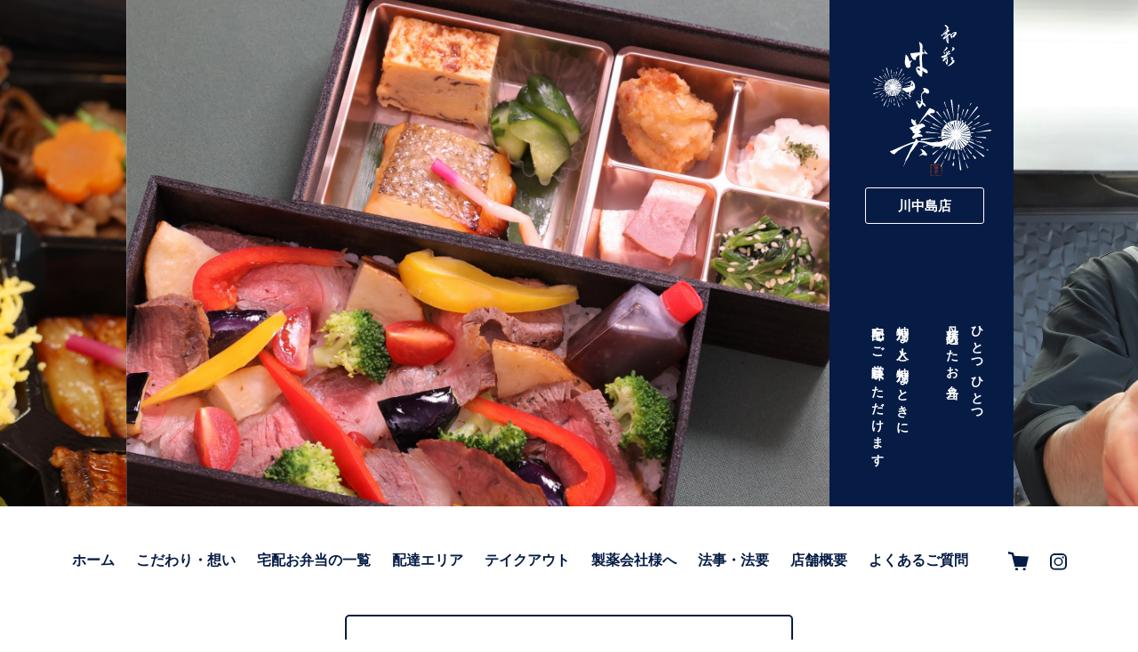

--- FILE ---
content_type: text/html; charset=UTF-8
request_url: https://hanabi-bento.com/
body_size: 27323
content:
<!DOCTYPE html><html lang="ja"><head>  <script defer src="[data-uri]"></script> <meta charset="utf-8" /><meta name="viewport" content="width=device-width, initial-scale=1"><meta name="keywords" content="はな美,和彩 はな美,長野県,長野市,川中島,篠ノ井,お弁当,お祝い,法事,日本料理,宅配,テイクアウト,専門"><link rel="stylesheet" href="https://hanabi-bento.com/wp02/wp-content/cache/autoptimize/autoptimize_single_ab539aa659d0a2a9f269e45be20a3a0e.php"><link rel="stylesheet" href="https://hanabi-bento.com/wp02/wp-content/cache/autoptimize/autoptimize_single_f38b2db10e01b1572732a3191d538707.php"/><link rel="shortcut icon" href="https://hanabi-bento.com/wp02/wp-content/themes/hanabi/common/img/base/favicon.ico"><style>img:is([sizes="auto" i], [sizes^="auto," i]) { contain-intrinsic-size: 3000px 1500px }</style><title>和彩 はな美 川中島店【公式】｜長野市川中島・篠ノ井へのお弁当宅配・テイクアウト専門店</title><meta name="description" content="和彩 はな美は、長野県長野市の川中島～篠ノ井エリアへの日本料理の宅配・テイクアウトの専門店です。 特別な日、お祝い事、法事などに特別なお弁当をお届けします。" /><meta name="robots" content="max-image-preview:large" /><link rel="canonical" href="https://hanabi-bento.com/" /><meta name="generator" content="All in One SEO (AIOSEO) 4.9.3" /><meta property="og:locale" content="ja_JP" /><meta property="og:site_name" content="和彩 はな美 川中島店【公式】｜長野市川中島・篠ノ井へのお弁当宅配・テイクアウト専門店 |" /><meta property="og:type" content="website" /><meta property="og:title" content="和彩 はな美 川中島店【公式】｜長野市川中島・篠ノ井へのお弁当宅配・テイクアウト専門店" /><meta property="og:description" content="和彩 はな美は、長野県長野市の川中島～篠ノ井エリアへの日本料理の宅配・テイクアウトの専門店です。 特別な日、お祝い事、法事などに特別なお弁当をお届けします。" /><meta property="og:url" content="https://hanabi-bento.com/" /><meta property="og:image" content="https://hanabi-bento.sakura.ne.jp/wp02/wp-content/uploads/2021/11/ogp.jpg" /><meta property="og:image:secure_url" content="https://hanabi-bento.sakura.ne.jp/wp02/wp-content/uploads/2021/11/ogp.jpg" /><meta name="twitter:card" content="summary" /><meta name="twitter:title" content="和彩 はな美 川中島店【公式】｜長野市川中島・篠ノ井へのお弁当宅配・テイクアウト専門店" /><meta name="twitter:description" content="和彩 はな美は、長野県長野市の川中島～篠ノ井エリアへの日本料理の宅配・テイクアウトの専門店です。 特別な日、お祝い事、法事などに特別なお弁当をお届けします。" /><meta name="twitter:image" content="https://hanabi-bento.sakura.ne.jp/wp02/wp-content/uploads/2021/11/ogp.jpg" /> <script type="application/ld+json" class="aioseo-schema">{"@context":"https:\/\/schema.org","@graph":[{"@type":"BreadcrumbList","@id":"https:\/\/hanabi-bento.com\/#breadcrumblist","itemListElement":[{"@type":"ListItem","@id":"https:\/\/hanabi-bento.com#listItem","position":1,"name":"\u30db\u30fc\u30e0"}]},{"@type":"CollectionPage","@id":"https:\/\/hanabi-bento.com\/#collectionpage","url":"https:\/\/hanabi-bento.com\/","name":"\u548c\u5f69 \u306f\u306a\u7f8e \u5ddd\u4e2d\u5cf6\u5e97\u3010\u516c\u5f0f\u3011\uff5c\u9577\u91ce\u5e02\u5ddd\u4e2d\u5cf6\u30fb\u7be0\u30ce\u4e95\u3078\u306e\u304a\u5f01\u5f53\u5b85\u914d\u30fb\u30c6\u30a4\u30af\u30a2\u30a6\u30c8\u5c02\u9580\u5e97","description":"\u548c\u5f69 \u306f\u306a\u7f8e\u306f\u3001\u9577\u91ce\u770c\u9577\u91ce\u5e02\u306e\u5ddd\u4e2d\u5cf6\uff5e\u7be0\u30ce\u4e95\u30a8\u30ea\u30a2\u3078\u306e\u65e5\u672c\u6599\u7406\u306e\u5b85\u914d\u30fb\u30c6\u30a4\u30af\u30a2\u30a6\u30c8\u306e\u5c02\u9580\u5e97\u3067\u3059\u3002 \u7279\u5225\u306a\u65e5\u3001\u304a\u795d\u3044\u4e8b\u3001\u6cd5\u4e8b\u306a\u3069\u306b\u7279\u5225\u306a\u304a\u5f01\u5f53\u3092\u304a\u5c4a\u3051\u3057\u307e\u3059\u3002","inLanguage":"ja","isPartOf":{"@id":"https:\/\/hanabi-bento.com\/#website"},"breadcrumb":{"@id":"https:\/\/hanabi-bento.com\/#breadcrumblist"},"about":{"@id":"https:\/\/hanabi-bento.com\/#organization"}},{"@type":"Organization","@id":"https:\/\/hanabi-bento.com\/#organization","name":"\u548c\u5f69 \u306f\u306a\u7f8e\uff5c\u5ddd\u4e2d\u5cf6\u30fb\u7be0\u30ce\u4e95\u30a8\u30ea\u30a2\u3078\u306e\u6599\u7406\u5b85\u914d\u30fb\u30c6\u30a4\u30af\u30a2\u30a6\u30c8\u5c02\u9580\u5e97","url":"https:\/\/hanabi-bento.com\/"},{"@type":"WebSite","@id":"https:\/\/hanabi-bento.com\/#website","url":"https:\/\/hanabi-bento.com\/","name":"\u548c\u5f69 \u306f\u306a\u7f8e\u3010\u516c\u5f0f\u3011\uff5c\u9577\u91ce\u5e02\u5ddd\u4e2d\u5cf6\u30fb\u7be0\u30ce\u4e95\u3078\u306e\u304a\u5f01\u5f53\u5b85\u914d\u30fb\u30c6\u30a4\u30af\u30a2\u30a6\u30c8\u5c02\u9580\u5e97","inLanguage":"ja","publisher":{"@id":"https:\/\/hanabi-bento.com\/#organization"}}]}</script> <link rel='stylesheet' id='wp-block-library-css' href='https://hanabi-bento.com/wp02/wp-includes/css/dist/block-library/style.min.css?ver=5e8633aa04280162e931d9aaa639482e' type='text/css' media='all' /><style id='classic-theme-styles-inline-css' type='text/css'>/*! This file is auto-generated */
.wp-block-button__link{color:#fff;background-color:#32373c;border-radius:9999px;box-shadow:none;text-decoration:none;padding:calc(.667em + 2px) calc(1.333em + 2px);font-size:1.125em}.wp-block-file__button{background:#32373c;color:#fff;text-decoration:none}</style><link rel='stylesheet' id='aioseo/css/src/vue/standalone/blocks/table-of-contents/global.scss-css' href='https://hanabi-bento.com/wp02/wp-content/cache/autoptimize/autoptimize_single_8aeaa129c1f80e6e5dbaa329351d1482.php?ver=4.9.3' type='text/css' media='all' /><link rel="https://api.w.org/" href="https://hanabi-bento.com/wp-json/" /><link rel="icon" href="https://hanabi-bento.com/wp02/wp-content/uploads/2023/08/cropped-fabicon-32x32.png" sizes="32x32" /><link rel="icon" href="https://hanabi-bento.com/wp02/wp-content/uploads/2023/08/cropped-fabicon-192x192.png" sizes="192x192" /><link rel="apple-touch-icon" href="https://hanabi-bento.com/wp02/wp-content/uploads/2023/08/cropped-fabicon-180x180.png" /><meta name="msapplication-TileImage" content="https://hanabi-bento.com/wp02/wp-content/uploads/2023/08/cropped-fabicon-270x270.png" /></head><body class="home"> <noscript><iframe src="https://www.googletagmanager.com/ns.html?id=GTM-54J4XF9"
height="0" width="0" style="display:none;visibility:hidden"></iframe></noscript><header id="top"><div class="main_img"><div class="inner"><h1 class="ttl_logo"><a href="https://hanabi-bento.com"><img src="https://hanabi-bento.com/wp02/wp-content/themes/hanabi/common/img/base/ttl_logo.svg" alt="和彩 はな美" width="133"></a></h1><p class="shop">川中島店</p><p class="txt">ひとつひとつ<br>丹精込めたお弁当<br><br>特別な人と特別なときに<br>宅配でご賞味いただけます</p><ul class="slider"><li class="s01">和彩はな美のお弁当</li><li class="s02">和彩はな美のお弁当</li><li class="s03">和彩はな美の店主</li></ul></div></div><div class="ssp sp_main_txt"><p class="txt">手作りと素材にこだわり<br>ひとつひとつ<br>丹精込めた料理<br><br>特別な人と特別なときに<br>特別なお弁当を<br>お届けいたします</p></div><nav class="pc_nav"><ul><li><a href="https://hanabi-bento.com">ホーム</a></li><li><a href="https://hanabi-bento.com/commitment/">こだわり・想い</a></li><li><a href="https://hanabi-bento.com/delivery/">宅配お弁当の一覧</a></li><li><a href="https://hanabi-bento.com/area/">配達エリア</a></li><li><a href="https://hanabi-bento.com/takeout/">テイクアウト</a></li><li><a href="https://hanabi-bento.com/companies/">製薬会社様へ</a></li><li><a href="https://hanabi-bento.com/event/">法事・法要</a></li><li><a href="https://hanabi-bento.com/about/">店舗概要</a></li><li><a href="https://hanabi-bento.com/faq/">よくあるご質問</a></li><li class="cart"><a href="https://hanabinagano.official.ec/shops/hanabinagano-official-ec/checkout/edit"><img src="https://hanabi-bento.com/wp02/wp-content/themes/hanabi/common/img/base/cart.svg" alt="購入はこちら" width="23" class="top"><img src="https://hanabi-bento.com/wp02/wp-content/themes/hanabi/common/img/base/cart02.svg" alt="購入はこちら" width="23" class="fix"></a></li><li class="ins"><a href="https://www.instagram.com/hanabinagano/" target="_blank"><img src="https://hanabi-bento.com/wp02/wp-content/themes/hanabi/common/img/base/ins.svg" alt="インスタグラムはこちら" width="19" class="top"><img src="https://hanabi-bento.com/wp02/wp-content/themes/hanabi/common/img/base/ins02.svg" alt="インスタグラムはこちら" width="19" class="fix"></a></li></ul></nav><ul class="sp_bottom"><li class="c01"><a href="https://hanabi-bento.com/delivery/">宅配弁当の一覧</a></li><li class="c02"><a href="tel:0262149099">お電話</a></li><li class="c03"><a href="https://hanabinagano.official.ec/shops/hanabinagano-official-ec/checkout/edit">カート</a></li></ul><div class="sp_nav"><div class="menu-btn" id="js__btn"> <span data-txt-menu="" data-txt-close="閉じる"></span></div><nav class="menu" id="js__nav"><div class="inner"><p class="menu_logo"><img src="https://hanabi-bento.com/wp02/wp-content/themes/hanabi/common/img/base/ttl_logo.svg" alt="和彩 はな美" width="153"/></p><ul class="nav01"><li><a href="https://hanabi-bento.com">ホーム</a></li><li><a href="https://hanabi-bento.com/commitment/">こだわり・想い</a></li><li> <span class="trigger active-submenu">宅配お弁当の一覧</span><ul class="submenu"><li><a href="https://hanabi-bento.com/delivery/">全て</a></li><li><a href="https://hanabi-bento.com/category/bento/">お弁当</a></li><li><a href="https://hanabi-bento.com/category/side/">サイドメニュー</a></li><li><a href="https://hanabi-bento.com/category/drink/">ドリンクメニュー</a></li></ul></li><li><a href="https://hanabi-bento.com/area/">配達エリア</a></li><li><a href="https://hanabi-bento.com/takeout/">テイクアウト</a></li><li><a href="https://hanabi-bento.com/companies/">製薬会社様へ</a></li><li><a href="https://hanabi-bento.com/event/">法事・法要</a></li><li><a href="https://hanabi-bento.com/about/">店舗概要</a></li><li><a href="https://hanabi-bento.com/faq/">よくあるご質問</a></li><li><a href="https://hanabinagano.official.ec/shops/hanabinagano-official-ec/checkout/edit">カートの中を見る</a></li></ul><ul class="nav02"><li><a href="https://www.instagram.com/hanabinagano/" target="_blank"><img src="https://hanabi-bento.com/wp02/wp-content/themes/hanabi/common/img/base/ins02.svg" alt="インスタグラムはこちら" width="33"></a></li></ul></nav></div></div></header><main><div class="main_in"><section id="area"><div class="home_news01"><p class="center mt20"><img src="https://hanabi-bento.com/wp02/wp-content/uploads/2025/11/kawanakajima202511.jpg" alt="営業について" width="384"></p></div><div class="home_news"><h2>【お知らせ】</h2><p class="mt20">・グランドメニュー変更いたしました。</p><p class="mt20">・<a href="area/">長野市川中島・篠ノ井・青木島等のエリアへ配達いたします。</a></p><p class="mt20">・<a href="https://hanabi-yosida.com/" target="_blank">長野市吉田・稲田・三輪等のエリアへの配達は別店舗にてお受けいたします。</a></p><p class="mt20">・営業日は土曜日・日曜日・祝日となっております。詳しくは<a href="about/">店舗概要</a>をご確認下さい。</p><p class="mt20">・予約をいただければ平日も配達いたします。ご相談ください。</p><p class="mt20">・<a href="takeout/#map">駐車場について</a></p></div></section></div><div class="main_in"><div class="sp_btn_area ssp"> <a href="https://www.instagram.com/hanabinagano/" class="ins_btn" target="_blank"><span>インスタグラムを見る</span></a></div><ul class="top_bnr"><li><a href="companies/"><img src="https://hanabi-bento.com/wp02/wp-content/themes/hanabi/common/img/home/bnr01.png" alt="製薬会社様へ" width="384"></a></li><li><a href="event/"><img src="https://hanabi-bento.com/wp02/wp-content/themes/hanabi/common/img/home/bnr02.png" alt="法事・法要" width="384"></a></li><li><a href="others/"><img src="https://hanabi-bento.com/wp02/wp-content/themes/hanabi/common/img/home/bnr03.png" alt="長野市外・遠方のお客様" width="384"></a></li></ul></div><section class="bg01" id="delivery"><div class="main_in"><h2 class="p_ttl01">宅配お弁当のメニュー</h2><ul class="deli_list center"><li><a href="https://hanabi-bento.com/wp02/wp-content/themes/hanabi/common/pdf/chirashi2025.pdf" target="_blank" ><img src="https://hanabi-bento.com/wp02/wp-content/themes/hanabi/common/img/home/chirashi2025.jpg" alt="グランドメニューの写真" width="487"></a></li></ul><p class="center mt45"><a href="https://hanabi-bento.com/wp02/wp-content/themes/hanabi/common/pdf/chirashi2025.pdf" class="pdf_btn" target="_blank"><span>カタログをダウンロード</span></a></p><p class="center"><a href="tel:0262149099" class="tel_txt01">026-214-9099</a><p class="center stxt">営業日：土曜日・日曜日・祝日　11:00〜19:00<br><br> ※食材の仕入れの都合によりweb注文は「2日前まで」のご予約でお願いします。<br> 前日、当日注文をご希望の場合はお電話下さい。<br><br> ネット注文での配達日時のご指定は、カート画面の「備考欄」にご記入ください。</p></p></div><div class="main_in mt50"><ul class="cat_list"><li class="bento"><a href="category/bento/"><span>お弁当</span></a></li><li class="side"><a href="category/side/"><span>サイド<br> メニュー</span></a></li><li class="drink"><a href="/category/drink/"><span>ドリンク<br> メニュー</span></a></li></ul><ul class="item_list"><li> <a href="https://hanabi-bento.com/post-679/"> <img
src="https://hanabi-bento.com/wp02/wp-content/uploads/2025/10/銀鮭塩焼きとうなぎちらし2段弁当.jpg"
alt="銀鮭塩焼きとうなぎちらし2段弁当の写真" width="185"><h3 class="ttl">銀鮭塩焼きとうなぎちらし2段弁当</h3><p class="price">¥2,380</p><p class="txt">銀鮭もうなぎも入った贅沢なお弁当</p> </a></li><li> <a href="https://hanabi-bento.com/post-675/"> <img
src="https://hanabi-bento.com/wp02/wp-content/uploads/2025/10/国産牛焼きしゃぶとうなぎちらし2段弁当.jpg"
alt="国産牛焼きしゃぶとうなぎちらし2段弁当の写真" width="185"><h3 class="ttl">国産牛焼きしゃぶとうなぎちらし2段弁当</h3><p class="price">¥2,380</p><p class="txt">うなぎも牛肉も入った贅沢なお弁当</p> </a></li><li> <a href="https://hanabi-bento.com/post-588/"> <img
src="https://hanabi-bento.com/wp02/wp-content/uploads/2025/03/22416e59e017cbfa2e1d0c9a52634b33.jpg"
alt="【web限定】うなぎちらしと国産牛すき焼き弁当の写真" width="185"><h3 class="ttl">【web限定】うなぎちらしと国産牛すき焼き弁当</h3><p class="price">¥2,160</p><p class="txt">web限定商品うなぎや国産牛、ローストビーフなどをふんだんに使った弁当</p> </a></li><li> <a href="https://hanabi-bento.com/post-62/"> <img
src="https://hanabi-bento.com/wp02/wp-content/uploads/2022/10/7872f5acc41a6250e7753fa8cbf99b41.jpg"
alt="松花堂弁当　千輪菊　の写真" width="185"><h3 class="ttl">松花堂弁当　千輪菊　</h3><p class="price">¥2,700</p><p class="txt">季節の料理を色とりどりに盛り付けました、目利きのされた食材を使い贅を極めました。</p> </a></li><li> <a href="https://hanabi-bento.com/post-546/"> <img
src="https://hanabi-bento.com/wp02/wp-content/uploads/2022/10/106278d07bf47140f500153d1d371d09.jpg"
alt="【web限定】牛タン焼き2段弁当の写真" width="185"><h3 class="ttl">【web限定】牛タン焼き2段弁当</h3><p class="price">¥2,160</p><p class="txt">web限定商品 牛タンを塩コショウでシンプルに焼き上げました。特製ソースやレモンで召し上がりください。</p> </a></li><li> <a href="https://hanabi-bento.com/post-59/"> <img
src="https://hanabi-bento.com/wp02/wp-content/uploads/2022/10/cc20f3eb9a549e22dbe57fdc822a32d0.jpg"
alt="松花堂弁当　万華鏡の写真" width="185"><h3 class="ttl">松花堂弁当　万華鏡</h3><p class="price">¥2,160</p><p class="txt">季節の料理を色とりどりに盛り込みました、綺麗に盛り付けられた品々に満足のいくお弁当。</p> </a></li><li> <a href="https://hanabi-bento.com/post-425/"> <img
src="https://hanabi-bento.com/wp02/wp-content/uploads/2022/10/d5c202ab87a120bbf64fb28a30e06821.jpg"
alt="国産牛焼きしゃぶ２段弁当の写真" width="185"><h3 class="ttl">国産牛焼きしゃぶ２段弁当</h3><p class="price">¥2,160</p><p class="txt">たっぷりの国産牛を自家製ダレでサッと焼きました。</p> </a></li><li> <a href="https://hanabi-bento.com/post-47/"> <img
src="https://hanabi-bento.com/wp02/wp-content/uploads/2021/11/507402ad4c32459a70951a7967b40897.jpg"
alt="海鮮バラちらし２段弁当の写真" width="185"><h3 class="ttl">海鮮バラちらし２段弁当</h3><p class="price">¥2,380</p><p class="txt">彩り良く魚介類を散らばらせたちらし寿司、自家製ローストビーフも一緒になった人気の２段弁当。</p> </a></li><li> <a href="https://hanabi-bento.com/post-44/"> <img
src="https://hanabi-bento.com/wp02/wp-content/uploads/2021/11/568c70a1b6814eed968ec7267fe4a082.jpg"
alt="国産牛肉ちらし２段弁当の写真" width="185"><h3 class="ttl">国産牛肉ちらし２段弁当</h3><p class="price">¥2,160</p><p class="txt">国産牛肩ロースと季節の野菜を彩りよく散らばらせました、かれいの西京焼きやお惣菜でも満足のできる２段弁当。</p> </a></li><li> <a href="https://hanabi-bento.com/post-50/"> <img
src="https://hanabi-bento.com/wp02/wp-content/uploads/2021/11/92cf926468e6e2dc05acc1069a9732cd.jpg"
alt="上握り寿司2段弁当の写真" width="185"><h3 class="ttl">上握り寿司2段弁当</h3><p class="price">¥2,380</p><p class="txt">旬の魚を使った握り寿司や自家製玉子焼き、自家製ローストビーフも一緒になった定番の２段弁当。</p> </a></li><li> <a href="https://hanabi-bento.com/post-41/"> <img
src="https://hanabi-bento.com/wp02/wp-content/uploads/2021/11/b06bf74d57e422bd61cdf785ae092df0.jpg"
alt="銀だら粕漬け焼とローストビーフ２段弁当の写真" width="185"><h3 class="ttl">銀だら粕漬け焼とローストビーフ２段弁当</h3><p class="price">¥2,160</p><p class="txt">脂の乗った銀だらをじっくりと焼き上げました、自家製ローストビーフやお惣菜も楽しめる２段弁当。</p> </a></li><li> <a href="https://hanabi-bento.com/post-66/"> <img
src="https://hanabi-bento.com/wp02/wp-content/uploads/2021/11/86d2e3fab769b4797c8e61d9d22ea146.jpg"
alt="松花堂弁当　飛遊星の写真" width="185"><h3 class="ttl">松花堂弁当　飛遊星</h3><p class="price">¥4,320</p><p class="txt">季節の天ぷらやすき焼きの入った当店自慢のお弁当。花の容器にうなぎご飯を入れ簡易2段弁当にしました。贈答用としてお使いくだ</p> </a></li><li> <a href="https://hanabi-bento.com/post-56/"> <img
src="https://hanabi-bento.com/wp02/wp-content/uploads/2021/11/5854c7397f67545bdfd7805179184b95.jpg"
alt="松花堂弁当　柳の写真" width="185"><h3 class="ttl">松花堂弁当　柳</h3><p class="price">¥1,620</p><p class="txt">季節の天ぷらと自家製かれいの西京焼き、炊き込みご飯等ボリュームも品々も満足の頂けるお弁当。</p> </a></li><li> <a href="https://hanabi-bento.com/post-34/"> <img
src="https://hanabi-bento.com/wp02/wp-content/uploads/2021/11/e0d272e8e451bd28189fb2e9b39df4da.jpg"
alt="特製お子様２段弁当の写真" width="185"><h3 class="ttl">特製お子様２段弁当</h3><p class="price">¥1,730</p><p class="txt">ハンバーグや鳥の唐揚げ、お菓子もついた子供が好きなものを詰め込んだ２段弁当。</p> </a></li><li> <a href="https://hanabi-bento.com/post-69/"> <img
src="https://hanabi-bento.com/wp02/wp-content/uploads/2021/11/i01.jpg"
alt="喰い初め膳【焼き鯛付き】の写真" width="185"><h3 class="ttl">喰い初め膳【焼き鯛付き】</h3><p class="price">¥3,780</p><p class="txt">小さなお子様のお祝いには欠かせない品々や頭付きの焼鯛が付いた、お祝い専用のお弁当。</p> </a></li><li> <a href="https://hanabi-bento.com/post-53/"> <img
src="https://hanabi-bento.com/wp02/wp-content/uploads/2021/11/126c987b6786d8dcb1a399a88304f72c.jpg"
alt="仏膳の写真" width="185"><h3 class="ttl">仏膳</h3><p class="price">¥1,620</p><p class="txt">仏様用のお食事になります、長時間経っても食べられる物のみで作らせて頂きました。</p> </a></li></ul></div></section><div class="main_in"><section id="area"><h2 class="p_ttl01">お弁当の配達エリア・テイクアウト</h2><ul class="area_list"><li><figure> <img src="https://hanabi-bento.com/wp02/wp-content/themes/hanabi/common/img/home/img01.jpg" alt="長野市川中島周辺の地図" width="310"><figcaption>お弁当を配達できるエリアは<br> 長野市川中島周辺～青木島～篠ノ井エリアとなります。</figcaption></figure><p class="center mt30"><a href="area/" class="btn01"><span>お弁当の配達エリアを詳しく見る</span></a></p></li><li><figure> <img src="https://hanabi-bento.com/wp02/wp-content/themes/hanabi/common/img/home/img02.jpg" alt="和彩はな美の看板の写真" width="310"><figcaption>お弁当の宅配・テイクアウト専門となります。<br> 長野県道77号線沿いに店舗があります。</figcaption></figure><p class="center mt30"><a href="about/" class="btn01"><span>店舗概要を詳しく見る</span></a></p></li><li><figure> <img src="https://hanabi-bento.com/wp02/wp-content/themes/hanabi/common/img/home/img03.jpg" alt="和彩はな美の店内の写真" width="310"><figcaption>ご注文して頂いたお弁当は、<br> 清潔な店内での受け渡し（テイクアウト）も可能です。</figcaption></figure><p class="center mt30"><a href="takeout/" class="btn01"><span>テイクアウトを詳しく見る</span></a></p></li></ul></section><section class="mt60" id="faq"><h2 class="p_ttl01">よくあるご質問</h2><dl class="qaList first"><dt><strong>お弁当の注文は何日前までにした方が良いですか？</strong></dt><dd>webでのご注文は確認を含め2日前までとさせていただいております。<br> 前日、当日のご注文はお電話にてお願いします。当日のご注文の場合はお待たせしてしまう場合もございますので、予めご理解頂ければ幸いです。</dd></dl><dl class="qaList"><dt><strong>お弁当一つの注文でも配達してもらえますか？</strong></dt><dd>申し訳ありません。配達については5,000円以上のご注文からの対応とさせて頂いております。<br> お客様がお店まで来て頂きテイクアウトする場合は5,000円未満の注文でもお持ち帰り頂けます。</dd></dl><dl class="qaList"><dt><strong>電話で注文する場合はどのような決済方法がありますか？</strong></dt><dd>お電話でお弁当をご注文いただいた場合の決済方法は、クレジットカード、現金、QRコード決済がございます。</dd></dl><dl class="qaList"><dt><strong>平日の注文はできますか？</strong></dt><dd>平日は事前予約を頂ければお弁当をお作りいたします。<br> また、他の注文状況により時間の変更や注文をお断りする場合がございますので、早めのお問い合わせをよろしくお願いいたします。</dd></dl><p class="center mt30"><a href="faq" class="btn01"><span>よくあるご質問をさらに見る</span></a></p></section></div></main><footer> <a href="#top" class="top_btn"><img src="https://hanabi-bento.com/wp02/wp-content/themes/hanabi/common/img/base/top_btn.svg" alt="トップへ戻る" width="39"></a><p class="access_txt">〒381-2226<br> 長野県長野市川中島今井1806-4<br> TEL:026-214-9099<br> 営業日：土曜日・日曜日・祝日　<br class="ssp">11:00〜19:00<br> ※毎月第1日曜日は定休日とさせていただきます。<br> ※年末は、おせちのみ店頭販売します。<br><br> <a href="https://hanabinagano.official.ec/law" target="_blank">特定商取引法に基づく表記</a></p><p class="copy">© 和彩はな美川中島店 All RIGHT RESERVED.</p><p class="g_txt">当サイトでは、Googleによるアクセス解析ツール「Googleアナリティクス」を使用しています。<br /> この規約についての詳細は、<a href="https://marketingplatform.google.com/about/analytics/terms/jp/" target="_blank">Googleアナリティクスサービス利用規約</a>や<a href="https://policies.google.com/technologies/ads?hl=ja" target="_blank">Googleポリシーと規約</a>をご覧ください。</p></footer> <script src="https://ajax.googleapis.com/ajax/libs/jquery/3.7.1/jquery.min.js"></script> <script defer src="https://hanabi-bento.com/wp02/wp-content/cache/autoptimize/autoptimize_single_894ddcdb3f949abfdf9fd9cb1d902a37.php"></script> <script defer src="https://hanabi-bento.com/wp02/wp-content/themes/hanabi/common/js/slick.min.js"></script> <script defer src="[data-uri]"></script> <script type="speculationrules">{"prefetch":[{"source":"document","where":{"and":[{"href_matches":"\/*"},{"not":{"href_matches":["\/wp02\/wp-*.php","\/wp02\/wp-admin\/*","\/wp02\/wp-content\/uploads\/*","\/wp02\/wp-content\/*","\/wp02\/wp-content\/plugins\/*","\/wp02\/wp-content\/themes\/hanabi\/*","\/*\\?(.+)"]}},{"not":{"selector_matches":"a[rel~=\"nofollow\"]"}},{"not":{"selector_matches":".no-prefetch, .no-prefetch a"}}]},"eagerness":"conservative"}]}</script> </body></html>

--- FILE ---
content_type: text/css; charset=utf-8
request_url: https://hanabi-bento.com/wp02/wp-content/cache/autoptimize/autoptimize_single_ab539aa659d0a2a9f269e45be20a3a0e.php
body_size: 234
content:
@charset "utf-8";@import url(//hanabi-bento.com/wp02/wp-content/themes/hanabi/common/css/base.css);@import url(//hanabi-bento.com/wp02/wp-content/themes/hanabi/common/css/parts.css);@import url(//hanabi-bento.com/wp02/wp-content/themes/hanabi/common/css/style.css);@import url(//hanabi-bento.com/wp02/wp-content/themes/hanabi/common/css/new-edit.css);

--- FILE ---
content_type: text/css
request_url: https://hanabi-bento.com/wp02/wp-content/themes/hanabi/common/css/base.css
body_size: 13932
content:
@charset "UTF-8";
html, body, div, span, object, iframe,
h1, h2, h3, h4, h5, h6, p, blockquote, pre,
abbr, address, cite, code,
del, dfn, em, img, ins, kbd, q, samp,
small, strong, sub, sup, var,
b, i,
dl, dt, dd, ol, ul, li,
fieldset, form, label, legend,
table, caption, tbody, tfoot, thead, tr, th, td,
article, aside, canvas, details, figcaption, figure,
footer, header, hgroup, menu, nav, section, summary,
time, mark, audio, video, textarea {
  margin: 0;
  padding: 0;
  border: 0;
  outline: 0;
  font-size: 100%;
  vertical-align: baseline;
  background: transparent;
  font-family: "游ゴシック体", "Yu Gothic", YuGothic, "ヒラギノ角ゴ Pro", "Hiragino Kaku Gothic Pro", "メイリオ", Meiryo, "MS Pゴシック", "MS PGothic", sans-serif;
  font-size: 16px;
  max-height: 100%;
}

body {
  line-height: 1;
  text-size-adjust: 100%;
  -webkit-text-size-adjust: 100%; /*Chrome,Safari*/
  -ms-text-size-adjust: 100%; /*EgdeMobile*/
  -moz-text-size-adjust: 100%; /*firefox*/
}

article, aside, details, figcaption, figure,
footer, header, hgroup, menu, nav, section {
  display: block;
}

nav ul {
  list-style: none;
}

blockquote, q {
  quotes: none;
}

blockquote:before, blockquote:after,
q:before, q:after {
  content: "";
  content: none;
}

a {
  margin: 0;
  padding: 0;
  font-size: 100%;
  vertical-align: baseline;
  background: transparent;
}

del {
  text-decoration: line-through;
}

table {
  border-collapse: collapse;
  border-spacing: 0;
}

input, select {
  vertical-align: middle;
}

/*＿＿＿base＿＿＿＿＿＿＿＿＿＿＿＿＿＿＿＿＿＿＿＿＿＿＿＿＿＿＿*/
li, dt, dd, th, td, h1, h2, h3, h4, h5, h6, time, div {
  line-height: 1.4;
}

p {
  line-height: 1.7;
}

em {
  color: #F00;
  font-style: normal;
}

a:link {
  text-decoration: none;
}
a:hover, a:active {
  text-decoration: underline;
}
a img {
  transition: 0.5s;
}
a:hover img {
  -ms-opacity: "alpha(opacity=$80)";
  opacity: 0.8;
}

input:hover {
  -ms-opacity: "alpha(opacity=$80)";
  opacity: 0.8;
}

img {
  border: 0;
  vertical-align: bottom;
  max-width: 100%;
  height: auto;
}

ul {
  font-size: 0;
}
ul li {
  list-style: none;
}

ol li {
  list-style-position: outside;
}

/*＿＿＿レイアウト＿＿＿＿＿＿＿＿＿＿＿＿＿＿＿＿＿＿＿＿＿＿＿＿＿＿＿*/
.cf {
  overflow: hidden;
}

.fl {
  float: left;
}

.fr {
  float: right;
}

.center {
  text-align: center;
}

.right {
  text-align: right;
}

.left {
  text-align: left;
}

.middle {
  vertical-align: middle;
}

.sp {
  display: none !important;
}

.ssp {
  display: none !important;
}

.ht {
  text-indent: 100%;
  white-space: nowrap;
  overflow: hidden;
}

.op {
  transition: 0.5s;
}

.op:hover {
  -ms-opacity: "alpha(opacity=$80)";
  opacity: 0.8;
  text-decoration: none;
}

.flex {
  display: flex;
}

.mt0 {
  margin-top: 0 !important;
}

.mb0 {
  margin-bottom: 0 !important;
}

.ml0 {
  margin-left: 0 !important;
}

.mr0 {
  margin-right: 0 !important;
}

.mt5 {
  margin-top: 5px !important;
}

.mt10 {
  margin-top: 10px !important;
}

.mt15 {
  margin-top: 15px !important;
}

.mt20 {
  margin-top: 20px !important;
}

.mt25 {
  margin-top: 25px !important;
}

.mt30 {
  margin-top: 30px !important;
}

.mt35 {
  margin-top: 35px !important;
}

.mt40 {
  margin-top: 40px !important;
}

.mt45 {
  margin-top: 45px !important;
}

.mt50 {
  margin-top: 50px !important;
}

.mt55 {
  margin-top: 55px !important;
}

.mt60 {
  margin-top: 60px !important;
}

.mt65 {
  margin-top: 65px !important;
}

.mt70 {
  margin-top: 70px !important;
}

.mt75 {
  margin-top: 75px !important;
}

.mt80 {
  margin-top: 80px !important;
}

.mt85 {
  margin-top: 85px !important;
}

.mt90 {
  margin-top: 90px !important;
}

.mt95 {
  margin-top: 95px !important;
}

.mt100 {
  margin-top: 100px !important;
}

.mb5 {
  margin-bottom: 5px !important;
}

.mb10 {
  margin-bottom: 10px !important;
}

.mb15 {
  margin-bottom: 15px !important;
}

.mb20 {
  margin-bottom: 20px !important;
}

.mb25 {
  margin-bottom: 25px !important;
}

.mb30 {
  margin-bottom: 30px !important;
}

.mb35 {
  margin-bottom: 35px !important;
}

.mb40 {
  margin-bottom: 40px !important;
}

.mb45 {
  margin-bottom: 45px !important;
}

.mb50 {
  margin-bottom: 50px !important;
}

.mb55 {
  margin-bottom: 55px !important;
}

.mb60 {
  margin-bottom: 60px !important;
}

.mb65 {
  margin-bottom: 65px !important;
}

.mb70 {
  margin-bottom: 70px !important;
}

.mb75 {
  margin-bottom: 75px !important;
}

.mb80 {
  margin-bottom: 80px !important;
}

.mb85 {
  margin-bottom: 85px !important;
}

.mb90 {
  margin-bottom: 90px !important;
}

.mb95 {
  margin-bottom: 95px !important;
}

.mb100 {
  margin-bottom: 100px !important;
}

.ml5 {
  margin-left: 5px !important;
}

.ml10 {
  margin-left: 10px !important;
}

.ml15 {
  margin-left: 15px !important;
}

.ml20 {
  margin-left: 20px !important;
}

.ml25 {
  margin-left: 25px !important;
}

.ml30 {
  margin-left: 30px !important;
}

.ml35 {
  margin-left: 35px !important;
}

.ml40 {
  margin-left: 40px !important;
}

.ml45 {
  margin-left: 45px !important;
}

.ml50 {
  margin-left: 50px !important;
}

.ml55 {
  margin-left: 55px !important;
}

.ml60 {
  margin-left: 60px !important;
}

.ml65 {
  margin-left: 65px !important;
}

.ml70 {
  margin-left: 70px !important;
}

.ml75 {
  margin-left: 75px !important;
}

.ml80 {
  margin-left: 80px !important;
}

.ml85 {
  margin-left: 85px !important;
}

.ml90 {
  margin-left: 90px !important;
}

.ml95 {
  margin-left: 95px !important;
}

.ml100 {
  margin-left: 100px !important;
}

.mr5 {
  margin-right: 5px !important;
}

.mr10 {
  margin-right: 10px !important;
}

.mr15 {
  margin-right: 15px !important;
}

.mr20 {
  margin-right: 20px !important;
}

.mr25 {
  margin-right: 25px !important;
}

.mr30 {
  margin-right: 30px !important;
}

.mr35 {
  margin-right: 35px !important;
}

.mr40 {
  margin-right: 40px !important;
}

.mr45 {
  margin-right: 45px !important;
}

.mr50 {
  margin-right: 50px !important;
}

.mr55 {
  margin-right: 55px !important;
}

.mr60 {
  margin-right: 60px !important;
}

.mr65 {
  margin-right: 65px !important;
}

.mr70 {
  margin-right: 70px !important;
}

.mr75 {
  margin-right: 75px !important;
}

.mr80 {
  margin-right: 80px !important;
}

.mr85 {
  margin-right: 85px !important;
}

.mr90 {
  margin-right: 90px !important;
}

.mr95 {
  margin-right: 95px !important;
}

.mr100 {
  margin-right: 100px !important;
}

.f4 {
  font-size: 4px !important;
}

.f6 {
  font-size: 6px !important;
}

.f8 {
  font-size: 8px !important;
}

.f10 {
  font-size: 10px !important;
}

.f12 {
  font-size: 12px !important;
}

.f14 {
  font-size: 14px !important;
}

.f16 {
  font-size: 16px !important;
}

.f18 {
  font-size: 18px !important;
}

.f20 {
  font-size: 20px !important;
}

.f22 {
  font-size: 22px !important;
}

.f24 {
  font-size: 24px !important;
}

.f26 {
  font-size: 26px !important;
}

.f28 {
  font-size: 28px !important;
}

.f30 {
  font-size: 30px !important;
}

.f32 {
  font-size: 32px !important;
}

.f34 {
  font-size: 34px !important;
}

.f36 {
  font-size: 36px !important;
}

.f38 {
  font-size: 38px !important;
}

.f40 {
  font-size: 40px !important;
}

.f42 {
  font-size: 42px !important;
}

.f44 {
  font-size: 44px !important;
}

.f46 {
  font-size: 46px !important;
}

.f48 {
  font-size: 48px !important;
}

.f50 {
  font-size: 50px !important;
}

.w5 {
  width: 5% !important;
}

.w10 {
  width: 10% !important;
}

.w15 {
  width: 15% !important;
}

.w20 {
  width: 20% !important;
}

.w25 {
  width: 25% !important;
}

.w30 {
  width: 30% !important;
}

.w35 {
  width: 35% !important;
}

.w40 {
  width: 40% !important;
}

.w45 {
  width: 45% !important;
}

.w50 {
  width: 50% !important;
}

.w55 {
  width: 55% !important;
}

.w60 {
  width: 60% !important;
}

.w65 {
  width: 65% !important;
}

.w70 {
  width: 70% !important;
}

.w75 {
  width: 75% !important;
}

.w80 {
  width: 80% !important;
}

.w85 {
  width: 85% !important;
}

.w90 {
  width: 90% !important;
}

.w95 {
  width: 95% !important;
}

.w100 {
  width: 100% !important;
}

/*＿＿＿タブレット＿＿＿＿＿＿＿＿＿＿＿＿＿＿＿＿＿＿＿＿＿＿＿＿＿＿＿*/
@media screen and (max-width: 1029px) {
  /*＿＿＿レイアウト＿＿＿＿＿＿＿＿＿＿＿＿＿＿＿＿＿＿＿＿＿＿＿＿＿＿＿*/
  .cf {
    overflow: visible;
  }
  .fl {
    float: none;
  }
  .fr {
    float: none;
  }
  .pc {
    display: none !important;
  }
  .sp {
    display: block !important;
  }
  .sp_center {
    text-align: center;
  }
  .sp_right {
    text-align: right;
  }
  .sp_left {
    text-align: left;
  }
  .spmt0 {
    margin-top: 0 !important;
  }
  .spmb0 {
    margin-bottom: 0 !important;
  }
  .spml0 {
    margin-left: 0 !important;
  }
  .spmr0 {
    margin-right: 0 !important;
  }
  .spmt5 {
    margin-top: 5px !important;
  }
  .spmt10 {
    margin-top: 10px !important;
  }
  .spmt15 {
    margin-top: 15px !important;
  }
  .spmt20 {
    margin-top: 20px !important;
  }
  .spmt25 {
    margin-top: 25px !important;
  }
  .spmt30 {
    margin-top: 30px !important;
  }
  .spmt35 {
    margin-top: 35px !important;
  }
  .spmt40 {
    margin-top: 40px !important;
  }
  .spmt45 {
    margin-top: 45px !important;
  }
  .spmt50 {
    margin-top: 50px !important;
  }
  .spmt55 {
    margin-top: 55px !important;
  }
  .spmt60 {
    margin-top: 60px !important;
  }
  .spmt65 {
    margin-top: 65px !important;
  }
  .spmt70 {
    margin-top: 70px !important;
  }
  .spmt75 {
    margin-top: 75px !important;
  }
  .spmt80 {
    margin-top: 80px !important;
  }
  .spmt85 {
    margin-top: 85px !important;
  }
  .spmt90 {
    margin-top: 90px !important;
  }
  .spmt95 {
    margin-top: 95px !important;
  }
  .spmt100 {
    margin-top: 100px !important;
  }
  .spmb5 {
    margin-bottom: 5px !important;
  }
  .spmb10 {
    margin-bottom: 10px !important;
  }
  .spmb15 {
    margin-bottom: 15px !important;
  }
  .spmb20 {
    margin-bottom: 20px !important;
  }
  .spmb25 {
    margin-bottom: 25px !important;
  }
  .spmb30 {
    margin-bottom: 30px !important;
  }
  .spmb35 {
    margin-bottom: 35px !important;
  }
  .spmb40 {
    margin-bottom: 40px !important;
  }
  .spmb45 {
    margin-bottom: 45px !important;
  }
  .spmb50 {
    margin-bottom: 50px !important;
  }
  .spmb55 {
    margin-bottom: 55px !important;
  }
  .spmb60 {
    margin-bottom: 60px !important;
  }
  .spmb65 {
    margin-bottom: 65px !important;
  }
  .spmb70 {
    margin-bottom: 70px !important;
  }
  .spmb75 {
    margin-bottom: 75px !important;
  }
  .spmb80 {
    margin-bottom: 80px !important;
  }
  .spmb85 {
    margin-bottom: 85px !important;
  }
  .spmb90 {
    margin-bottom: 90px !important;
  }
  .spmb95 {
    margin-bottom: 95px !important;
  }
  .spmb100 {
    margin-bottom: 100px !important;
  }
  .spml5 {
    margin-left: 5px !important;
  }
  .spml10 {
    margin-left: 10px !important;
  }
  .spml15 {
    margin-left: 15px !important;
  }
  .spml20 {
    margin-left: 20px !important;
  }
  .spml25 {
    margin-left: 25px !important;
  }
  .spml30 {
    margin-left: 30px !important;
  }
  .spml35 {
    margin-left: 35px !important;
  }
  .spml40 {
    margin-left: 40px !important;
  }
  .spml45 {
    margin-left: 45px !important;
  }
  .spml50 {
    margin-left: 50px !important;
  }
  .spml55 {
    margin-left: 55px !important;
  }
  .spml60 {
    margin-left: 60px !important;
  }
  .spml65 {
    margin-left: 65px !important;
  }
  .spml70 {
    margin-left: 70px !important;
  }
  .spml75 {
    margin-left: 75px !important;
  }
  .spml80 {
    margin-left: 80px !important;
  }
  .spml85 {
    margin-left: 85px !important;
  }
  .spml90 {
    margin-left: 90px !important;
  }
  .spml95 {
    margin-left: 95px !important;
  }
  .spml100 {
    margin-left: 100px !important;
  }
  .spmr5 {
    margin-right: 5px !important;
  }
  .spmr10 {
    margin-right: 10px !important;
  }
  .spmr15 {
    margin-right: 15px !important;
  }
  .spmr20 {
    margin-right: 20px !important;
  }
  .spmr25 {
    margin-right: 25px !important;
  }
  .spmr30 {
    margin-right: 30px !important;
  }
  .spmr35 {
    margin-right: 35px !important;
  }
  .spmr40 {
    margin-right: 40px !important;
  }
  .spmr45 {
    margin-right: 45px !important;
  }
  .spmr50 {
    margin-right: 50px !important;
  }
  .spmr55 {
    margin-right: 55px !important;
  }
  .spmr60 {
    margin-right: 60px !important;
  }
  .spmr65 {
    margin-right: 65px !important;
  }
  .spmr70 {
    margin-right: 70px !important;
  }
  .spmr75 {
    margin-right: 75px !important;
  }
  .spmr80 {
    margin-right: 80px !important;
  }
  .spmr85 {
    margin-right: 85px !important;
  }
  .spmr90 {
    margin-right: 90px !important;
  }
  .spmr95 {
    margin-right: 95px !important;
  }
  .spmr100 {
    margin-right: 100px !important;
  }
  .spw5 {
    width: 5% !important;
  }
  .spw10 {
    width: 10% !important;
  }
  .spw15 {
    width: 15% !important;
  }
  .spw20 {
    width: 20% !important;
  }
  .spw25 {
    width: 25% !important;
  }
  .spw30 {
    width: 30% !important;
  }
  .spw35 {
    width: 35% !important;
  }
  .spw40 {
    width: 40% !important;
  }
  .spw45 {
    width: 45% !important;
  }
  .spw50 {
    width: 50% !important;
  }
  .spw55 {
    width: 55% !important;
  }
  .spw60 {
    width: 60% !important;
  }
  .spw65 {
    width: 65% !important;
  }
  .spw70 {
    width: 70% !important;
  }
  .spw75 {
    width: 75% !important;
  }
  .spw80 {
    width: 80% !important;
  }
  .spw85 {
    width: 85% !important;
  }
  .spw90 {
    width: 90% !important;
  }
  .spw95 {
    width: 95% !important;
  }
  .spw100 {
    width: 100% !important;
  }
}
/*＿＿＿スマホ＿＿＿＿＿＿＿＿＿＿＿＿＿＿＿＿＿＿＿＿＿＿＿＿＿＿＿*/
@media screen and (max-width: 767px) {
  .ssp {
    display: block !important;
  }
}/*# sourceMappingURL=base.css.map */

--- FILE ---
content_type: text/css
request_url: https://hanabi-bento.com/wp02/wp-content/themes/hanabi/common/css/parts.css
body_size: 8011
content:
@charset "UTF-8";
/*--------------------------------------------------------------
			ヘッダー
--------------------------------------------------------------*/
.pc_nav {
  text-align: center;
  padding: 50px 0 50px 0;
  transition: 0.3s;
}
@media screen and (max-width: 767px) {
  .pc_nav {
    display: none;
  }
}
.pc_nav ul {
  font-size: 0;
}
.pc_nav ul li {
  display: inline-block;
  margin: 0 14px;
}
@media screen and (max-width: 1319px) {
  .pc_nav ul li {
    margin: 0 12px;
  }
}
@media screen and (max-width: 1219px) {
  .pc_nav ul li {
    margin: 0 10px;
  }
}
.pc_nav ul li a {
  color: #061C45;
  font-weight: bold;
  text-decoration: none;
  transition: 0.3s;
}
@media screen and (max-width: 1179px) {
  .pc_nav ul li a {
    line-height: 2;
  }
}
.pc_nav ul li a:hover {
  opacity: 0.8;
}
.pc_nav ul li.cart {
  margin-left: 33px;
}
@media screen and (max-width: 1029px) {
  .pc_nav ul li.cart {
    margin-left: 28px;
  }
}
.pc_nav ul li .fix {
  display: none;
}
.pc_nav.fixed {
  position: fixed; /*fixedを設定して固定*/
  z-index: 999; /*最前面へ*/
  top: 0; /*位置指定*/
  left: 0; /*位置指定*/
  background: #061C45;
  width: 100%;
  padding: 40px 0 10px 0;
}
.pc_nav.fixed ul li a {
  color: #fff;
}
.pc_nav.fixed ul li .fix {
  display: block;
}
.pc_nav.fixed ul li .top {
  display: none;
}

.second .pc_nav {
  text-align: center;
  padding: 50px 0 50px 0;
  transition: 0.3s;
  position: fixed; /*fixedを設定して固定*/
  z-index: 999; /*最前面へ*/
  top: 0; /*位置指定*/
  left: 0; /*位置指定*/
  background: #061C45;
  width: 100%;
  padding: 40px 0 10px 0;
}
.second .pc_nav ul li a {
  color: #fff;
}
.second .pc_nav ul li .fix {
  display: block;
}
.second .pc_nav ul li .top {
  display: none;
}

.sp_bottom {
  display: none;
}

.sp_nav {
  display: none;
}

@media screen and (max-width: 767px) {
  .sp_bottom {
    display: block;
    position: fixed;
    bottom: 0;
    left: 0;
    width: calc(100% - 93px);
    background: #061C45;
    font-size: 0;
    z-index: 999999;
  }
  .sp_bottom li {
    display: inline-block;
    width: 30%;
    background-image: linear-gradient(to bottom, #FFF, #FFF 1px, transparent 1px, transparent 3px); /* 幅2の線を作る */
    background-size: 1px 3px; /* グラデーションの幅・高さを指定 */
    background-position: right 0; /* 背景の開始位置を指定 */
    background-repeat: repeat-y; /* 横向きにのみ繰り返す */
    text-decoration: none;
  }
  .sp_bottom li.c01 {
    width: 40%;
  }
  .sp_bottom li a {
    font-size: 11px;
    color: #fff;
    font-weight: bold;
    display: block;
    padding: 40px 10px 10px 10px;
    width: 100%;
    height: 65px;
    box-sizing: border-box;
    text-align: center;
  }
  .sp_bottom li.c01 a {
    background: url(../img/base/sp_nav01.svg) center 15px no-repeat;
    background-size: 34px auto;
  }
  .sp_bottom li.c02 a {
    background: url(../img/base/sp_nav02.svg) center 12px no-repeat;
    background-size: 17px auto;
  }
  .sp_bottom li.c03 a {
    background: url(../img/base/sp_nav03.svg) center 13px no-repeat;
    background-size: 25px auto;
  }
  .sp_nav {
    width: 100%;
    display: block;
    box-sizing: border-box;
  }
  .menu-btn {
    position: fixed;
    bottom: 0;
    right: 0;
    width: 94px;
    height: 65px;
    cursor: pointer;
    background-color: #061C45;
    background-image: url(../img/base/menu.svg);
    background-size: 35px auto;
    background-repeat: no-repeat;
    background-position: center bottom 12px;
    z-index: 99999;
  }
  .menu-btn span {
    display: none;
  }
  /* 開閉用ボタンがクリックされた時のスタイル */
  .open {
    position: fixed; /* 以下メニュー開いた時背景動かさないために必要。消せば開いた時トップへ戻らなくなる */
    z-index: -1;
    width: 100%;
    height: 100%;
  }
  .open .menu-btn {
    background-image: none;
    z-index: 99999;
    background-image: url(../img/base/close.svg);
    background-position: center bottom 12px;
    background-size: 35px auto;
    position: fixed;
    bottom: 0;
    right: 0;
  }
  .open .menu-btn span {
    display: inline-block;
  }
  .open .menu {
    transition: all 0.5s;
    visibility: visible;
    opacity: 1;
  }
  /* メニュー */
  .menu {
    position: fixed;
    display: block;
    top: 0;
    left: 0;
    width: 100%;
    height: auto;
    background-color: #fff;
    transition: all 0.5s;
    visibility: hidden;
    opacity: 0;
    padding: 0 15px 40px 15px;
    box-sizing: border-box;
    z-index: 9999;
    background: rgba(6, 28, 69, 0.9);
    -webkit-overflow-scrolling: touch;
    overflow-y: scroll;
  }
  .menu .inner {
    -webkit-overflow-scrolling: touch;
    overflow-y: scroll;
    height: calc(100vh + 300px);
  }
  .menu .menu_logo {
    position: absolute;
    top: 10px;
    left: 20px;
    width: 165px;
  }
  .menu ul.nav01 {
    height: auto;
    font-size: 0;
    padding: 0 0 0 180px;
  }
  .menu ul.nav01 li {
    display: inline-block;
    box-sizing: border-box;
    width: 100%;
  }
  .menu ul.nav01 li a {
    color: #FFF;
    display: block;
    padding: 25px 0 25px 0;
    border-top: 1px solid #FFF;
    font-size: 16px;
    line-height: 1;
    font-weight: bold;
  }
  .menu ul.nav01 li:first-child a {
    border-top: none;
  }
  .menu ul.nav01 li:last-child a {
    border-bottom: 1px solid #FFF;
  }
  .menu .trigger {
    color: #FFF;
    display: block;
    padding: 25px 0 25px 0;
    font-size: 16px;
    line-height: 1;
    font-weight: bold;
    border-top: 1px solid #FFF;
    background: url(../img/base/open02.svg) right 10px center no-repeat;
    background-size: 10px auto;
  }
  .menu .trigger.active-submenu {
    background: url(../img/base/close02.svg) right 10px center no-repeat;
    background-size: 10px auto;
  }
  .menu .submenu li a {
    border: none !important;
    padding: 15px 0 15px 20px !important;
  }
  .menu .submenu li:first-child a {
    padding: 0px 0 15px 20px !important;
  }
  .menu .submenu li:last-child a {
    padding: 15px 0 25px 20px !important;
  }
  .menu ul.nav02 {
    font-size: 0;
    display: block;
    padding: 35px 0 0 180px;
    text-align: center;
  }
  .menu ul.nav02 li {
    display: inline-block;
    box-sizing: border-box;
    margin: 0 16px;
  }
  .menu ul.nav02 li a {
    display: block;
    font-weight: bold;
  }
}
/*--------------------------------------------------------------
			フッター
--------------------------------------------------------------*/
footer {
  background: #061C45;
  margin: 70px 0 0 0;
  padding: 40px 15px 50px 15px;
  text-align: center;
}
@media screen and (max-width: 767px) {
  footer {
    padding: 35px 15px 120px 15px;
    margin: 40px 0 0 0;
  }
}
footer .top_btn {
  display: block;
  width: 39px;
  margin: 0 auto;
}
footer .access_txt {
  display: inline-block;
  font-size: 12px;
  color: #fff;
  text-align: left;
  padding: 40px 0 60px 165px;
  margin: 45px 0 0 0;
  background: url(../img/base/ttl_logo.svg) 0 center no-repeat;
  background-size: 133px auto;
}
@media screen and (max-width: 767px) {
  footer .access_txt {
    padding: 40px 0 60px 155px;
  }
}
footer .copy {
  text-align: center;
  color: #fff;
  font-size: 10px;
  margin: 30px 0 0 0;
}
/*------- GA追加20220829 -------*/
footer .g_txt{
	text-align:center;
	margin:20px 0 0 0;
	font-size:10px;
	line-height:1;
  color: #fff;
}
footer .g_txt a{
  color: #fff;
	text-decoration: none;
}
footer .g_txt a:hover{
	text-decoration: underline;
}

/*--------------------------------------------------------------
			共通パーツ
--------------------------------------------------------------*//*# sourceMappingURL=parts.css.map */

--- FILE ---
content_type: text/css
request_url: https://hanabi-bento.com/wp02/wp-content/themes/hanabi/common/css/style.css
body_size: 25800
content:
@charset "UTF-8";
/*--------------------------------------------------------------
			共通
--------------------------------------------------------------*/
.main_img {
  width: 100%;
}
@media screen and (max-width: 767px) {
  .main_img {
    height: 266px;
  }
}
.main_img .inner {
  max-width: 1000px;
  margin: 0 auto;
  position: relative;
  height: 570px;
}
.main_img .inner .ttl_logo {
  position: absolute;
  top: 28px;
  right: 25px;
}
@media screen and (max-width: 1029px) {
  .main_img .inner .ttl_logo {
    right: 50px;
  }
}
@media screen and (max-width: 767px) {
  .main_img .inner .ttl_logo {
    top: 230px;
    left: 20px;
    right: auto;
    z-index: 99;
  }
}
.main_img .inner .shop {
  font-size: 15px;
  text-align: center;
  color: #fff;
  font-weight: bold;
  border: 1px solid #fff;
  width: 134px;
  border-radius: 3px;
  margin: 0 auto;
  padding: 7px 0;
  box-sizing: border-box;
  position: absolute;
  bottom: 318px;
  right: 33px;
}
@media screen and (max-width: 1029px) {
  .main_img .inner .shop {
    right: 53px;
  }
}
@media screen and (max-width: 767px) {
  .main_img .inner .shop {
    right: auto;
    left: 35px;
    top: 422px;
    z-index: 999;
    height: 32px;
    line-height: 1;
    box-sizing: border-box;
    padding: 8px 0 0 0;
    width: 120px;
  }
}
.main_img .inner .txt {
  position: absolute;
  bottom: 50px;
  right: 28px;
  color: #fff;
  font-weight: 700;
  font-size: 14px;
  font-family: "游明朝体", "Yu Mincho", YuMincho, "ヒラギノ明朝 Pro", "Hiragino Mincho Pro", "MS P明朝", "MS PMincho", serif;
  writing-mode: vertical-rl;
  letter-spacing: 3px;
  line-height: 2;
}
@media screen and (max-width: 1029px) {
  .main_img .inner .txt {
    right: 58px;
  }
}
@media screen and (max-width: 767px) {
  .main_img .inner .txt {
    display: none;
  }
}

.sp_main_txt {
  background: #061C45;
  position: relative;
  height: 270px;
  margin: 0 0 25px 0;
}
.sp_main_txt .txt {
  position: absolute;
  top: 60px;
  right: 20px;
  color: #fff;
  font-weight: 700;
  font-size: 14px;
  font-family: "游明朝体", "Yu Mincho", YuMincho, "ヒラギノ明朝 Pro", "Hiragino Mincho Pro", "MS P明朝", "MS PMincho", serif;
  writing-mode: vertical-rl;
  letter-spacing: 3px;
  line-height: 1.85;
}

.main_in {
  max-width: 1000px;
  margin: 0 auto;
  padding: 0 15px;
}

.main_in02 {
  max-width: 768px;
  margin: 0 auto;
  padding: 0 15px;
}

.p_ttl01 {
  font-size: 20px;
  color: #fff;
  background: #061C45;
  width: 325px;
  text-align: center;
  padding: 15px 0;
  margin: 0 0 40px -45px;
}
@media screen and (max-width: 1029px) {
  .p_ttl01 {
    width: calc(100% + 30px);
    margin: 0 0 30px -15px;
    padding: 15px 15px;
    box-sizing: border-box;
  }
  .p_ttl01.p_ttl01_l {
    text-align: left;
    font-size: 24px;
  }
}
.p_ttl01.bento span {
  background: url(../img/delivery/icon01w.svg) 0 0 no-repeat;
  background-size: 20px auto;
  display: inline-block;
  padding: 0 0 0 30px;
}
.p_ttl01.side span {
  background: url(../img/delivery/icon02w.svg) 0 0 no-repeat;
  background-size: 16px auto;
  display: inline-block;
  padding: 2px 0 0 26px;
}
.p_ttl01.drink span {
  background: url(../img/delivery/icon03w.svg) 0 0 no-repeat;
  background-size: 13px auto;
  display: inline-block;
  padding: 2px 0 0 23px;
}

.sp_btn_area {
  margin: 0 0 35px 0;
}
.sp_btn_area .fc_btn {
  display: block;
  border: 1px solid #061C45;
  background-color: #fff;
  text-align: center;
  width: 272px;
  margin: 0 auto;
}
.sp_btn_area .fc_btn span {
  font-size: 16px;
  font-weight: bold;
  line-height: 1;
  color: #061C45;
  padding: 17px 0 17px 40px;
  display: inline-block;
  background: url(../img/base/fc03.svg) 0 center no-repeat;
  background-size: 30px auto;
}
.sp_btn_area .ins_btn {
  display: block;
  border: 1px solid #061C45;
  background-color: #fff;
  text-align: center;
  width: 272px;
  margin: 20px auto 0;
}
.sp_btn_area .ins_btn span {
  font-size: 16px;
  font-weight: bold;
  line-height: 1;
  color: #061C45;
  padding: 17px 0 17px 40px;
  display: inline-block;
  background: url(../img/base/ins03.svg) 0 center no-repeat;
  background-size: 30px auto;
}

.tel_txt01 {
  display: inline-block;
  color: #061C45;
  font-size: 30px;
  font-weight: bold;
  text-decoration: none !important;
  margin: 25px 0 0 0;
  padding: 0 0 0 25px;
  background: url(../img/base/tel.svg) 0 center no-repeat;
  background-size: 20px auto;
}

.btn01 {
  display: inline-block;
  border: 1px solid #061C45;
  border-radius: 5px;
  max-width: 273px;
  width: 100%;
  box-sizing: border-box;
  padding: 10px 0;
  transition: 0.5s;
}
.btn01 span {
  display: inline-block;
  color: #061C45;
  font-weight: bold;
  text-align: center;
  background: url(../img/base/arrow.svg) 0 6px no-repeat;
  background-size: 7px auto;
  padding: 0 0 0 17px;
}
.btn01:hover {
  opacity: 0.8;
}

/*--------------------------------------------------------------
			その他の２階層共通
--------------------------------------------------------------*/
.second main {
  padding-top: 130px;
}
@media screen and (max-width: 767px) {
  .second main {
    padding-top: 0;
  }
}
.second .main_img {
  display: none;
}

.table01 {
  border-top: 1px solid #061C45;
  width: 100%;
}
.table01 th {
  border-bottom: 1px solid #061C45;
  background: #DDDDDD;
  font-weight: bold;
  padding: 15px 15px 15px 15px;
  text-align: left;
  box-sizing: border-box;
  min-width: 110px;
}
.table01 td {
  border-bottom: 1px solid #061C45;
  padding: 15px 15px 15px 15px;
}

/*--------------------------------------------------------------
			トップページ
--------------------------------------------------------------*/
.home .main_img {
  background: url(../img/home/main_img.png) center center no-repeat;
  background-size: auto 570px;
}
@media screen and (max-width: 1029px) {
  .home .main_img {
    background: url(../img/home/main_img_tb.png) right center no-repeat;
    background-size: cover;
  }
}
@media screen and (max-width: 767px) {
  .home .main_img {
    background: none;
  }
}

.home .top_bnr {
  text-align: center;
}
.home .top_bnr li {
  display: inline-block;
  margin: 0 15px;
}
.home .top_bnr li:nth-child(3) {
  display: inline-block;
  margin: 25px 15px 0 15px;
}
@media screen and (max-width: 1029px) {
  .home .top_bnr li {
    display: block;
    margin: 0 0 25px 0;
  }
.home .top_bnr li:nth-child(3) {
  display: block;
  margin: 0 0 25px 0;
}
}

.home .slider {
  display: none;
}
@media screen and (max-width: 767px) {
  .home .slider {
    display: block;
  }
}
.home .slider .slick-list li {
  width: 100%;
  height: 266px;
  text-indent: -9999px;
}
.home .slider .slick-list li.s01 {
  background: url(../img/home/main_img01.jpg) center center no-repeat;
  background-size: cover;
}
.home .slider .slick-list li.s02 {
  background: url(../img/home/main_img02.jpg) center center no-repeat;
  background-size: cover;
}
.home .slider .slick-list li.s03 {
  background: url(../img/home/main_img03.jpg) center center no-repeat;
  background-size: cover;
}
.home .slider .slick-list li.s04 {
  background: url(../img/home/main_img04.jpg) center center no-repeat;
  background-size: cover;
}
.home .slider .slick-dots {
  display: block;
  position: absolute;
  right: 20px;
  bottom: -30px;
  z-index: 999;
}
.home .slider .slick-dots li {
  display: inline-block;
  margin: 0 10px;
}
.home .slider .slick-dots li button {
  padding: 0;
  border: none;
  border-radius: 0;
  outline: none;
  background: none;
  background: #374869;
  width: 13px;
  height: 13px;
  text-indent: -9999px;
  border-radius: 13px;
  display: inline-block;
}
.home .slider .slick-dots li.slick-active button {
  background: #fff;
}

.home .bg01 {
  background: #E5E7EC;
  padding: 70px 0 30px 0;
  margin: 60px 0 60px 0;
}
.home .bg01 .main_in {
  position: relative;
}
.home .bg01 .main_in .p_ttl01 {
  position: absolute;
  left: -20px;
  top: -90px;
}

.deli_list {
  font-size: 0;
}
@media screen and (max-width: 1029px) {
  .deli_list {
    max-width: 340px;
    margin: 0 auto;
  }
}
.deli_list li {
  display: inline-block;
  vertical-align: top;
  margin-left: 12px;
}
@media screen and (max-width: 1029px) {
  .deli_list li {
    margin-top: 20px;
    margin-left: 0;
  }
}
.deli_list li:first-child {
  margin-left: 0;
}
@media screen and (max-width: 1029px) {
  .deli_list li:first-child {
    margin-top: 0;
  }
}

.pdf_btn {
  display: block;
  border: 1px solid #061C45;
  background-color: #fff;
  text-align: center;
  width: 272px;
  margin: 0 auto;
}
.pdf_btn span {
  font-size: 16px;
  font-weight: bold;
  line-height: 1;
  color: #061C45;
  padding: 17px 0 17px 40px;
  display: inline-block;
  background: url(../img/base/pdf.svg) 0 center no-repeat;
  background-size: 28px auto;
}

.area_list {
  font-size: 0;
}
@media screen and (max-width: 1029px) {
  .area_list {
    max-width: 310px;
    margin: 0 auto;
  }
}
.area_list li {
  display: inline-block;
  vertical-align: top;
  margin-left: 25px;
  max-width: 310px;
  overflow: hidden;
}
@media screen and (max-width: 1029px) {
  .area_list li {
    display: block;
    margin-left: 0;
    margin-top: 35px;
  }
}
.area_list li:first-child {
  margin-left: 0;
}
@media screen and (max-width: 1029px) {
  .area_list li:first-child {
    margin-top: 0;
  }
}
.area_list li figcaption {
  margin-top: 20px;
  font-weight: bold;
  line-height: 1.5;
}

dl.qaList {
  margin-top: 30px;
  padding: 30px 0 0 0;
  border-top: 1px dashed #061C45;
}
dl.qaList.first {
  margin-top: 0;
  border-top: none !important;
  padding: 0 0 0 0;
}
dl.qaList dt {
  padding: 5px 0 0px 55px;
  position: relative;
  line-height: 1.5;
}
dl.qaList dt.num {
  padding-top: 8px;
}
dl.qaList dt.red {
  color: #C20202;
}
@media screen and (max-width: 767px) {
  dl.qaList dt {
    padding: 5px 0 0px 50px;
  }
}
dl.qaList dt:after {
  position: absolute;
  content: "Q";
  font-size: 16px;
  font-weight: bold;
  top: 0;
  left: 0;
  display: block;
  padding: 5px 10px 5px 10px;
  background: #061C45;
  color: #FFF;
}
dl.qaList dt.num01:after {
  content: "1";
  font-size: 20px;
  padding: 4px 14px 4px 14px;
}
dl.qaList dt.num02:after {
  content: "2";
  font-size: 20px;
  padding: 4px 14px 4px 14px;
}
dl.qaList dt.num03:after {
  content: "3";
  font-size: 20px;
  padding: 4px 14px 4px 14px;
}
dl.qaList dt.num04:after {
  content: "4";
  font-size: 20px;
  padding: 4px 14px 4px 14px;
}
dl.qaList dt.num05:after {
  content: "5";
  font-size: 20px;
  padding: 4px 14px 4px 14px;
}
dl.qaList dt.num06:after {
  content: "6";
  font-size: 20px;
  padding: 4px 14px 4px 14px;
}
dl.qaList dd {
  padding: 25px 0 15px 55px;
  font-size: 14px;
  line-height: 1.8;
}
@media screen and (max-width: 767px) {
  dl.qaList dd {
    padding: 25px 0 15px 50px;
  }
}

/*--------------------------------------------------------------
			カートページ
--------------------------------------------------------------*/
body.cart main {
  min-height: calc(100vh - 646px);
}
@media screen and (max-width: 767px) {
  body.cart main {
    min-height: calc(100vh - 581px);
  }
}
body.cart .cart_txt {
  margin: 175px 0 0 0;
  font-weight: bold;
  text-align: center;
}
@media screen and (max-width: 767px) {
  body.cart .cart_txt {
    margin: 75px 0 0 0;
  }
}
body.cart .cart_link {
  text-align: center;
  display: block;
  margin: 30px 0 0 0;
}
body.cart .cart_link a {
  color: #000;
  text-decoration: underline;
  font-weight: bold;
}
body.cart .cart_link a:hover {
  text-decoration: none;
}

/*--------------------------------------------------------------
			配達料理一覧
--------------------------------------------------------------*/
.delivery .main_img {
  background: url(../img/delivery/main_img.jpg) center center no-repeat;
  background-size: cover;
}
@media screen and (max-width: 1029px) {
  .delivery .main_img {
    background: url(../img/delivery/main_img_tb.jpg) right center no-repeat;
    background-size: cover;
  }
}
@media screen and (max-width: 767px) {
  .delivery .main_img {
    background: url(../img/delivery/main_img_sp.jpg) center center no-repeat;
    background-size: cover;
    height: 200px;
  }
}
.delivery .main_img .inner {
  height: 200px;
}
@media screen and (max-width: 767px) {
  .delivery .main_img .inner {
    height: 200px;
  }
}
.delivery .main_img .inner .ttl_logo {
  position: absolute;
  top: 28px;
  right: auto;
  left: 0;
}
@media screen and (max-width: 767px) {
  .delivery .main_img .inner .ttl_logo {
    top: 20px;
    left: 15px;
    right: auto;
    z-index: 99;
  }
}

.second_ttl {
  color: #fff;
  font-size: 28px;
  font-weight: bold !important;
  text-align: center;
  padding: 80px 0 0 0;
}
@media screen and (max-width: 767px) {
  .second_ttl {
    font-size: 24px;
    top: 80px;
    right: 30px;
    padding: 0;
    text-align: right;
    position: absolute;
  }
}

.item_list {
  font-size: 0;
}
@media screen and (max-width: 1029px) {
  .item_list {
    max-width: 592px;
    margin: 0 auto;
  }
}
@media screen and (max-width: 767px) {
  .item_list {
    max-width: 388px;
  }
}
.item_list li {
  display: inline-block;
  width: 185px;
  margin: 0 18px 40px 0;
  vertical-align: top;
}
@media screen and (max-width: 1029px) {
  .item_list li {
    margin: 0 18px 40px 0;
  }
}
@media screen and (max-width: 767px) {
  .item_list li {
    width: calc(50% - 7px);
    max-width: 185px;
    margin: 0 14px 30px 0;
  }
}
.item_list li:nth-child(5n) {
  margin: 0 0 40px 0;
}
@media screen and (max-width: 1029px) {
  .item_list li:nth-child(5n) {
    margin: 0 18px 40px 0;
  }
}
@media screen and (max-width: 767px) {
  .item_list li:nth-child(5n) {
    margin: 0 14px 30px 0;
  }
}
@media screen and (max-width: 1029px) {
  .item_list li:nth-child(3n) {
    margin: 0 0 40px 0;
  }
}
@media screen and (max-width: 767px) {
  .item_list li:nth-child(3n) {
    margin: 0 14px 30px 0;
  }
}
@media screen and (max-width: 767px) {
  .item_list li:nth-child(2n) {
    margin: 0 0 30px 0;
  }
}
.item_list li a:hover {
  text-decoration: none;
}
.item_list li .ttl {
  margin: 20px 0 0 0;
  color: #000;
}
.item_list li .price {
  font-size: 14px;
  font-weight: bold;
  color: #C20202;
  margin: 10px 0 0 0;
}
.item_list li .txt {
  font-size: 14px;
  margin: 10px 0 0 0;
  color: #000;
}

.item_list02 {
  font-size: 0;
}
@media screen and (max-width: 1029px) {
  .item_list02 {
    max-width: 592px;
    margin: 0 auto;
  }
}
@media screen and (max-width: 767px) {
  .item_list02 {
    max-width: 388px;
  }
}
.item_list02 li {
  display: inline-block;
  width: 185px;
  margin: 0 18px 30px 0;
  vertical-align: top;
}
@media screen and (max-width: 1029px) {
  .item_list02 li {
    margin: 0 18px 30px 0;
  }
}
@media screen and (max-width: 767px) {
  .item_list02 li {
    width: 100%;
    max-width: 100%;
    margin: 0 0 20px 0;
  }
}
.item_list02 li:nth-child(5n) {
  margin: 0 0 30px 0;
}
@media screen and (max-width: 1029px) {
  .item_list02 li:nth-child(5n) {
    margin: 0 18px 30px 0;
  }
}
@media screen and (max-width: 767px) {
  .item_list02 li:nth-child(5n) {
    margin: 0 0 20px 0;
  }
}
@media screen and (max-width: 1029px) {
  .item_list02 li:nth-child(3n) {
    margin: 0 0 30px 0;
  }
}
@media screen and (max-width: 767px) {
  .item_list02 li:nth-child(3n) {
    margin: 0 0 20px 0;
  }
}
@media screen and (max-width: 767px) {
  .item_list02 li:nth-child(2n) {
    margin: 0 0 20px 0;
  }
}
.item_list02 li a:hover {
  text-decoration: none;
}
.item_list02 li .ttl {
  margin: 20px 0 0 0;
  color: #000;
}
@media screen and (max-width: 767px) {
  .item_list02 li .ttl {
    display: inline-block;
    margin: 0;
  }
}
.item_list02 li .price {
  font-size: 14px;
  font-weight: bold;
  color: #C20202;
  margin: 10px 0 0 0;
}
@media screen and (max-width: 767px) {
  .item_list02 li .price {
    display: inline-block;
    margin: 0 0 0 10px;
  }
}
.item_list02 li .txt {
  font-size: 14px;
  margin: 10px 0 0 0;
  color: #000;
}

.colum_wrap {
  max-width: 960px;
  margin: 0 auto;
  font-size: 0;
}
.colum_wrap .lc {
  display: inline-block;
  width: 380px;
  vertical-align: top;
}
@media screen and (max-width: 1029px) {
  .colum_wrap .lc {
    width: 100%;
    padding: 0 15px;
    box-sizing: border-box;
    display: block;
    text-align: center;
  }
}
@media screen and (max-width: 767px) {
  .colum_wrap .lc {
    text-align: left;
  }
}
.colum_wrap .lc .bold {
  font-weight: bold;
  margin: 0 0 20px 0;
}
.colum_wrap .rc {
  display: inline-block;
  width: 380px;
  margin: 0 0 0 180px;
  vertical-align: top;
}
@media screen and (max-width: 1029px) {
  .colum_wrap .rc {
    width: 100%;
    margin: 80px 0 0 0;
    padding: 0 15px;
    box-sizing: border-box;
    display: block;
  }
}
.colum_wrap .rc .p_ttl01 {
  margin-left: -90px;
}
@media screen and (max-width: 1029px) {
  .colum_wrap .rc .p_ttl01 {
    margin-left: -15px;
  }
}

.cat_list {
  font-size: 0;
  margin: 50px auto;
  text-align: center;
  display: block;
}
.cat_list li {
  display: inline-block;
  width: 115px;
  vertical-align: middle;
}
@media screen and (max-width: 767px) {
  .cat_list li {
    width: 105px;
  }
}
.cat_list li a {
  display: block;
  background: #DDDDDD;
  border-radius: 5px;
  width: 100%;
  box-sizing: border-box;
  height: 60px;
  padding: 10px 5px;
  text-decoration: none;
  text-align: center;
  transition: 0.5s;
}
.cat_list li a span {
  color: #061C45;
  font-size: 14px;
  font-weight: bold;
  display: inline-block;
  text-align: left;
}
.cat_list li a:hover {
  opacity: 0.8;
}
.cat_list li.bento a span {
  padding: 12px 0 8px 40px;
  background: url(../img/delivery/icon01.svg) 0 center no-repeat;
  background-size: 30px auto;
}
.cat_list li.side {
  margin-left: 15px;
}
.cat_list li.side a span {
  padding: 3px 0 0px 30px;
  background: url(../img/delivery/icon02.svg) 0 center no-repeat;
  background-size: 22px auto;
}
.cat_list li.drink {
  margin-left: 15px;
}
.cat_list li.drink a span {
  padding: 5px 0 8px 25px;
  background: url(../img/delivery/icon03.svg) 0 5px no-repeat;
  background-size: 17px auto;
}

/*--------------------------------------------------------------
			カテゴリーページ
--------------------------------------------------------------*/
/*-.category{
    main{
        margin:120px auto 90px;
        @media screen and (max-width:$ssp){
            margin:0 auto 90px;
        }
    }
}----*/
/*--------------------------------------------------------------
			料理詳細
--------------------------------------------------------------*/
.single header .ttl_logo {
  display: none !important;
}
.single header .txt {
  display: none !important;
}
.single header .main_img {
  display: none !important;
}
.single header .sp_main_txt {
  display: none !important;
}

.single_wrap {
  margin: 120px auto 90px;
  max-width: 767px;
  padding: 0 15px;
}
.single_wrap .img_wrap img{
    max-width: 640px;
  }
@media screen and (max-width: 767px) {
  .single_wrap {
    margin: 0 auto 90px;
  }
}
@media screen and (max-width: 767px) {
  .single_wrap .img_wrap {
    overflow-x: auto;
  }
}
.single_wrap .img_wrap .inner {
  font-size: 0;
  text-align: center;
}
@media screen and (max-width: 767px) {
  .single_wrap .img_wrap .inner.s2 {
    width: 615px;
    text-align: left;
  }
  .single_wrap .img_wrap .inner.s2 img {
    max-width: 300px !important;
  }
  .single_wrap .img_wrap .inner.s3 {
    width: 930px;
  }
}
.single_wrap .img_wrap .inner img {
  margin-top: 30px;
}
@media screen and (max-width: 767px) {
  .single_wrap .img_wrap .inner img {
    margin-top: 0;
    margin-left: 15px;
    max-width: 385px;
    width: 100%;
    display: inline-block;
  }
  .single_wrap .img_wrap .inner img:first-child {
    margin-left: 0;
  }
}
.single_wrap .img_wrap .inner img:first-child {
  margin-top: 0;
}
.single_wrap .price {
  font-size: 20px;
  font-weight: bold;
  color: #C20202;
  margin: 30px 0 15px 0;
}

.single_ttl {
  font-size: 24px;
  color: #fff;
  background: #061C45;
  width: calc(100% + 90px);
  padding: 25px 15px;
  text-align: center;
  margin: 0 0 40px -45px;
  box-sizing: border-box;
}
@media screen and (max-width: 1029px) {
  .single_ttl {
    width: calc(100% + 30px);
    margin: 0 0 20px -15px;
    text-align: left;
    padding: 30px 15px;
  }
}

.single_txt .s_ttl {
  margin: 45px 0 20px 0;
}
.single_txt p {
  margin-bottom: 20px;
  line-height: 1.75;
}

.yoyaku_btn {
  font-size: 20px;
  font-weight: bold;
  color: #fff;
  background: #C20202;
  text-decoration: none !important;
  max-width: 384px;
  width: 100%;
  padding: 25px 0 25px 0;
  text-align: center;
  box-sizing: border-box;
  display: block;
  margin: 35px auto 0;
  border-radius: 5px;
  transition: 0.3s;
}
.yoyaku_btn:hover {
  opacity: 0.8;
}

.take_box {
  border: 3px solid #061C45;
  padding: 20px 15px;
  margin-top: 40px;
}
.take_box .ttl {
  color: #061C45;
  margin: 0 0 15px 0;
}

/*--------------------------------------------------------------
			配達料理一覧
--------------------------------------------------------------*/
.flow_list {
  list-style: none;
}
.flow_list li {
  margin: 15px 0 0 0;
  overflow: hidden;
  padding: 0 0 20px 0;
  border-bottom: 1px dotted #061C45;
}
.flow_list li:first-child {
  margin: 0;
}
.flow_list li .num {
  color: #fff;
  font-size: 20px;
  font-weight: bold;
  background: #061C45;
  width: 35px;
  height: 35px;
  padding: 4px 7px 0 7px;
  box-sizing: border-box;
  display: block;
  text-align: center;
  float: left;
}
.flow_list li .txt {
  float: right;
  width: calc(100% - 55px);
  font-weight: bold;
  padding: 8px 0 0 0;
}
.flow_list li .txt em {
  font-weight: bold;
  color: #C20202;
}

/*--------------------------------------------------------------
			こだわり・想い
--------------------------------------------------------------*/
.c_top_img {
  background: url(../img/commitment/img01.jpg) center center no-repeat;
  background-size: 414px auto;
  width: 414px;
  height: 323px;
  margin: 50px auto 200px;
  position: relative;
}
@media screen and (max-width: 767px) {
  .c_top_img {
    background: url(../img/commitment/img01.jpg) center center no-repeat;
    background-size: cover;
    width: 100%;
    margin: 0 auto 200px;
  }
}
.c_top_img .txt {
  position: absolute;
  left: 0;
  right: 0;
  bottom: -155px;
  color: #061C45;
  font-size: 18px;
  line-height: 2.1;
  font-weight: 700;
  text-align: center;
  font-family: "游明朝体", "Yu Mincho", YuMincho, "ヒラギノ明朝 Pro", "Hiragino Mincho Pro", "MS P明朝", "MS PMincho", serif;
}

/*--------------------------------------------------------------
			店舗概要
--------------------------------------------------------------*/
.c_top_img02 {
  background: url(../img/about/img01.jpg) center center no-repeat;
  background-size: 760px auto;
  width: 760px;
  height: 288px;
  margin: 50px auto 0;
  position: relative;
  text-indent: -9999px;
}
@media screen and (max-width: 767px) {
  .c_top_img02 {
    background: url(../img/about/img01_sp.jpg) center center no-repeat;
    background-size: 100% auto;
    width: 100%;
    height: 0;
    padding-top: 156.9%;
    margin: 0 auto;
  }
}

@media screen and (max-width: 767px) {
  .gmap {
    height: 0;
    overflow: hidden;
    padding-bottom: 56.25%;
    position: relative;
  }
}
@media screen and (max-width: 767px) {
  .gmap iframe {
    position: absolute;
    left: 0;
    top: 0;
    height: 100%;
    width: 100%;
  }
}

/*--------------------------------------------------------------
			追加
--------------------------------------------------------------*/
@media screen and (max-width: 767px) {
  .point_wrap {
    border: 2px solid #061C45;
    padding: 30px 20px 20px 20px;
  }
}

.p_ttl01b {
  font-size: 20px;
  color: #fff;
  background: #061C45;
  width: 325px;
  text-align: center;
  padding: 15px 0;
  margin: 0 0 40px -45px;
}
@media screen and (max-width: 1029px) {
  .p_ttl01b {
    width: 100%;
    margin: 0 0 30px 0;
    padding: 15px 0;
    box-sizing: border-box;
  }
}

.p_ttl02b {
  font-size: 18px;
  color: #061C45;
  margin: 0 0 20px 0;
  font-weight: 600;
  font-family: "游明朝", YuMincho, "Hiragino Mincho ProN W3", "ヒラギノ明朝 ProN W3", "Hiragino Mincho ProN", "HG明朝E", "ＭＳ Ｐ明朝", "ＭＳ 明朝", serif;
}
/*--------------------------------------------------------------
			長野市外・遠方のお客様
--------------------------------------------------------------*/
.others .main_in {
  max-width: 1200px;
  overflow: hidden;
}
.others .main_in .l_map {
  overflow: hidden;
  max-width: 720px;
  float: left;
}
.others .main_in .l_map .p_ttl01 {
  margin: 0 0 40px 0;
}
.others .main_in .l_map .p_ttl01b {
  margin: 0 0 40px 0;
}
.others .main_in .l_map .txt_box{
  overflow: hidden;
}
.others .main_in .l_map .txt_box .l_box {
  float: left;
  max-width: 400px;
}
.others .main_in .l_map .txt_box .r_box {
  float: right;
  max-width: 300px;
  margin: 0 0 0 20px;
}
.others .main_in .r_map {
  max-width: 430px;
  float: right;
  margin: 0 0 0 20px;
}
@media screen and (max-width: 1200px) {
.others .main_in .l_map {
  width: 50%;
}
.others .main_in .r_map {
  width: 50%;
}
.others .main_in .l_map .txt_box .l_box {
  width: 45%;
}
.others .main_in .l_map .txt_box .r_box {
  width: 45%;
}
}
@media screen and (max-width: 1029px) {
.others .main_in .l_map {
  width: 100%;
  float: none;
  display: block;
  margin: 0 auto;
}
.others .main_in .r_map {
  width: 100%;
  float: none;
  display: block;
  margin: 30px auto 0 auto;
}
.others .main_in .l_map .txt_box .l_box {
  width: 100%;
  float: none;
  display: block;
  text-align: left;
  margin: 20px auto;
}
.others .main_in .l_map .txt_box .r_box {
  width: 100%;
  float: none;
  display: block;
  margin: 20px auto;
}
}
@media screen and (max-width: 767px) {
.others .main_in .r_map {
  display: none;
}
}
/*# sourceMappingURL=style.css.map */

--- FILE ---
content_type: text/css
request_url: https://hanabi-bento.com/wp02/wp-content/themes/hanabi/common/css/new-edit.css
body_size: 1779
content:
@charset "UTF-8";

.sp_bottom,.menu-btn{
    background-color: rgba(1,8,38,0.90);
    backdrop-filter: blur(5px);
    -ms-filter: blur(5px);
    -webkit-backdrop-filter: blur(5px) ;
}
.sp_nav .menu{
    backdrop-filter: blur(5px);
    -ms-filter: blur(5px);
    -webkit-backdrop-filter: blur(5px) ;
}


.sp_main_txt{
    padding-bottom:30px;
    
}

.stxt{
    font-size: 14px;
}

.home_news {
    padding: 10px;
    margin: 0 0 50px 0;
    border-radius: 5px;
    border: 2px solid #061C45;
        
}
.home_news a:visited{
    color: #000;        
}

.home_news01 {
	max-width:480px;
    padding: 10px;
    margin: 0 auto 50px auto;
    border-radius: 5px;
    border: 2px solid #061C45;
        
}

.home_news01 table{
    margin: 30px 0 0 0;
}

.home_news01 th{
	text-align:left;
    font-size: 20px;
    padding: 10px;
}

.home_news01 td{
	text-align:left;
    font-size: 20px;
    padding: 10px 10px 10px 20px;
	color:#F00;
	vertical-align:middle;
	font-weight:bold;
}

footer .access_txt a{
  color: #fff;
}

@media screen and (max-width: 499px) {
.home_news01 th{
    display: block;
}

.home_news01 td{
    display: block;    
    padding: 10px 10px 10px 10px;
}
}

/*--------------------------------------------------------------
			法事・お祝いに高級弁当を
--------------------------------------------------------------*/
.c_top_img03 p{
    margin: 50px 0;
    color: #061C45;
    font-size: 18px;
    line-height: 2.1;
    font-weight: 700;
    text-align: center;
    font-family: "游明朝体", "Yu Mincho", YuMincho, "ヒラギノ明朝 Pro", "Hiragino Mincho Pro", "MS P明朝", "MS PMincho", serif;
}




@media screen and (max-width: 320px) {
  .sp_bottom li a {
    font-size: 8px;
  }
    .menu-btn li a {
    font-size: 8px;
  }
}





--- FILE ---
content_type: image/svg+xml
request_url: https://hanabi-bento.com/wp02/wp-content/themes/hanabi/common/img/base/tel.svg
body_size: 634
content:
<svg id="電話の受話器のアイコン素材" xmlns="http://www.w3.org/2000/svg" width="17.196" height="22.428" viewBox="0 0 17.196 22.428">
  <path id="パス_108" data-name="パス 108" d="M61.249.95c-1.541,1-1.844,4.124-1.262,6.67a23,23,0,0,0,3.041,7.147,23.885,23.885,0,0,0,5.286,5.691c2.088,1.57,5.063,2.567,6.6,1.568a7.8,7.8,0,0,0,1.99-2.134l-.828-1.276L73.8,15.105c-.169-.261-1.23-.022-1.769.283a5.132,5.132,0,0,0-1.4,1.517c-.5.288-.916,0-1.788-.4-1.072-.493-2.278-2.026-3.237-3.414-.876-1.442-1.784-3.168-1.8-4.348-.011-.96-.1-1.459.364-1.8a5.132,5.132,0,0,0,1.955-.656c.5-.368,1.149-1.239.98-1.5L64.837,1.28,64.009,0A7.8,7.8,0,0,0,61.249.95Z" transform="translate(-59.712 0.001)" fill="#061c45"/>
</svg>


--- FILE ---
content_type: image/svg+xml
request_url: https://hanabi-bento.com/wp02/wp-content/themes/hanabi/common/img/base/ttl_logo.svg
body_size: 162515
content:
<?xml version="1.0" encoding="utf-8"?>
<!-- Generator: Adobe Illustrator 27.0.0, SVG Export Plug-In . SVG Version: 6.00 Build 0)  -->
<svg version="1.1" id="レイヤー_1" xmlns="http://www.w3.org/2000/svg" xmlns:xlink="http://www.w3.org/1999/xlink" x="0px"
	 y="0px" viewBox="0 0 270.7 345.2" style="enable-background:new 0 0 270.7 345.2;" xml:space="preserve">
<style type="text/css">
	.st0{fill:#FFFFFF;}
	.st1{fill:#DA4114;}
	.st2{fill:none;}
</style>
<g>
	<path class="st0" d="M185.3,214.7c-1.5-13.7-2.8-27.5-4-41.2c-0.1-1-0.2-2-0.9-2.7c-0.7-0.7-1.9-0.6-2.4,0.2
		c-0.6,0.9,0,2.3,0.2,3.3c0.2,1.3,0.4,2.5,0.6,3.8c0.4,2.5,0.8,5,1.2,7.5c0.8,5,1.6,10,2.5,15.1c1,5.9,2.1,11.7,3.2,17.6
		C185.5,217.1,185.4,215.9,185.3,214.7"/>
	<path class="st0" d="M168,188.6c-0.2-0.9-0.6-1.8-0.8-2.6c-0.3-1.1-0.6-2.1-1-3.2c-0.6-2.1-1.3-4.3-1.9-6.5
		c-0.1-0.3-0.2-0.6-0.4-0.9s-0.5-0.4-0.9-0.3c-0.3,0.1-0.5,0.5-0.5,0.8s0.1,0.7,0.2,1c0.8,2.1,1.6,4.2,2.5,6.2
		c0.5,1.1,0.9,2.1,1.4,3.2c0.3,0.7,0.8,2.5,1.4,2.9C168,189,168,188.8,168,188.6"/>
	<path class="st0" d="M194.7,199.3c0.3,0,0.3-0.8,0.3-1c0.1-0.6,0.2-1.3,0.3-2c0.2-1.2,0.4-2.5,0.7-3.8c0.4-2.5,0.9-5,1.3-7.5
		c0-0.2,0.1-0.4,0.1-0.6c0.1-0.6,0.2-1.2,0-1.8c-0.1-0.6-0.6-1.1-1.2-1.1c-0.5,0-1,0.4-1.2,0.9s-0.2,1-0.2,1.6
		c0,2.6-0.1,5.1-0.2,7.7c0,1.3-0.1,2.6-0.1,3.9c0,0.5-0.4,3.4,0,3.7C194.6,199.3,194.6,199.3,194.7,199.3"/>
	<path class="st0" d="M223.1,182.4c0.4-0.7,0.8-1.3,1.3-2c0.3-0.4,0.5-0.9,0.5-1.3s-0.4-1-0.9-1c-0.5,0-0.7,0.5-0.9,1
		c-0.4,1.1-0.8,2.2-1.2,3.3c-0.3,0.9-1.1,2.5-1,3.3c0.6-0.4,1.2-1.8,1.6-2.5C222.8,182.9,223,182.7,223.1,182.4"/>
	<path class="st0" d="M169.9,191.6c-0.2-0.2-0.5-0.4-0.8-0.4c-0.6,0-1,0.6-1.1,1.2c-0.1,0.6,0.2,1.1,0.4,1.7
		c1.9,4.8,3.8,9.5,5.6,14.3l2.8,7.1c0.5,1.2,0.9,2.4,1.4,3.6c0.1,0.3,0.5,1.2,0.7,0.4c0.1-0.4-0.5-1.5-0.6-1.9l-7.9-24.8
		C170.4,192.4,170.2,192,169.9,191.6"/>
	<path class="st0" d="M159.8,214.7c-3.8-5.3-7.6-10.6-11.5-15.9c-0.4-0.5-0.7-1-1.2-1.3c-0.5-0.3-1.2-0.5-1.7-0.2
		c-1.8,1,0.8,3.1,1.4,3.8c1.4,1.5,2.8,3.1,4.3,4.6C154,208.8,156.9,211.8,159.8,214.7"/>
	<path class="st0" d="M161.3,229.1c-9-7.5-18-15-27-22.5c-1.8-1.5-3.7-3-5.6-4.5c-0.7-0.6-1.8-1.3-2.7-1c-0.9,0.2-1.5,1.3-1.1,2.1
		c0.5,1,1.8,1.6,2.6,2.2l3.1,2.2c4.2,3,8.4,5.9,12.5,8.9c6.7,4.8,13.5,9.5,20.2,14.3C162.7,230.3,162,229.7,161.3,229.1"/>
	<path class="st0" d="M215.5,217.6c1.8-1.7,3.3-3.9,4.9-5.8c1.6-2,3.3-4,4.9-5.9c3.3-4,6.6-7.9,9.9-11.8l3.5-4.1
		c0.5-0.6,1-1.3,1.2-2c0.1-0.8-0.3-1.7-1.1-1.9c-0.8-0.1-1.5,0.6-2,1.3c-6,8.1-11.8,16.3-17.5,24.6
		C218.8,212.5,215.3,217.2,215.5,217.6"/>
	<path class="st0" d="M171.9,217.4c-3-6.3-6.1-12.6-9.1-19c-0.2-0.4-0.4-0.9-0.8-1.1c-0.4-0.3-1-0.3-1.3,0c-0.4,0.5-0.1,1.2,0.2,1.7
		c1.8,3.1,3.6,6.3,5.5,9.4C168.1,211.4,169.6,214.7,171.9,217.4"/>
	<path class="st0" d="M208,192.9c0-0.1-0.1-0.1-0.1-0.2c-0.3-0.4-1-0.4-1.4,0s-0.5,0.9-0.6,1.4c-0.6,2.5-1.2,5-1.8,7.5
		c-0.3,1.2-0.6,2.5-0.9,3.8c-0.2,0.9-1,2.8-0.8,3.7c0.7-0.6,1.1-2.6,1.5-3.5c0.5-1.3,1-2.6,1.4-4c0.5-1.3,0.9-2.5,1.3-3.8
		c0.2-0.7,0.4-1.3,0.6-2c0.2-0.5,0.6-1.3,0.6-1.9C208,193.6,208.1,193.2,208,192.9"/>
	<path class="st0" d="M208.1,212.7c0.5-0.3,0.9-1.4,1.2-2c0.4-0.8,0.9-1.5,1.3-2.3c0.9-1.5,1.7-3,2.5-4.5s1.7-3.1,2.5-4.6
		c0.4-0.8,0.8-1.5,1.1-2.2c0.3-0.5,1.1-1.7,1.1-2.3c0.2-0.4,0.4-0.8,0.4-1.2s-0.1-0.9-0.4-1.1c-0.4-0.3-1.1-0.1-1.5,0.2
		c-0.4,0.4-0.6,0.9-0.8,1.4c-1.3,3.1-2.5,6.2-3.8,9.4c-0.6,1.6-1.3,3.1-1.9,4.7c-0.3,0.8-0.7,1.6-1,2.4
		C208.7,211.1,208,212.2,208.1,212.7"/>
	<path class="st0" d="M194.1,215.4c0.1-0.6,0.1-1.2,0.2-1.8c0.4-3.5,0.8-7.1,1.1-10.6c0-0.5,0.1-1-0.1-1.4s-0.6-0.9-1.1-0.8
		c-0.4,0-0.7,0.3-0.8,0.7s-0.2,0.7-0.2,1.1c-0.2,3-0.4,6-0.6,9c-0.1,1.5-0.2,3.1-0.3,4.6c0,0.4-0.3,1.4,0,1.8c0.3,0.4,0.9,0.3,1.2,0
		c0.3-0.4,0.4-0.8,0.4-1.3C194,216.3,194.1,215.8,194.1,215.4"/>
	<path class="st0" d="M135.3,225c-4.6-2.6-9.3-5.1-14-7.5c-0.8-0.4-1.7-0.9-2.5-1.3c-0.6-0.3-1.7-0.6-1.8,0.4
		c-0.1,0.7,0.7,0.9,1.3,1.2c1.9,0.9,3.8,1.7,5.7,2.5C127.6,221.9,131.4,223.5,135.3,225"/>
	<path class="st0" d="M236.6,211.1c-0.4,0.4-0.7,0.7-1.1,1.1c-0.8,0.8-1.6,1.6-2.4,2.4c-0.4,0.4-2.2,1.8-2,2.3
		c0.9-0.1,2.1-1.3,2.8-1.8c1-0.7,2-1.3,2.9-2c1.9-1.3,3.7-2.9,5.7-3.9c0.4-0.3,0.8-0.6,1.1-1c0.3-0.4,0.5-0.9,0.3-1.4
		c-0.3-0.7-1.2-1-1.9-0.7c-0.7,0.2-1.3,0.8-1.8,1.3C239.1,208.6,237.8,209.9,236.6,211.1"/>
	<path class="st0" d="M161.6,217.2c-1,0.9,1.8,3.4,2.3,4c1.4,1.6,2.7,3.2,4.1,4.8c0.5-0.4,0.9-0.7,1.4-1.1c-1.9-2.3-3.7-4.6-5.6-6.8
		c-0.3-0.3-0.5-0.7-0.9-0.9c-0.4-0.2-0.8-0.3-1.2,0C161.7,217.2,161.6,217.2,161.6,217.2"/>
	<path class="st0" d="M202.1,212.1c0-0.2-0.1-0.3-0.3-0.4c-0.2-0.1-0.5,0-0.6,0.2s-0.2,0.4-0.3,0.6c-0.5,1.3-0.9,2.7-1.2,4
		c-0.2,0.7-0.5,1.4-0.6,2c-0.1,0.5-0.2,0.4,0.1,0.7c0.1,0,0.9,0.2,0.9,0.2c0.7-2.2,1.4-4.5,2-6.7
		C202.1,212.6,202.1,212.3,202.1,212.1"/>
	<path class="st0" d="M145.1,230.6c3.8,1.6,7.5,3,11.3,4.5c-5.7-3.4-11.6-6.6-17.5-9.6c-0.4-0.2-0.8-0.4-1.3-0.5
		c-0.8-0.1-1.7,0.4-1.4,1.3c0.2,0.7,1.1,0.9,1.7,1.2c2,0.9,4,1.8,6.1,2.6C144.4,230.3,144.7,230.5,145.1,230.6"/>
	<path class="st0" d="M174.2,220.5c-0.1-0.1-0.2-0.2-0.4-0.3c-0.2-0.1-0.6-0.1-0.7,0.1c-0.2,0.3-0.1,0.6,0.1,0.9
		c0.2,0.3,0.4,0.6,0.5,0.8c0.4-0.1,0.7-0.4,1-0.5c-0.2-0.2-0.3-0.5-0.4-0.7C174.3,220.7,174.3,220.6,174.2,220.5"/>
	<path class="st0" d="M206.5,218.5c0-0.3-0.1-0.6-0.2-0.8c-0.3-0.4-0.8-0.7-1.3-0.5c-0.4,0.1-0.6,0.5-0.8,0.8
		c-0.3,0.6-1.2,1.8-1.2,2.5c0,0.5,0.4,0.5,0.9,0.7c0.1,0,1.2,0.5,1.2,0.6c0.1-0.5,0.4-0.9,0.6-1.3s0.5-0.9,0.6-1.3
		C206.5,218.9,206.5,218.7,206.5,218.5"/>
	<path class="st0" d="M210.6,225.3c0.9-1.2,1.8-2.4,2.8-3.6c0.3-0.4,0.6-0.8,0.4-1.2c-0.2-0.4-0.7-0.4-1.1-0.3s-0.6,0.5-0.9,0.8
		c-0.6,0.8-1.3,1.6-1.9,2.5c-0.3,0.4-0.6,0.6-0.4,1C209.6,224.6,210.6,225,210.6,225.3"/>
	<path class="st0" d="M222.5,225.4c1.3-1.1,2.7-2.1,4-3.2c0.5-0.4,1-0.8,1.2-1.3c0.2-0.6,0-1.3-0.6-1.5c-0.5-0.1-1,0.2-1.4,0.6
		c-2,1.8-4.1,3.5-6.1,5.3c-1,0.9-2.1,1.8-3.1,2.7c-0.4,0.3-1.2,0.8-1.3,1.3c-0.1,0.5,0.4,1,0.9,1c0.5,0,0.9-0.3,1.2-0.6
		C218.9,228.2,220.7,226.8,222.5,225.4"/>
	<path class="st0" d="M131.3,233.3c-0.4,0.7,0.3,1.2,0.9,1.4c1.9,0.7,4,1.1,6,1.6c4,1,8.1,1.9,12.1,2.8l-16.9-6.1
		C132.9,232.8,131.8,232.5,131.3,233.3C131.3,233.3,131.3,233.3,131.3,233.3"/>
	<path class="st0" d="M244,222.3c-0.1-0.5-0.5-0.8-1-0.8c-0.4,0-4,2-7.8,4.5c-3.9,2.4-6.9,4.4-6.7,4.4c0.2,0,1.6-0.7,3.1-1.4
		c1.5-0.7,5-2.4,7.7-3.6C243.7,223.4,244.2,223.1,244,222.3"/>
	<path class="st0" d="M237.8,234c0,0,0.1,0.1,0.1,0.1c0.3,0.1,1.5-0.5,1.9-0.6c8.3-2.7,16.7-5.4,25-8.1c0.5-0.1,1-0.4,1-0.8
		c0.1-0.5-0.4-0.9-0.8-0.9c-0.5-0.1-0.9,0.1-1.3,0.3c-4.8,1.8-9.5,3.7-14.3,5.5c-2.4,0.9-4.8,1.8-7.2,2.8c-1.2,0.5-2.4,0.9-3.6,1.4
		C238.5,233.6,237.7,233.8,237.8,234"/>
	<path class="st0" d="M145.2,246.2c-1-0.1-2-0.3-3-0.4c-6.3-0.8-12.6-1.6-18.9-2.4c-0.7-0.1-1.5-0.2-2.1,0.2
		c-0.6,0.3-0.9,1.3-0.5,1.8c0.5,0.6,1.7,0.6,2.4,0.6c11.1,0.8,22.1,1.4,33.2,1.9C152.7,247.3,149,246.7,145.2,246.2"/>
	<path class="st0" d="M155.2,239.9c-0.3,0-0.6,0.2-0.8,0.4c-0.1,0.2,0,0.6,0.2,0.7c0.1,0.1,1.3,0.4,3,1c0.1-0.4,0.3-0.9,0.4-1.3
		C156.4,240.2,155.3,239.9,155.2,239.9"/>
	<path class="st0" d="M223.8,233.6c2-1.1,2.8-2.3,1.5-2.3c-0.2,0-2.8,1.4-6.4,3.4c0.2,0.4,0.4,0.8,0.6,1.1
		C221.3,234.9,222.8,234.1,223.8,233.6"/>
	<path class="st0" d="M232.6,234.6c-0.4,0.1-2.8,1.1-5.1,2.3s-4.2,2.2-4.2,2.3c0.1,0.1,8.9-1.8,10-2.2
		C235,236.4,234.3,234.3,232.6,234.6"/>
	<path class="st0" d="M221.4,239.6c-0.1-0.2-0.3-0.4-0.5-0.5c0.2,0.5,0.4,1.1,0.6,1.6C221.6,240.4,221.6,240,221.4,239.6"/>
	<path class="st0" d="M128.1,258.4c-5.4,0.5-10.8,0.9-16.2,1.4c-0.8,0.1-1.6,0.2-2.2,0.7c-0.6,0.5-0.8,1.5-0.3,2.2
		c0.6,0.8,2,0.6,2.8,0.4c11.4-1.9,22.7-3.9,34-6.1L128.1,258.4z"/>
	<path class="st0" d="M270.1,239.2c-0.2-0.1-0.5-0.3-0.8-0.3c-0.7-0.1-1.3,0-2,0.1l-30.2,5.5c-0.6,0.1-1.2,0.2-1.8,0.3
		c-0.2,0-1.5,0.1-1,0.5c0.3,0.2,1.5-0.1,1.8-0.2c0.7-0.1,1.3-0.1,2-0.2c2.6-0.2,5.1-0.5,7.7-0.7c5.1-0.5,10.2-0.9,15.3-1.4
		c2.2-0.2,4.4-0.4,6.6-0.6c0.7-0.1,1.4-0.1,2-0.5s1.1-1,1-1.7C270.6,239.7,270.4,239.4,270.1,239.2"/>
	<path class="st0" d="M156.4,254.7c-2.1,0.2-4.1,0.5-6.2,0.7c-0.4,0-0.9,0.1-1.2,0.4c-1.6,1.1,0.9,1.5,1.6,1.4c2-0.2,4-0.5,6-0.8
		C156.5,255.8,156.4,255.2,156.4,254.7"/>
	<path class="st0" d="M223.1,247.4C223.1,247.5,223.1,247.5,223.1,247.4c0.3,0.2,1.6-0.1,1.9-0.2c1.3-0.2,2.6-0.3,3.9-0.5
		c0.5,0,0.9-0.1,1.3-0.4c0.4-0.3,0.5-0.9,0.2-1.2c-0.3-0.3-0.7-0.3-1.1-0.2c-2.2,0.2-4.3,0.5-6.5,0.9
		C222.8,246.1,222.8,247.2,223.1,247.4"/>
	<path class="st0" d="M157.9,262.6c0.1,0.1,0.2,0.2,0.3,0.3c-0.2-0.5-0.3-0.9-0.5-1.4C157.5,261.9,157.7,262.2,157.9,262.6"/>
	<path class="st0" d="M225.9,255.2c0.1-0.1,0.3-0.2,0.4-0.3c0.3-0.4,0.1-1-0.2-1.3s-0.8-0.5-1.3-0.5s-1,0-1.4-0.1
		c0.1,0-0.3,1.7-0.2,1.9c0.2,0.2,1.2,0.3,1.6,0.4S225.5,255.4,225.9,255.2"/>
	<path class="st0" d="M156.8,268.1c-0.3,0.5,0.3,1.1,0.8,1.1c0.3,0,0.6-0.2,0.9-0.3c0.5-0.3,1-0.6,1.5-0.9c0.1-0.1,0.2-0.1,0.3-0.3
		c0.1-0.2,0-0.5-0.2-0.6s-0.3-0.4-0.4-0.6c-0.8,0.4-1.6,0.8-2.5,1.3C157.1,267.8,156.9,267.9,156.8,268.1"/>
	<path class="st0" d="M222.7,261.6c0.7,0.2,1.4,0.5,2.2,0.7c1.6,0.5,3.1,1,4.7,1.5c0.4,0.1,1,0.2,1.1-0.2c0.1-0.2,0-0.5-0.2-0.6
		c-0.2-0.2-0.4-0.2-0.6-0.3c-2.5-1-5.1-1.8-7.8-2.4c0,0-0.3,0.8-0.3,0.8c0.1,0.4,0.1,0.4,0.6,0.5
		C222.6,261.5,222.7,261.6,222.7,261.6"/>
	<path class="st0" d="M153.9,281.7c0.1,0,0.2,0,0.3,0c0.3-0.1,0.6-0.3,0.8-0.5c3.2-2.5,6.3-5.1,9.2-7.9c-0.3-0.4-0.7-0.8-1-1.3
		c-1.8,1.4-3.5,2.8-5.3,4.2c-1.5,1.2-3.2,2.4-4.3,4c-0.2,0.3-0.4,0.7-0.3,1.1C153.5,281.5,153.7,281.7,153.9,281.7"/>
	<path class="st0" d="M243.3,275.6l-7-2.9c-1-0.4-2-0.8-2.9-1.4c-0.6-0.4-1.2-0.9-1.8-1.3c-3.2-2.5-7.2-3.9-11-5.4
		c-0.3,0.5-0.9,1.4-0.6,1.9c0.3,0.5,1.4,0.9,1.9,1.2c1.3,0.7,2.7,1.3,4.1,1.9c2.8,1.1,5.7,2,8.5,3.2c2.7,1.2,5.3,2.6,7.9,4
		c2.9,1.5,5.7,3.1,8.6,4.7c0.5,0.3,1.1,0.6,1.7,0.6c0.6,0,1.2-0.4,1.3-1c0.1-0.8-0.8-1.3-1.5-1.7
		C249.4,278.2,246.4,276.9,243.3,275.6"/>
	<path class="st0" d="M168.6,277.5c-5.5,6.8-5.9,8-4.4,8.1c0.3,0,2.3-2.5,5.7-7.1C169.5,278.2,169,277.9,168.6,277.5"/>
	<path class="st0" d="M211.9,277.8c0,0,0.1,0,0.1-0.1c0.4-0.3,0.5-0.9,0.3-1.3c0,0-1.4,1.2-1.5,1.3C210.9,278,211.5,278,211.9,277.8
		"/>
	<path class="st0" d="M216.5,272c0,0.1,0,0.2,0,0.2c0.1,0.4,1.3,1,1.6,1.3c1.1,0.9,2.2,1.7,3.2,2.6c2.2,1.8,4.4,3.5,6.6,5.2
		c0.4,0.3,0.7,0.6,1.2,0.6s1-0.1,1.1-0.6c0.1-0.5-0.3-0.9-0.7-1.2c-4.1-3.1-8.2-6.2-12.4-9.2C217,271,216.6,271.7,216.5,272"/>
	<path class="st0" d="M141.8,267.2c-2.4,0.7-4.7,1.4-7,2.2c-0.4,0.1-0.8,0.3-1,0.5c-0.9,0.8,0.1,1.9,1.1,1.9c0.6,0,1.1-0.2,1.6-0.5
		c4.9-2.2,9.9-4.4,14.8-6.6C148,265.5,144.9,266.3,141.8,267.2"/>
	<path class="st0" d="M206.7,283.6c0.3,0.6,0.6,1.1,0.9,1.7c1,1.8,2,3.6,3,5.4c0.2,0.4,0.6,0.8,1,0.5c0.3-0.2,0.2-0.7,0-1.1
		c-1.7-3.2-3.5-6.4-5.2-9.6c-0.3,0.2-0.9,0.3-0.9,0.7c0,0.3,0.5,1,0.6,1.3C206.3,283,206.5,283.3,206.7,283.6"/>
	<path class="st0" d="M258.7,258.5c0.2-0.1,0.4-0.3,0.5-0.5c0.3-0.6-0.1-1.3-0.7-1.6c-0.5-0.3-1.2-0.4-1.9-0.4
		c-5.1-0.2-10.2-0.4-15.4-0.7l-3.8-0.2c-1.2,0-2.7-0.4-3.9-0.2c-0.7,0.1-0.2,0.3,0.3,0.4c0.6,0.1,1.3,0.2,2,0.3
		c1.2,0.2,2.5,0.4,3.8,0.6c5.8,0.9,11.6,1.7,17.4,2.4c0.4,0,0.8,0.1,1.3,0C258.4,258.6,258.6,258.5,258.7,258.5"/>
	<path class="st0" d="M193.6,284.9c-0.1,0,0,0.1,0,0.5c-0.1,0.9,0.3,2.1,0.4,3c0.3,2,0.5,4,0.8,6c0,0.3,0.1,0.7,0.3,1
		c0.2,0.3,0.5,0.5,0.9,0.5c0.4,0,0.6-0.4,0.7-0.7s0-0.7,0-1c-0.4-3.2-0.9-6.4-1.5-9.5c0,0-1.1,0.1-1.2,0.1
		C193.8,284.9,193.7,284.9,193.6,284.9"/>
	<path class="st0" d="M202.7,286.2c0.2-0.2,0.4-0.4,0.4-0.6c0.2-0.5,0.1-1.1-0.1-1.6s-0.5-1-0.6-1.5c-0.8,0.3-1.5,0.5-2.3,0.8
		c0.3,0.8,0.5,1.8,1,2.5c0.2,0.3,0.5,0.5,0.8,0.5C202.2,286.5,202.5,286.4,202.7,286.2"/>
	<path class="st0" d="M127.3,273.1c-4.1,1.1-8.3,2.4-12.3,3.7c-0.3,0.1-0.7,0.2-0.9,0.5c-0.4,0.3-0.4,0.9,0,1.1
		c0.5,0.3,1.5-0.1,2-0.3c4-1.6,8-3.2,11.8-5.2C127.7,273,127.5,273.1,127.3,273.1"/>
	<path class="st0" d="M135.9,279.6c0,0.2,0,0.3,0.1,0.5c0.4,0.7,1.2,0.2,1.8,0c5.2-2.8,10.3-5.9,15.3-9.2
		c-5.4,2.3-10.7,4.8-15.9,7.5C136.7,278.6,136,279,135.9,279.6"/>
	<path class="st0" d="M233.5,264.2c0.5,0.6,2.3,1,3.1,1.3c1.2,0.5,2.3,0.9,3.5,1.3c2.2,0.8,4.5,1.6,6.8,2.3c0.5,0.2,1.3,0.3,1.6-0.2
		c0.3-0.4,0.1-0.9-0.2-1.2c-0.3-0.3-0.8-0.4-1.2-0.5c-2.3-0.6-4.5-1.1-6.8-1.6c-1.1-0.3-2.3-0.5-3.4-0.8
		C235.9,264.6,234.3,264,233.5,264.2"/>
	<path class="st0" d="M149.9,284.1c-0.1,0-3.2,2.2-7,4.8c-5.9,4.1-6.8,4.9-6.8,5.8c0,0.7,0.3,1.1,0.8,1.3c0.7,0.3,1.6-0.4,6.5-5.2
		C148.6,285.7,150.3,284,149.9,284.1"/>
	<path class="st0" d="M214.1,280c-0.1,0.8,1.5,2.5,2,3.2c0.8,1.1,1.5,2.3,2.3,3.4c0.8,1.1,1.6,2.2,2.4,3.3c0.4,0.5,0.8,1.1,1.2,1.7
		c0.2,0.3,1.2,1.2,1.2,1.5c0.3,0.4,0.7,0.8,1.1,1.1s1.1,0.3,1.5-0.1c0.4-0.3,0.4-1,0.2-1.4s-0.5-0.9-0.9-1.2l-5.5-5.7l-2.8-2.9
		C216,281.9,215.1,280.7,214.1,280"/>
	<path class="st0" d="M151.7,299.6C151.7,299.6,151.7,299.6,151.7,299.6L141,312.3c-0.4,0.5-0.9,1-1.1,1.7s-0.1,1.4,0.5,1.8
		c0.5,0.4,1.3,0.3,1.9,0c0.6-0.4,1-0.9,1.4-1.5c3.1-4.5,6.2-9,9.3-13.5c1.6-2.3,3.1-4.5,4.7-6.8c1.5-2.1,3.5-4.3,4.5-6.7
		c-2,1.6-3.6,4.2-5.2,6.1C155.2,295.5,153.5,297.5,151.7,299.6"/>
	<path class="st0" d="M175.5,296.7c-1.2,3.7-2.4,7.4-3.5,11.1c-0.2,0.7-0.3,1.6,0.4,1.9c0.4,0.1,0.8-0.1,1-0.4s0.4-0.7,0.5-1.1
		c1-3.8,2-7.7,2.9-11.5c0.5-1.9,1-3.9,1.5-5.8c0.5-1.8,1.4-3.9,1.4-5.7c-1,1.5-1.4,3.7-2,5.4c-0.7,1.9-1.4,3.8-2,5.8
		C175.6,296.5,175.5,296.6,175.5,296.7"/>
	<path class="st0" d="M167.9,295.4c-0.4,0.8-0.9,1.5-1.3,2.3c-0.9,1.8-1.9,3.5-2.8,5.4c-0.2,0.5-0.5,1.2-0.1,1.7
		c0.5,0.6,1.5,0.3,1.9-0.2c0.3-0.3,0.5-0.8,0.6-1.2c2.1-5.3,4.2-10.7,6.3-16C171,290,169.4,292.7,167.9,295.4"/>
	<path class="st0" d="M242.3,290c-0.6-0.4-1.2-0.8-1.9-1.2c-2.1-1.4-4.2-2.9-6.4-4.3c-0.2-0.1-1-0.9-1.1-0.3c-0.1,0.3,1,1,1.2,1.2
		c1,0.8,1.9,1.7,2.9,2.5c4.7,4,9.5,8.1,14.2,12.1c0.5,0.4,1,0.8,1.6,1c0.6,0.2,1.4,0.1,1.8-0.4c0.4-0.5,0.4-1.3,0-1.9
		c-0.4-0.6-0.9-1-1.5-1.3C249.5,294.9,245.9,292.5,242.3,290"/>
	<path class="st0" d="M209.6,303.1c-2.2-5-4.4-10-6.5-14.9c1,3.4,1.9,6.8,2.9,10.2c0.5,1.7,0.9,3.4,1.4,5c0.4,1.3,0.6,3.3,1.6,4.3
		c0.3,0.3,0.8,0.5,1.3,0.3c0.5-0.2,0.7-0.8,0.7-1.3c0-0.5-0.2-1-0.4-1.5C210.2,304.6,209.9,303.9,209.6,303.1"/>
	<path class="st0" d="M184.6,298.4c-1,5.2-1.2,7-0.8,7.5c0.5,0.8,1.8,0.7,2.2-0.1c0.3-0.5,0.4-14,0.1-14.2
		C186,291.5,185.3,294.6,184.6,298.4"/>
	<path class="st0" d="M262.6,284.1c-0.4-0.2-0.9-0.2-1.4-0.2c-0.7,0-2-0.1-1.4,0.8c0.4,0.7,1.2,1.2,1.8,1.7c0.4,0.3,0.9,0.5,1.4,0.3
		c0.5-0.2,0.8-0.8,0.8-1.3c-0.1-0.5-0.5-1-1-1.2C262.7,284.2,262.6,284.2,262.6,284.1"/>
	<path class="st0" d="M211.8,291.9c0.5,0.7,0.8,1.8,1.1,2.7c0.5,1,0.9,2.1,1.4,3.1c1,2.1,2,4.2,3,6.3c0.3,0.6,0.8,1.2,1.4,1
		c0.4-0.1,0.5-0.6,0.5-0.9c0-0.4-0.2-0.7-0.4-1.1C216.6,299.2,214.3,295.5,211.8,291.9"/>
	<path class="st0" d="M196.1,297.1c-0.4,0.8,0.1,2.7,0.2,3.7l0.3,4c0.2,2.7,0.5,5.3,0.7,8c0.5,5.3,0.9,10.7,1.4,16
		c0,0.6,0.1,1.3,0.4,1.9s0.9,1,1.5,1c0.7,0,1.3-0.7,1.4-1.4s0-1.4-0.1-2.1c-1-5.2-1.9-10.4-2.9-15.7l-1.4-7.7
		C197.1,302.4,197,299.5,196.1,297.1"/>
	<path class="st0" d="M228,297c-0.4,0.4,2.8,5.7,3.1,6.3c0.4,0.7,0.8,1.5,1.5,2s1.6,0.7,2.3,0.3c0.8-0.5,0.9-1.7,0.5-2.5
		s-1.1-1.5-1.9-2C232.9,300.6,228.4,296.7,228,297"/>
	<path class="st0" d="M162.9,307.9c-0.8,0.5-1.4,2.3-1.9,3.2c-0.7,1.2-1.3,2.5-2,3.7c-1.3,2.3-2.6,4.7-3.8,7c-0.2,0.3-0.4,0.7-0.4,1
		c0,0.4,0.1,0.8,0.4,0.9c0.3,0.2,0.8,0,1-0.2c0.3-0.3,0.4-0.6,0.6-1c1-2.5,2.1-4.9,3.1-7.4c0.5-1.2,1-2.5,1.5-3.7
		C161.9,310.5,163,308.8,162.9,307.9"/>
	<path class="st0" d="M184.3,311.1l-1.5,4.3c-1.3,3.6-1.5,4.4-1,5.1c0.8,1.2,2.5,1.3,3.3,0.2c0.6-0.7,0.6-1.3-0.1-5.2L184.3,311.1z"
		/>
	<path class="st0" d="M211.3,311.3c1.2,4.8,2.6,9.5,4.1,14.3c0.2,0.7,0.7,1.5,1.3,1.3c0.4-0.1,0.6-0.5,0.6-0.9
		c0-0.4-0.1-0.8-0.3-1.2C215.1,320.3,213.4,315.7,211.3,311.3"/>
	<path class="st0" d="M199.4,255.7c-0.6-0.3-0.9-0.5-0.6-0.5c0.5,0.1,12.6,5.3,21.9,9.3c0.5-1.1,0.8-2.2,1.2-3.2
		c-3.9-1.3-8.9-2.9-11.5-3.7c-2.8-0.9-6.4-2.1-8-2.6c-1.6-0.5-2.7-1-2.4-1c0.2,0,7.3,1.9,15.6,4.3c2.7,0.7,4.9,1.4,6.7,1.9
		c0.4-1.6,0.7-3.3,0.9-5c-6.4-0.7-21.4-2.6-23.1-3c-0.2-0.1-0.3-0.1-0.1-0.2c0.6-0.1,17.4,0.7,23.4,1.1c0.1-1.8,0-3.7-0.2-5.6
		c-0.6,0.1-1.2,0.1-1.9,0.2c-5,0.5-11.8,1.2-15.1,1.5c-5.3,0.5-5.6,0.4-2.6-0.1c1.9-0.3,6-1,9.2-1.6c3.8-0.7,7.2-1.2,10.1-1.7
		c-0.3-1.7-0.7-3.4-1.3-5c0,0.1-0.1,0.2-0.2,0.3c-0.4,0.5-19.5,6.4-21.4,6.5c-0.3,0,1.8-1,4.6-2.2s7.2-3.1,9.6-4.2
		c4.1-1.8,5.9-2.4,6.7-2.1c-0.4-1.1-0.9-2.2-1.5-3.2c-7.4,3.8-19.9,10.1-20,10c-0.1,0,5.6-3.4,12.5-7.3c2.5-1.4,4.8-2.7,6.8-3.9
		c-0.9-1.5-1.8-2.9-2.9-4.3c-7,5.4-16.2,12.7-17.3,13.6c-0.7,0.6-1.4,1.1-1.6,1.1s6.4-5.8,14.5-12.9c1.2-1,2.3-2,3.4-3
		c-1.3-1.5-2.7-2.8-4.2-4c-1.5,1.9-3.4,4.3-5.8,7.1c-10,12.2-10,12,0.3-2.6c1.6-2.3,3-4.2,4-5.6c-1.3-0.9-2.7-1.8-4.1-2.5
		c-0.9,1.8-2.2,4.2-3.6,6.8c-2.8,5.2-5.6,10.3-6.1,11.5s-1.1,2.1-1.2,2.1c-0.2,0,0.2-1.4,1-2.9c0.3-0.6,0.9-2.1,1.4-3.3
		c2.2-5.5,4.7-11.6,6.3-15.1c-1-0.4-1.9-0.8-2.9-1.1c-0.2,0.7-0.5,1.4-0.7,2.2c-1.7,5-3.7,11.3-4.5,13.8c-0.8,2.5-1.5,4.6-1.6,4.5
		s0.4-1.8,1-4c0.6-2.1,2.1-7.4,3.3-11.8c0.5-1.7,1-3.5,1.4-5.1c-1.7-0.5-3.4-0.8-5.1-1c-0.8,6.7-1.6,13.6-1.9,16
		c-0.3,2.8-0.7,5-0.8,4.9c-0.1-0.1,0.5-11,1.1-21.1c-2.1-0.1-4.3-0.1-6.5,0.2v0l0,0c-0.1,0-0.2,0-0.4,0c-2.2,0.3-4.3,0.8-6.3,1.5
		c0.4,1.3,0.6,2.1,0.5,2.1c0,0-0.3-0.7-0.9-2c-1.3,0.5-2.6,1-3.8,1.6c0.6,1.1,1.6,3,2.6,5.1c1.5,3.1,4,8,5.4,10.8
		c1.4,2.8,2.6,5.2,2.5,5.3c-0.2,0.2-9-15.5-11.7-20.6c-1.5,0.8-3,1.8-4.3,2.8c1.2,1.5,2.5,3.2,4.1,5.3c5.7,7.4,10.5,13.6,10.6,13.8
		c0.1,0.2-4.9-5.4-11.2-12.4c-1.8-2-3.4-3.9-4.9-5.5c-1.6,1.4-3.1,3-4.5,4.6c2,1.7,2.9,2.5,2,1.9c-0.6-0.4-1.4-1-2.2-1.5
		c-2.3,2.9-4.1,6.2-5.3,9.8c6.6,2.1,22.3,7.3,22.2,7.4c0,0.1-1.6-0.3-3.3-0.8c-1.8-0.5-7.4-2.1-12.6-3.5c-2.6-0.7-4.9-1.4-6.7-1.9
		c-0.5,1.9-1,3.8-1.2,5.8c1,0.1,1.6,0.2,1.7,0.3c0.8,0.3,0.8,0.3,0,0.2c-0.2,0-0.9-0.1-1.8-0.1c-0.2,2.1-0.2,4.3,0,6.5
		c0.8-0.1,1.7-0.2,2.7-0.3c11.7-1.2,21.8-2.1,18.9-1.6c-1,0.2-8,1.3-15.3,2.6c-2.5,0.4-4.5,0.8-6.2,1c0.3,1.8,0.7,3.5,1.2,5.2
		c0.6-0.8,3.4-1.7,11.5-4.1c6-1.8,11.1-3.2,11.3-3.3c0.2,0,0.3,0,0.2,0.1c-0.4,0.5-21.3,9.2-21.8,9.1c-0.2,0-0.5-0.2-0.7-0.4
		c0.4,1.2,1,2.4,1.5,3.5c1.9-1,4.5-2.3,7.3-3.7c5.5-2.8,10.9-5.5,11.9-6.1c1.8-1,2.7-1.3,2.4-1c-0.1,0.1-10,5.8-20.9,12
		c0.8,1.5,1.8,3,2.9,4.3c0.9-0.7,1.9-1.5,2.9-2.3c7.2-5.7,13.9-10.8,14.8-11.5c1.4-1.1,2.2-1.6,1.8-1.2c-0.1,0.1-6.5,5.8-14.1,12.5
		c-1.6,1.4-3,2.6-4.2,3.7c1.3,1.5,2.8,2.9,4.3,4.2c1.3-1.7,2.9-3.6,4.9-6c5.5-6.8,10.1-12.3,10.2-12.4s-4.1,6-9.4,13.2
		c-1.6,2.3-3.1,4.3-4.4,6.1c6.6,4.8,14.9,7.3,23.6,6.3c-0.2-1.5-0.3-3-0.5-4.5c-0.2-2.2-0.7-7.4-1.1-11.4l-0.7-7.4l1.3,8.1
		c0.6,3.9,1.7,10.2,2.5,15c1.7-0.3,3.3-0.7,4.9-1.2c-0.6-1.8-1.4-4.4-2.6-8.3c-1.7-5.8-3.3-11.3-3.5-12.2c-0.3-1.3-0.3-1.5,0.1-0.8
		c0.9,1.7,6.3,14.8,8.4,20.5c1-0.4,2-0.9,3-1.4c-2.1-4.1-4.9-9.5-6.8-13.2c-2.3-4.4-4.2-8.2-4.2-8.3c0-0.4,0.5,0.4,9.2,16
		c1,1.7,1.9,3.4,2.7,4.9c1.5-0.8,2.9-1.8,4.2-2.9c0,0-0.1,0-0.1-0.1c-0.6-0.6-14.7-19-15.1-19.8c-0.1-0.2,3.6,3.8,8.4,9
		c4.1,4.5,7.5,8.4,8.4,9.6c1.5-1.3,2.8-2.8,4-4.4c-5.7-4.6-12-9.7-16-12.9c-1.8-1.4-1.3-1.2,1.5,0.8c6.3,4.5,11.3,8.2,15.3,11.1
		c1-1.4,1.9-3,2.7-4.5c-1.4-0.7-3-1.5-4.7-2.5C207,259.7,200,256,199.4,255.7 M171.1,243c-7.8-3.1-9.6-4-9.7-4.6
		c-0.1-0.5,0-1,0.1-1.1c0.7-0.9,2.7,0,10.9,4.6c5,2.8,8.9,5.1,8.6,5C180.9,246.8,176.3,245.1,171.1,243 M164.9,249.8
		c-2.1-0.1-2.8-0.6-2.5-1.8c0.1-0.3,0.3-0.6,0.5-0.7c0.4-0.1,18.9,2.7,18.8,2.8C181.6,250.3,168.3,250,164.9,249.8 M181,244.4
		c-6.4-4.2-12.8-8.6-13.1-9c-0.2-0.2-0.2-0.6-0.1-0.9c0.5-1.1,2-0.1,8.4,5.3C179.9,243.1,182.1,245.1,181,244.4 M183.1,234.5
		c-2.6-5.6-3.1-7.1-2.8-7.6c0.5-0.8,1.6-1,2.2-0.4c0.5,0.5,4.2,14.5,4,14.9C186.4,241.4,184.9,238.4,183.1,234.5 M177,281
		c-1,0.6-2,0.1-2-0.9c0-0.5,2.4-5.4,5.4-10.7c3-5.3,5.4-9.7,5.5-9.7c0.1,0-0.4,1.2-0.9,2.6c-0.6,1.4-2.5,6.2-4.2,10.5
		C178.9,277.2,177.2,280.9,177,281 M182.1,278.5c-1.2,0.6-0.7-1.7,2.1-10.2c1.7-5.1,3.1-9.3,3.3-9.3c0.1,0,0,0.6-0.2,1.5
		c-0.2,0.8-1.4,5.2-2.6,9.7C183.5,274.7,182.3,278.4,182.1,278.5 M189.1,263.1c-0.1,1-0.4,5.9-0.6,11c-0.2,5-0.4,9.4-0.5,9.8
		c-0.1,0.9-1,1.3-1.8,0.8c-0.7-0.4-0.6-1.5,1-12.3c0.9-6.6,1.8-11.7,1.9-11.5C189.2,261,189.2,262,189.1,263.1 M187.9,231.1
		c0.4,5.4,0.7,9.6,0.6,9.4c-0.5-1-3.5-18.5-3.3-19.1c0.3-0.7,0.6-0.8,1.4-0.4C187,221.3,187.2,223,187.9,231.1 M192.9,241.5
		c-0.3,0.4-0.4,0.4-0.3-0.2c0.1-0.4,0.3-0.6,0.4-0.5C193.2,240.9,193.1,241.2,192.9,241.5"/>
	<g>
		<polygon points="179,250.4 175,250.4 175,253.7 174.9,253.7 174.9,247 175,247 175,250.3 179,250.3 179,247 179.1,247 
			179.1,253.7 179,253.7 		"/>
		<path d="M182.8,247h0.1l2.5,6.7h-0.1l-0.7-1.9h-3.5l-0.7,1.9h-0.1L182.8,247z M182.9,247.2l-1.7,4.5h3.5L182.9,247.2z"/>
		<polygon points="186.6,247 186.8,247 190.8,253.5 190.8,247 190.9,247 190.9,253.7 190.8,253.7 186.7,247.2 186.7,253.7 
			186.6,253.7 		"/>
		<path d="M194.6,247h0.1l2.5,6.7h-0.1l-0.7-1.9h-3.5l-0.7,1.9H192L194.6,247z M194.7,247.2l-1.7,4.5h3.5L194.7,247.2z"/>
		<path d="M198.4,247h1.3c1.6,0,2.4,0.5,2.4,1.6c0,0.8-0.5,1.4-1.3,1.5v0c1.1,0.1,1.7,0.8,1.7,1.8c0,1.1-0.9,1.8-2.7,1.8h-1.3
			L198.4,247L198.4,247z M198.5,250.1h1.6c1.1,0,1.8-0.5,1.8-1.5c0-1-0.7-1.5-2.2-1.5h-1.1L198.5,250.1L198.5,250.1z M199.7,253.6
			c1.7,0,2.6-0.6,2.6-1.7c0-1.1-0.7-1.7-2-1.7h-1.7v3.4L199.7,253.6L199.7,253.6z"/>
		<rect x="204" y="247" width="0.1" height="6.7"/>
	</g>
	<g>
		<path class="st1" d="M131.4,339.3c0,0,0,0.1,0.1,0.1c0-0.1,0.1,0,0.1,0v-0.1C131.5,339.3,131.5,339.4,131.4,339.3"/>
		<path class="st1" d="M156.2,338.1C156.2,338.1,156.2,338.1,156.2,338.1L156.2,338.1L156.2,338.1z"/>
		<path class="st1" d="M131.4,339.3c0,0,0.1,0,0.2,0V339C131.6,339.1,131.5,339.2,131.4,339.3"/>
		<path class="st1" d="M157,343.3c-0.1,0-0.2,0.2-0.2,0.2l-0.1,0l0.1,0l-0.1,0c-0.1,0,0,0.1-0.1,0.2c0,0,0.2,0.1,0.3,0.1l0.1-0.1
			c0,0,0,0.2,0.1,0.2c0.1,0,0.1-0.1,0-0.1c0.1,0,0.1,0.1,0.2,0c0,0,0,0,0,0v-0.1C157.1,343.5,157.1,343.4,157,343.3 M156.8,343.6
			L156.8,343.6C156.8,343.5,156.8,343.6,156.8,343.6"/>
		<path class="st1" d="M157.2,337.9L157.2,337.9L157.2,337.9L157.2,337.9z"/>
		<path class="st1" d="M157.2,338.6L157.2,338.6L157.2,338.6L157.2,338.6z"/>
		<path class="st1" d="M157.1,344.1h0.1C157.1,344.1,157.1,344.1,157.1,344.1"/>
		<path class="st1" d="M157.2,337.4L157.2,337.4L157.2,337.4z"/>
		<path class="st1" d="M156.2,338.3c0,0-0.1,0-0.1,0L156.2,338.3L156.2,338.3z"/>
		<path class="st1" d="M131.6,339C131.7,339,131.6,338.9,131.6,339C131.6,338.9,131.6,338.9,131.6,339l0.1-0.2
			C131.6,338.9,131.5,338.9,131.6,339"/>
		<path class="st1" d="M157,344.1C157,344.1,157,344.1,157,344.1L157,344.1C157,344.1,157,344.1,157,344.1"/>
		<path class="st1" d="M157.2,344l-0.2,0c0,0.1,0.2,0,0.1,0.1h0V344z"/>
		<path class="st1" d="M142.8,342.5L142.8,342.5C142.9,342.6,142.9,342.5,142.8,342.5"/>
		<path class="st1" d="M155.6,319.5L155.6,319.5C155.5,319.5,155.5,319.6,155.6,319.5L155.6,319.5z"/>
		<path class="st1" d="M157.1,337.3c0,0,0,0.1,0,0.1l0,0L157.1,337.3C157.2,337.3,157.2,337.3,157.1,337.3"/>
		<path class="st1" d="M131.5,341c0,0.1,0,0.1,0.1,0.1v-0.2C131.5,340.9,131.7,340.9,131.5,341"/>
		<path class="st1" d="M131.6,339.7L131.6,339.7C131.6,339.6,131.6,339.7,131.6,339.7L131.6,339.7z"/>
		<polyline class="st1" points="131.6,340.4 131.6,340.4 131.6,340.4 		"/>
		<path class="st1" d="M157.1,337c0,0.1,0.1,0.2,0.2,0.2v-0.3C157.2,336.8,157.2,336.9,157.1,337"/>
		<path class="st1" d="M156.3,339.6L156.3,339.6c-0.1-0.1-0.1,0-0.1,0C156.2,339.6,156.3,339.6,156.3,339.6"/>
		<path class="st1" d="M142.1,340C142.1,340,142.1,340,142.1,340L142.1,340C142.1,340.1,142.1,340.1,142.1,340
			C142.1,340.1,142.1,340.1,142.1,340"/>
		<path class="st1" d="M131.2,340C131.2,340,131.2,340,131.2,340L131.2,340C131.2,340,131.2,340.1,131.2,340
			C131.2,340.1,131.2,340,131.2,340"/>
		<path class="st1" d="M156.2,339c0,0.1,0,0.1,0,0.2c0.1,0,0.6,0.2,0.6,0.2c0.1,0,0,0,0-0.1l-0.1,0c0-0.1,0-0.3,0-0.4
			C156.4,339.2,156.2,339.4,156.2,339L156.2,339z"/>
		<path class="st1" d="M158.2,340.1C158.2,340.1,158.2,340.1,158.2,340.1L158.2,340.1C158.2,340.1,158.2,340.1,158.2,340.1"/>
		<path class="st1" d="M158.3,339.6C158.3,339.6,158.2,339.6,158.3,339.6l0,0.2L158.3,339.6z"/>
		<path class="st1" d="M158.3,319.6C158.2,319.6,158.2,319.6,158.3,319.6L158.3,319.6C158.2,319.7,158.3,319.7,158.3,319.6"/>
		<path class="st1" d="M158.3,339.9c-0.1,0-0.1,0-0.1-0.1v0.1C158.2,339.9,158.3,340,158.3,339.9"/>
		<polygon class="st1" points="148.8,322.4 148.7,322.4 148.8,322.5 		"/>
		<path class="st1" d="M148.5,322.6L148.5,322.6l0.1-0.1C148.6,322.5,148.5,322.5,148.5,322.6"/>
		<path class="st1" d="M157.2,334.5C157.2,334.5,157.2,334.5,157.2,334.5L157.2,334.5C157.2,334.4,157.2,334.5,157.2,334.5"/>
		<path class="st1" d="M131.9,345.1h-0.2C131.7,345.1,131.8,345.2,131.9,345.1"/>
		<path class="st1" d="M150.2,319.6C150.2,319.5,150.3,319.5,150.2,319.6L150.2,319.6L150.2,319.6z"/>
		<path class="st1" d="M148.5,322.5c-0.2,0-0.1-0.1-0.3,0c0,0.1,0,0.2,0.2,0.2c-0.1-0.2,0.4,0,0.2-0.2c0,0,0,0,0,0c0,0,0,0,0,0
			c0,0,0.1,0,0.1,0.1l0,0l-0.1,0l0,0h-0.4c0,0,0,0,0,0C148.4,322.5,148.4,322.4,148.5,322.5"/>
		<polygon class="st1" points="142.1,336.6 142.1,336.6 142.1,337.2 		"/>
		<path class="st1" d="M141.9,335.8L141.9,335.8l0,0.1c0,0.1-0.1,0.1-0.1,0.1h0.4v-0.3h-0.3L141.9,335.8
			C141.9,335.8,141.9,335.8,141.9,335.8"/>
		<path class="st1" d="M141.7,335.9c0,0,0.1-0.1,0-0.2h-0.2C141.5,335.8,141.6,335.8,141.7,335.9"/>
		<path class="st1" d="M131.6,343.1C131.6,343.1,131.6,343.1,131.6,343.1L131.6,343.1c-0.1-0.1-0.2-0.1-0.2,0
			C131.4,343,131.5,343.2,131.6,343.1"/>
		<path class="st1" d="M131,341.8C131,341.8,131,341.8,131,341.8c0.1,0.1,0.1,0.1,0.1,0.1v0C131.2,341.8,131.1,341.8,131,341.8"/>
		<path class="st1" d="M131.6,342.7L131.6,342.7c-0.1-0.1-0.1-0.1-0.1-0.1l0.1,0c0-0.1-0.1-0.2-0.2-0.2c0,0.2,0,0.3,0,0.5
			c0.1,0,0.1,0,0.2,0V342.7C131.6,342.7,131.6,342.7,131.6,342.7C131.6,342.7,131.6,342.7,131.6,342.7"/>
		<path class="st1" d="M158.3,321.5C158.3,321.4,158.3,321.4,158.3,321.5L158.3,321.5C158.2,321.4,158.2,321.4,158.3,321.5"/>
		<path class="st1" d="M156.4,320.5L156.4,320.5c-0.1,0-0.1,0-0.1,0C156.3,320.6,156.4,320.5,156.4,320.5"/>
		<path class="st1" d="M157.1,322.4L157.1,322.4L157.1,322.4C157.2,322.4,157.2,322.4,157.1,322.4"/>
		<path class="st1" d="M157.2,322.6C157.2,322.6,157.2,322.6,157.2,322.6L157.2,322.6L157.2,322.6z"/>
		<path class="st1" d="M157,322.6c0.1,0,0.1,0.1,0.2,0v-0.2C157.2,322.5,157.1,322.4,157,322.6"/>
		<path class="st1" d="M142.1,340.1C142.1,340.1,142.1,340.1,142.1,340.1L142.1,340.1C142.1,340.1,142.1,340.1,142.1,340.1"/>
		<path class="st1" d="M140.8,345.2c0.1,0.2,0.1,0,0.3,0c0,0,0,0,0,0H141C140.9,345.1,140.9,345.2,140.8,345.2"/>
		<path class="st1" d="M131.6,344.8L131.6,344.8c-0.1,0.1,0,0.1,0,0.2c0,0,0,0,0,0v-0.3h0V344.8z"/>
		<path class="st1" d="M131.6,345L131.6,345C131.6,345,131.6,345,131.6,345C131.6,345,131.6,345,131.6,345"/>
		<path class="st1" d="M157.6,336.1l-0.2,0c0,0,0.1,0,0.1,0c0.1,0,0.1-0.1,0-0.1c0,0,0,0.1-0.1,0l-0.1-0.1v0.2
			C157.3,336.1,157.5,336.3,157.6,336.1"/>
		<path class="st1" d="M157.2,335L157.2,335C157.2,335,157.2,335,157.2,335C157.2,335,157.2,335,157.2,335"/>
		<path class="st1" d="M157.2,335.6v0.2l0,0C157.2,335.6,157.2,335.6,157.2,335.6"/>
		<path class="st1" d="M156.8,318.7l0.1-0.1c0,0.1,0.1,0.2-0.1,0.2c0,0,0.1,0,0.1,0c-0.2,0-0.2,0.2-0.3,0.3l0.1,0
			c0-0.1,0.1-0.1,0.1-0.1c-0.1,0.1,0.1,0.1,0.1,0.2c0,0.1,0.1,0.1,0.1,0.1c0,0,0.2-0.1,0.3-0.2c0-0.1,0-0.1,0.1-0.2c0,0,0,0,0,0
			c0,0,0,0,0-0.1c-0.1,0-0.2-0.1-0.4,0c0,0.1,0.1,0,0.1,0c-0.1,0-0.1,0-0.2-0.1l0-0.1l-0.1,0l-0.1,0l0.1,0c0.1,0,0.1-0.1,0.2,0
			c0.1-0.1-0.1,0-0.1-0.1l-0.1,0.1c0.1,0,0-0.1,0.1-0.2l0.2,0l0-0.1l0.1,0.1l-0.1,0c0.2,0.1-0.2,0.2,0.1,0.3c0.2-0.1,0.2,0,0.3,0.1
			c-0.1,0-0.1,0.1-0.2,0.1c0,0.1,0.1,0,0.2,0c0,0.1-0.1,0.1-0.1,0.1c-0.1,0.1,0.1,0,0,0.2c0.2,0.2,0.5-0.2,0.6,0
			c-0.1-0.2,0.1-0.5-0.1-0.7c-0.2-0.2-0.6-0.1-0.9-0.1h0l0,0h-0.1l0,0h-0.4C156.8,318.6,156.8,318.6,156.8,318.7 M157.4,319
			L157.4,319L157.4,319L157.4,319z M157.8,319L157.8,319L157.8,319L157.8,319C157.7,319.1,157.8,319,157.8,319L157.8,319z"/>
		<path class="st1" d="M156.2,318.6L156.2,318.6l0.3,0L156.2,318.6C156.2,318.5,156.2,318.6,156.2,318.6"/>
		<path class="st1" d="M158.2,319.5L158.2,319.5L158.2,319.5C158.2,319.5,158.2,319.5,158.2,319.5"/>
		<path class="st1" d="M157.2,334v0.2C157.3,334.2,157.3,334.1,157.2,334"/>
		<path class="st1" d="M157.7,320.3c0,0,0,0.1,0,0.1c0.1-0.1,0.1-0.2,0.2-0.1l0,0C157.8,320.2,157.7,320.3,157.7,320.3"/>
		<path class="st1" d="M154.8,319.1c-0.1,0-0.2,0.2-0.1,0.2l-0.1,0c0.1,0,0.2,0,0.1,0c-0.1,0-0.1,0.1-0.1,0.1l-0.2-0.2
			c0,0,0.1,0,0.1,0c-0.1-0.1-0.2,0.1-0.2,0l-0.1,0l-0.1,0l-0.6,0.2h0.4c0,0,0,0,0,0h1.3c-0.1-0.1-0.1-0.2-0.2-0.3
			c0.1-0.2,0.2,0,0.3-0.1l0,0.1c-0.1,0.1-0.1-0.1-0.2,0c0.2,0.1,0.1,0.2,0.4,0.2c0.1-0.2-0.2-0.1-0.1-0.3c0,0,0.1,0,0.1,0
			c0-0.1-0.1-0.2-0.1-0.3l-0.1,0c0,0.1,0,0.1,0,0.1c0-0.1-0.2-0.1-0.3,0l0,0l-0.1,0l0,0.1c-0.1,0.1-0.1,0,0-0.1h0l0-0.1h0
			L154.8,319.1L154.8,319.1z"/>
		<path class="st1" d="M157.2,336.8L157.2,336.8l0,0.3c0,0,0.1,0.1,0,0.1c0,0,0,0,0,0v0.2l0,0c0,0,0,0,0,0c0.1,0,0.2,0,0.3,0.2
			c0.1,0,0.1-0.1,0-0.2l-0.1,0c0.2-0.1,0-0.1,0-0.1c0.2,0,0.2,0.2,0.4,0.3c0.2-0.1,0.2-0.3,0.1-0.4l-0.1,0.1l0-0.1l-0.1,0.1
			c0-0.1,0-0.1,0-0.2c0,0.1-0.1,0.1-0.1,0.1c0.1-0.1-0.1-0.1-0.1-0.1c0,0,0,0.1-0.1,0.1c0.1-0.1,0-0.2,0.2-0.3c-0.2,0,0-0.1-0.2-0.1
			l0,0L157.2,336.8L157.2,336.8L157.2,336.8"/>
		<path class="st1" d="M152.7,318.7c0.1,0,0.1-0.1,0.2,0C152.7,318.8,152.7,318.6,152.7,318.7c-0.1,0.2,0,0.2,0.1,0.2
			c-0.2-0.1,0.3-0.2,0.1-0.3c0,0,0,0,0,0c0,0,0,0,0,0c0,0,0.1,0,0.2,0c0,0.1-0.3,0-0.1,0.2l0.2-0.2c0,0,0.1,0.1,0.1,0.1l0,0
			c0.1-0.1,0-0.1,0.1-0.2c0,0,0,0-0.1-0.1h-0.9C152.5,318.6,152.6,318.6,152.7,318.7"/>
		<path class="st1" d="M153.6,318.6c0,0,0.2,0,0.2,0.1c0,0,0,0,0,0c0.1,0,0,0.1-0.1,0.1c0,0,0,0,0,0c0,0,0,0,0,0
			c0-0.1-0.1,0-0.1-0.1c-0.1,0-0.2,0-0.2,0l0,0l0,0c-0.1,0-0.1,0-0.3,0c0,0.1,0.2,0.2,0.1,0.3c0.3,0,0.8-0.2,1-0.1
			c0,0.1-0.1,0.2-0.2,0.2c0.1,0.1,0.1,0,0.3,0c-0.2,0-0.1,0-0.2,0.2c0,0,0,0,0.1,0l0.1,0c0,0,0.1,0,0.1-0.1c0,0,0,0,0,0l0,0
			c0,0,0,0,0,0c0,0,0,0,0,0l0.4-0.1l-0.1-0.1c0.1,0,0.1,0,0.2,0l0,0l0-0.1c0,0,0,0,0,0c0,0,0,0,0,0l0,0c-0.1,0-0.3,0-0.3,0h0
			c0,0,0,0-0.1,0c0,0,0,0,0,0c-0.1,0-0.1,0-0.1-0.1c0,0,0,0,0,0c0,0,0,0,0,0c0,0,0.1,0,0.1,0c0-0.1,0.1-0.2-0.1-0.2l0,0l-0.3,0
			c0-0.1,0.1,0,0.2-0.1c-0.1,0-0.1-0.1-0.1-0.2L153.6,318.6c0.1-0.1,0.1-0.1,0.1-0.1C153.7,318.6,153.6,318.6,153.6,318.6
			 M153.2,319L153.2,319L153.2,319L153.2,319z M154,318.8L154,318.8L154,318.8L154,318.8z"/>
		<path class="st1" d="M158.1,319.9l0-0.1c-0.1,0-0.2,0.2-0.3,0c0.1-0.1,0.2-0.1,0.3-0.1c0,0,0,0,0.1,0v0c-0.1,0-0.1-0.1-0.2-0.1
			c0,0,0,0,0,0c0,0,0,0,0,0c0,0,0,0,0.1,0l-0.1-0.2c0,0.1-0.2,0-0.2,0.1c0.1,0.2,0.1,0.1,0.2,0.3c-0.1,0-0.2,0-0.3,0.1l0,0l0,0
			c0,0,0,0,0,0c-0.1,0.1-0.1,0.1-0.3,0.3c0.2,0,0.1,0.1,0.3,0.1c0.1-0.1,0.1-0.2,0-0.2c0,0,0,0,0,0c0,0,0,0,0,0h0.1l-0.1,0l0.1,0.2
			l0,0c0.1,0.1,0.1,0.3,0,0.4l0,0c0.1-0.1,0.2-0.1,0.4-0.1v0c0,0,0,0,0,0l-0.2,0l0.1-0.1c0-0.1-0.2,0-0.1-0.2c0.1,0,0.1,0,0.2,0
			v-0.2c0,0-0.1,0-0.1,0c0.1,0,0.1-0.1,0.1-0.1c0,0,0,0,0,0v-0.1C158.2,319.9,158.2,319.9,158.1,319.9
			C158.2,319.9,158.2,320,158.1,319.9"/>
		<path class="st1" d="M158.2,320.7C158.2,320.7,158.2,320.7,158.2,320.7l0-0.2C158.1,320.6,158.2,320.7,158.2,320.7"/>
		<path class="st1" d="M157.3,321.5C157.3,321.5,157.2,321.5,157.3,321.5L157.3,321.5C157.2,321.6,157.2,321.5,157.3,321.5"/>
		<path class="st1" d="M141.2,345.1C141.1,345.1,141.1,345.1,141.2,345.1l0.1,0L141.2,345.1z"/>
		<path class="st1" d="M158.1,339.2c-0.2,0,0,0.1-0.1,0.1c0,0.1,0.1,0.1,0.3,0.2v-0.3C158.1,339.2,158.1,339.3,158.1,339.2"/>
		<path class="st1" d="M158.1,338.9c0.1,0,0.1,0,0.1,0v-0.3l0,0C158.3,338.8,157.9,338.7,158.1,338.9"/>
		<path class="st1" d="M158.2,339.2L158.2,339.2L158.2,339.2C158.2,339.1,158.2,339.1,158.2,339.2V339c0,0-0.1,0-0.1,0
			C158,339.2,158.1,339.2,158.2,339.2"/>
		<path class="st1" d="M157.3,341.3c0,0,0-0.1,0-0.1L157.3,341.3C157.2,341.3,157.2,341.3,157.3,341.3"/>
		<path class="st1" d="M158.2,341v-0.2c0,0-0.1,0-0.1,0C158.2,340.9,158.2,340.9,158.2,341"/>
		<path class="st1" d="M157.5,340.1c0,0,0,0.1-0.1,0.1c0.1,0,0.2,0,0.2,0v0C157.6,340.1,157.5,340.1,157.5,340.1"/>
		<path class="st1" d="M158.2,340.7v-0.2C158.2,340.6,158.1,340.6,158.2,340.7"/>
		<path class="st1" d="M157.3,342C157.3,342,157.4,342,157.3,342C157.3,342,157.3,341.9,157.3,342L157.3,342
			C157.2,342,157.3,342,157.3,342"/>
		<path class="st1" d="M157.3,343.1L157.3,343.1c0-0.1,0.1-0.3,0-0.3l0.1,0c0.1-0.1-0.3-0.2,0-0.3c0.1,0,0,0,0.1,0l-0.1-0.1l0.1,0
			l-0.1-0.1h0c0,0-0.1,0-0.1,0L157.3,343.1C157.2,343.1,157.3,343.1,157.3,343.1"/>
		<path class="st1" d="M157.2,343.7c0.1,0.1,0,0.2,0,0.3v0.1h0c0,0,0,0,0,0c0,0,0,0,0,0h-0.1c0,0,0,0,0,0h0c-0.1,0-0.1,0-0.1,0.1
			c0.2,0-0.1,0.1,0.1,0.1c0,0.1-0.1,0-0.1,0.1c0.1,0.1,0.2,0,0.4,0c0-0.1-0.2-0.1-0.2-0.1l0.3,0.1c0,0,0-0.1,0-0.1l0,0
			c0,0-0.1,0-0.1-0.1c0,0,0.1,0,0.1-0.1c0,0,0,0.1,0,0.1l0,0c0,0,0.1,0,0.1,0c0,0,0.1,0,0.1,0c0-0.1,0-0.2,0-0.2l0.1,0
			c0.1,0,0-0.1-0.1-0.1c0,0,0,0,0,0c0,0,0,0,0,0h0c0-0.1-0.1-0.1,0-0.2l0.1,0c0-0.1,0-0.1-0.1-0.2c0,0,0,0,0,0
			c-0.1-0.1-0.2-0.1-0.3-0.2L157.2,343.7L157.2,343.7z"/>
		<path class="st1" d="M157.6,338.4C157.6,338.4,157.6,338.4,157.6,338.4L157.6,338.4C157.6,338.4,157.6,338.4,157.6,338.4
			C157.6,338.4,157.6,338.4,157.6,338.4"/>
		<path class="st1" d="M157.2,341.5v0.2C157.2,341.7,157.3,341.6,157.2,341.5"/>
		<path class="st1" d="M158,340.4c0.2-0.1,0.1-0.2,0.2-0.2v0c0,0-0.1,0-0.1,0c0,0,0.1-0.1,0-0.1c0,0-0.1,0.1-0.1,0l0.1-0.1
			c-0.1-0.1-0.3,0-0.3-0.1c0.1,0,0.3,0,0.3,0.1c0,0,0,0,0,0v-0.1c0,0,0-0.1-0.1-0.1c0,0,0,0,0,0c0,0,0,0,0,0c0,0,0,0,0.1,0v-0.2
			c-0.1,0-0.1-0.1-0.2-0.1c0,0.2,0,0.1,0,0.3c0,0-0.2-0.1-0.3-0.1h0h0c0,0,0,0,0,0c-0.1,0-0.2,0-0.4,0.1c0.2,0.1,0.1,0.1,0.2,0.2
			c0.1,0,0.1-0.1,0.1-0.1c0,0,0,0,0,0c0,0,0,0,0,0l0.1,0.1l-0.1,0v0.2v0c0,0.2-0.1,0.3-0.2,0.3l0,0c0.1,0,0.2,0.1,0.4,0.1
			c-0.1,0-0.1,0.1-0.1,0.2c0.1,0,0.4-0.1,0.5-0.2c-0.1-0.1-0.1,0-0.4,0l-0.2-0.1l0.1,0c0-0.1-0.1-0.1,0-0.2c0.1,0,0.1,0.1,0.2,0.1
			L158,340.4c0.1,0.1-0.2,0.1-0.1,0.2c0.1-0.1,0,0,0.1,0c0.1,0-0.1-0.2,0.1-0.2v0C158.2,340.3,158.1,340.3,158,340.4 M157.9,340.2
			c0.1,0,0.1,0,0.1-0.1C158.2,340.3,158,340.3,157.9,340.2"/>
		<path class="st1" d="M158,343.1L158,343.1c-0.1,0.1,0,0.1,0,0.2c0,0,0.1,0,0.1,0c0.1,0,0,0.1-0.1,0c0.1,0,0.1,0.2,0.2,0.2v-0.2
			C158.2,343.3,158.1,343.3,158,343.1l0.2,0c0,0,0,0.1,0,0.1V343l-0.2,0V343.1z"/>
		<path class="st1" d="M158.2,342.6l-0.1,0.1L158.2,342.6c0.1,0.1,0,0.2,0.1,0.2v-0.3C158.2,342.5,158.1,342.5,158.2,342.6
			C158.1,342.5,158.1,342.6,158.2,342.6"/>
		<path class="st1" d="M141.6,344.3c0,0-0.1,0-0.1,0c0,0.1-0.1,0-0.1,0.1c0.2,0,0.1,0.1,0.3,0.2c-0.1,0-0.1,0.1-0.1,0
			c-0.1,0,0,0.1-0.1,0.2c0,0,0.1,0,0.1,0.1c0,0,0.1,0,0.2,0h0c0-0.1,0.1-0.3,0-0.3h0.1c0.1-0.1-0.3-0.2,0-0.3c0.1,0,0,0,0.1,0h-0.4
			L141.6,344.3z"/>
		<path class="st1" d="M158.1,342.9c0,0,0.1,0,0.1,0v-0.1C158.2,342.8,158.1,342.8,158.1,342.9"/>
		<path class="st1" d="M141.4,345.1h0.2c0-0.1-0.1-0.1-0.1-0.2C141.5,345,141.4,345,141.4,345.1"/>
		<path class="st1" d="M158,341.1C158.1,341.1,158.1,341.1,158,341.1c0-0.1-0.1-0.1-0.1-0.2l0.1,0c0-0.1-0.1-0.2-0.2-0.2
			c0,0.2,0,0.3,0,0.5c0.1,0,0.3,0,0.4,0v-0.1C158.1,341.1,158.1,341.1,158,341.1"/>
		<path class="st1" d="M158.2,341.4L158.2,341.4C158.2,341.4,158.2,341.4,158.2,341.4C158.2,341.4,158.2,341.4,158.2,341.4"/>
		<path class="st1" d="M158.2,341.4c-0.1-0.1-0.4,0-0.5,0c0.1,0,0.2,0.2,0.2,0c0.1,0,0.1,0.1,0.2,0.2L158.2,341.4
			C158.2,341.4,158.1,341.4,158.2,341.4"/>
		<path class="st1" d="M158.2,342.3C158.2,342.2,158.1,342.2,158.2,342.3c-0.1,0.1,0,0.1,0,0.1l0,0c0,0,0,0,0,0v-0.5c0,0,0,0,0,0
			C158,342,158.2,342.1,158.2,342.3"/>
		<path class="st1" d="M158.2,341.8L158.2,341.8C158.2,341.7,158.2,341.7,158.2,341.8L158.2,341.8z"/>
		<path class="st1" d="M131.8,341.5c0-0.1,0.1,0.1,0.1,0c-0.2,0-0.1-0.1-0.2-0.2c0,0,0,0,0,0c0,0,0,0,0,0c0,0,0,0,0.1,0l0-0.2
			c-0.1,0-0.1,0-0.2-0.1v0.4C131.7,341.5,131.8,341.5,131.8,341.5"/>
		<path class="st1" d="M131.7,342.3C131.7,342.3,131.7,342.3,131.7,342.3L131.7,342.3C131.7,342.3,131.7,342.3,131.7,342.3"/>
		<path class="st1" d="M158,321.8L158,321.8L158,321.8c0.1,0,0,0,0,0.1c0.1,0,0.1,0,0.1-0.1c0,0,0,0.1,0.1,0.1c0,0,0,0,0,0v-0.4
			c0,0-0.1,0-0.1,0c0.1,0,0.1-0.1,0.1-0.1v-0.1c-0.1,0-0.2,0.1-0.2,0c0,0,0,0,0.1,0c-0.1-0.2-0.4,0-0.5-0.2l0.1-0.1c0,0-0.1,0-0.1,0
			c-0.2,0.2-0.3,0.5-0.1,0.6h0c0,0.2,0.4,0,0.3,0.3h0L158,321.8z M157.5,321.3L157.5,321.3L157.5,321.3L157.5,321.3z M157.7,321.5
			C157.7,321.5,157.6,321.5,157.7,321.5C157.8,321.4,157.7,321.5,157.7,321.5"/>
		<path class="st1" d="M141.4,344.1H141c0,0,0,0,0,0s0,0,0,0c0,0,0,0,0,0c0,0,0,0,0,0c0,0.1,0.2,0.1,0.2,0.1
			C141.4,344.3,141.4,344.2,141.4,344.1"/>
		<path class="st1" d="M158.2,322.3C158.1,322.3,158.1,322.3,158.2,322.3L158.2,322.3C158.2,322.3,158.2,322.3,158.2,322.3l0.1-0.3
			c0,0,0,0,0,0c-0.1,0,0,0.2,0,0.2c-0.1,0.1-0.2,0-0.2,0c0,0,0,0,0,0c0,0,0,0,0,0l0,0c-0.2,0,0.1-0.1,0-0.2h0l0,0v0
			c-0.1,0-0.1,0-0.4,0.1h0.1c-0.1,0.1,0,0.1,0,0.1l-0.2,0.1c0-0.1,0-0.2-0.1-0.1c0,0,0.1-0.2,0-0.3c-0.1,0.1,0.1,0.2-0.1,0.3
			c0.1,0,0,0.1,0.1,0.1c-0.1,0-0.1,0-0.1,0.1v0.1l0,0c0,0,0,0,0,0v0.2c0,0,0,0,0,0l0,0v0c0,0,0.1-0.1,0.2,0c0,0,0.1-0.1,0-0.1
			c0,0-0.1,0.1-0.2,0c0-0.1,0,0.1,0.1-0.1c0-0.1-0.2-0.1,0-0.2l0,0.1c0.1-0.1,0.1,0,0.2-0.1c0.1,0,0,0.1,0.1,0.1
			c0.1,0,0.2-0.2,0.2-0.1c-0.1,0.2,0.1,0.3,0.2,0.3l0.1,0c0-0.1-0.1-0.1,0-0.1l0,0L158.2,322.3C158.2,322.3,158.2,322.3,158.2,322.3
			"/>
		<path class="st1" d="M131.7,342.7C131.7,342.7,131.6,342.7,131.7,342.7L131.7,342.7C131.7,342.7,131.7,342.7,131.7,342.7"/>
		<path class="st1" d="M157.2,341.4C157.3,341.4,157.3,341.3,157.2,341.4c0.2-0.1,0.1-0.1,0-0.1V341.4z"/>
		<path class="st1" d="M158.2,322.8C158.2,322.8,158.2,322.8,158.2,322.8C158.2,322.8,158.2,322.8,158.2,322.8L158.2,322.8
			C158.2,322.8,158.2,322.8,158.2,322.8"/>
		<path class="st1" d="M158.2,322.6C158.2,322.6,158.2,322.7,158.2,322.6c0,0.1-0.1,0.1,0,0.1h0L158.2,322.6L158.2,322.6z"/>
		<path class="st1" d="M131.7,341.6C131.7,341.6,131.7,341.6,131.7,341.6L131.7,341.6L131.7,341.6z"/>
		<path class="st1" d="M131.7,340.6C131.7,340.6,131.7,340.6,131.7,340.6L131.7,340.6C131.7,340.7,131.7,340.6,131.7,340.6"/>
		<path class="st1" d="M155.5,319.4L155.5,319.4C155.5,319.3,155.5,319.3,155.5,319.4L155.5,319.4z"/>
		<path class="st1" d="M156.8,318.8C156.8,318.8,156.8,318.8,156.8,318.8C156.9,318.8,156.8,318.8,156.8,318.8
			C156.8,318.8,156.8,318.8,156.8,318.8L156.8,318.8z"/>
		<path class="st1" d="M157.2,320.9L157.2,320.9C157.2,320.9,157.3,320.9,157.2,320.9L157.2,320.9z"/>
		<path class="st1" d="M131.7,341.8C131.7,341.9,131.7,341.9,131.7,341.8l0,0.2c0.2-0.1,0.1-0.2,0.2-0.2
			C131.8,341.7,131.7,341.8,131.7,341.8c0-0.1,0.1-0.1,0.1-0.2c0,0-0.1,0.1-0.1,0L131.7,341.8C131.6,341.8,131.7,341.8,131.7,341.8"
			/>
		<path class="st1" d="M155.6,319.5L155.6,319.5C155.6,319.5,155.6,319.5,155.6,319.5L155.6,319.5L155.6,319.5z"/>
		<path class="st1" d="M149.1,322.9C149.1,322.9,149.1,322.9,149.1,322.9L149.1,322.9C149.2,322.9,149.1,322.9,149.1,322.9"/>
		<path class="st1" d="M148.6,322.7c0,0.1,0,0.3-0.1,0.3c0.1,0.1,0.2,0.1,0.4,0.2l0.1-0.1c0,0,0,0,0,0c-0.1,0-0.2-0.1-0.2-0.2
			c0,0,0,0,0,0v0C148.8,322.7,148.7,322.7,148.6,322.7 M148.6,322.9L148.6,322.9L148.6,322.9L148.6,322.9z"/>
		<path class="st1" d="M148.2,323C148.2,323,148.2,323,148.2,323l-0.1,0.1C148.2,323.1,148.3,323,148.2,323"/>
		<path class="st1" d="M142.1,339.7L142.1,339.7l0.1,0.1C142.2,339.7,142.2,339.7,142.1,339.7C142.2,339.7,142.2,339.7,142.1,339.7"
			/>
		<path class="st1" d="M142.8,341.4C142.8,341.4,142.8,341.4,142.8,341.4L142.8,341.4L142.8,341.4z"/>
		<path class="st1" d="M142.3,339.3c0.2-0.1,0.2-0.3,0.1-0.4l-0.1,0.1l0-0.1l-0.1,0.1c0-0.1,0-0.1,0-0.2c0,0,0,0.1-0.1,0.1v0.2
			C142.2,339.1,142.2,339.2,142.3,339.3"/>
		<path class="st1" d="M150.1,318.6L150.1,318.6C150.1,318.6,150.1,318.6,150.1,318.6c-0.1,0-0.1,0-0.1,0c0,0.1,0.1,0.2,0,0.2
			c0.2,0.1,0.3,0.3,0.4,0.4c-0.2,0.1-0.2-0.2-0.3-0.2l0,0.1c0-0.1-0.1-0.1-0.2-0.1c0,0.1,0.1,0.1,0.2,0.2c0,0-0.1,0-0.1,0.1h0.1h0
			h0.1c0,0,0,0-0.1,0h0c0,0,0,0,0,0l0.1,0.1h0.1c0,0,0.1,0,0.1-0.1c-0.1,0-0.1,0-0.1,0c0.1,0,0.1,0,0.1-0.1c0,0.1,0,0.1,0,0.2h2.5
			c0-0.1,0-0.1-0.1-0.1c0.1,0,0.1-0.2,0.1-0.2c0,0,0,0,0,0.1c0-0.2-0.1-0.3-0.3-0.2l0.2-0.1c-0.1,0-0.2-0.1-0.3,0c0,0,0,0,0.1,0
			c0-0.1-0.1,0-0.1-0.1l0.1,0c0,0,0-0.1,0-0.1c0,0-0.2,0-0.2,0.1l0-0.1c0,0,0,0,0,0.1c0.1-0.1,0-0.2,0-0.3h-1.4l0.1,0.5
			c-0.1-0.2-0.1-0.3-0.1-0.5L150.1,318.6C150.1,318.6,150.1,318.6,150.1,318.6z M152.1,318.7C152.1,318.7,152.1,318.7,152.1,318.7
			C152.1,318.7,152.2,318.7,152.1,318.7 M151.2,319.4C151.1,319.4,151.2,319.4,151.2,319.4C151.2,319.4,151.2,319.4,151.2,319.4
			 M150.9,319L150.9,319L150.9,319h0.1l0,0.2L150.9,319L150.9,319C151,319.1,150.9,319,150.9,319 M150.9,319.2
			C151,319.2,150.8,319.2,150.9,319.2c0.1,0,0.2,0,0.3,0.1l-0.3,0C150.9,319.3,150.8,319.2,150.9,319.2"/>
		<path class="st1" d="M156.3,345.1C156.3,345.1,156.3,345.1,156.3,345.1C156.4,345,156.3,345,156.3,345.1
			C156.2,345,156.2,345.1,156.3,345.1c-0.2,0-0.1-0.1-0.2-0.1c0.2,0,0-0.1,0.1-0.1c0.1-0.1-0.1-0.2-0.2-0.2c0.2-0.1,0-0.1,0-0.2
			c0,0,0,0,0,0.1c0.1,0,0-0.1,0.2-0.1c0,0-0.1,0,0,0c0,0,0.1,0.1,0.1,0l0.1-0.1l0,0l0.1-0.2c0,0,0,0-0.1,0c0,0,0-0.1,0-0.1H143
			c-0.1,0-0.1,0-0.2,0.1c0,0,0,0,0,0c0,0,0,0,0,0c0,0,0,0,0-0.1h-0.1c0,0-0.1,0-0.1,0c0,0,0,0.1,0.1,0.1l-0.1,0.1l0.1,0
			c0,0-0.1,0.1,0,0.1l0.1,0l0-0.1c0.1,0.1,0.1,0,0.2,0.1c-0.2,0-0.1,0.1-0.2,0.1l0.1,0l0,0c-0.1,0.1,0.1,0,0,0.1
			c0.1-0.1,0.1-0.1,0-0.2c0.1,0,0.2,0.1,0.2,0.2c0.1,0,0,0.1,0,0.2c0,0,0,0,0,0c0,0,0,0,0,0c-0.1-0.1-0.4,0.1-0.3-0.1c0,0,0,0,0,0
			c0.2-0.1,0-0.1-0.1-0.2c-0.1,0-0.1,0-0.2,0.1c0,0,0.2,0,0.2,0.1l-0.2,0v0.1l0,0c-0.1,0.1,0,0.1,0,0.2c0,0,0.1,0,0.1,0
			c0.1,0,0,0.1-0.1,0c0,0,0.1,0.1,0.1,0.1h0.3c-0.1-0.1-0.2-0.1-0.3-0.2l0.1-0.1c-0.1,0.2,0.2,0.2,0.2,0.3h13.7
			C156.6,345.1,156.4,345.1,156.3,345.1 M156.4,344.2L156.4,344.2L156.4,344.2L156.4,344.2z M143,344.2L143,344.2L143,344.2
			L143,344.2L143,344.2L143,344.2z M143.1,344.8c0-0.1-0.1,0-0.1-0.1c0.1,0,0.2,0.1,0.3,0L143.1,344.8z M156,344.3L156,344.3
			L156,344.3L156,344.3z"/>
		<path class="st1" d="M140.8,345C140.8,345,140.9,345,140.8,345C140.9,345,140.8,345,140.8,345c0,0,0.2,0,0.1,0.1h0.1
			c-0.1-0.1-0.3-0.2-0.4-0.3l0,0l-0.1-0.1c0,0.1-0.2,0.1-0.1,0c0.1-0.1,0-0.2,0-0.2l-0.1,0c0-0.1,0.2-0.1,0.3-0.2
			c0-0.1-0.2-0.2-0.3-0.2h-7.7v-24.6h16.6c0,0,0-0.1-0.1-0.1c0.1,0,0-0.1,0.2-0.1c0-0.2-0.3-0.2-0.2-0.4c0,0,0,0.1,0.1,0.1
			c-0.1-0.1,0.1-0.2,0-0.4c0,0,0.1,0,0.1,0c0,0-0.1-0.1-0.1-0.1c0,0,0,0,0.1,0c0,0,0,0,0-0.1h-5.4c-3.8,0-7.6,0-11.5,0
			c-0.2,0-0.4,0-0.5,0.1c-0.4,0.2-0.4,0.7-0.3,1c0.1,0.8,0.1,1.5,0.1,2.3c0,1,0,1.9,0,2.9v9.2c0,1.6,0,3.2,0,4.7c0,0,0,0,0,0.1v0.1
			c0,0,0,0.1,0,0.1v0.3v0.1c0,0,0.1,0,0.1,0c0,0,0,0-0.1,0v0.2v0.1l0,0h0v0.3l0.1,0l0.1,0l0,0.1l-0.1,0c0.1,0.1-0.1,0.1-0.1,0.2
			c0,0,0,0,0,0.1c0.2,0,0.2,0.1,0.2,0.2c0-0.1-0.1,0-0.2,0c0,0.1,0.1,0.1,0.2,0.1c-0.1,0-0.1,0.1-0.2,0v0.2c0.2,0.1,0.5,0,0.4,0.3
			h-0.1c0.1,0.2,0.1,0.3,0.1,0.5l-0.2,0.2c0,0-0.2-0.1-0.3,0c0,0,0,0.2,0,0.2c0.1-0.1-0.1-0.2,0.1-0.2c0.1,0-0.2,0.2,0,0.3
			c0,0.1,0.1,0.1,0.2,0.2l0.1,0c0,0-0.1,0-0.1,0c-0.1,0.1,0,0.1,0.1,0.2l-0.1,0l0,0.1c-0.1,0,0-0.1,0-0.2l-0.1,0
			c0.1-0.1-0.1-0.1-0.2-0.1c0.1,0.1,0,0.2,0.3,0.2l-0.1,0.1l0,0c-0.1,0-0.2,0-0.2,0v0.1c0.2,0,0.3,0,0.5,0c0.1,0.1,0.1,0.2,0,0.3h0
			c0,0,0,0.1,0,0.1c-0.1,0-0.1,0-0.2,0l0.1,0.1c-0.1,0-0.1-0.1-0.2-0.2c0,0,0,0,0,0c0-0.1-0.2-0.2,0-0.2c0,0,0.1,0,0.1-0.1
			c0-0.1-0.1-0.1-0.2-0.1c-0.1,0-0.1,0.1-0.1,0.1c0,0,0.1,0.1,0.1,0.1c0,0-0.2-0.1-0.1-0.2c0,0-0.1,0-0.1,0v0.1
			c0.1,0,0.1,0.1,0.2,0.2l0,0.1c0,0-0.1,0-0.1,0l0.2,0.1c-0.1,0-0.1,0.1-0.1,0.1c0.1,0,0.2,0,0.2,0c0.1-0.1-0.1,0-0.1-0.1
			c0,0,0.2,0,0.2,0l0.1,0c0,0.1-0.3,0-0.1,0.1l0.2,0c0,0.2-0.1,0.4,0,0.5c-0.1,0-0.3,0-0.4,0.1c0,0,0,0,0,0c0,0,0,0,0,0
			c0,0,0-0.2,0-0.2c0,0,0.2,0,0.2,0.1c0.3-0.1-0.2-0.2,0.1-0.2c0.1-0.2-0.3-0.1-0.2-0.3c-0.1,0-0.1,0-0.2,0c-0.2,0.1,0,0.2,0,0.3
			c0,0,0,0-0.1,0c0,0.1,0,0.1,0.1,0.1c0.1,0-0.3,0.3,0,0.4c0.1,0,0.2,0,0.2-0.1c-0.1,0-0.1,0.1,0,0.2s0.2,0,0.1-0.1
			c0.1,0,0.1,0.2,0.1,0.3s-0.2,0.1-0.3,0c0-0.1-0.2-0.2-0.2-0.1c0,0,0.1,0,0.1,0.1c0,0-0.1,0.1-0.1,0.1c-0.1,0.1-0.1,0.2,0,0.3
			c0.1,0.1,0.2,0.1,0.3,0.1l-0.3-0.2c0-0.1,0.1-0.1,0.1,0c0,0,0,0.1,0.1,0.2c0.1,0.1,0.2,0.1,0.3,0.1c2.8,0,5.5,0,8.3,0h0.1
			c0,0,0-0.1-0.1-0.1C140.6,345,140.8,345,140.8,345 M140.7,344.9c0,0-0.1,0.1-0.1,0C140.7,344.8,140.6,345,140.7,344.9
			 M131.7,340.1L131.7,340.1L131.7,340.1L131.7,340.1L131.7,340.1z M131.9,340.8L131.9,340.8L131.9,340.8
			C131.7,340.8,131.9,340.8,131.9,340.8L131.9,340.8L131.9,340.8z M132.1,342C132.1,342,132.1,342.1,132.1,342
			C132.1,342.1,132.1,342,132.1,342 M132.1,342.4c0,0-0.2,0-0.2-0.1c0.1,0,0.1,0,0.1-0.1C132.1,342.3,132.1,342.3,132.1,342.4
			C132.1,342.4,132.1,342.4,132.1,342.4C132.1,342.4,132.1,342.4,132.1,342.4 M132,343.8L132,343.8L132,343.8L132,343.8L132,343.8z
			 M132.1,344.2L132.1,344.2L132.1,344.2L132.1,344.2L132.1,344.2L132.1,344.2z M132.1,344.8c0-0.1-0.1,0-0.1-0.1
			c0.1,0,0.2,0.1,0.3,0L132.1,344.8z M140.2,344.2l0.1,0L140.2,344.2L140.2,344.2z"/>
		<path class="st1" d="M158.1,323.6L158.1,323.6c0-0.1-0.1-0.1-0.2-0.2l-0.1,0c0-0.1,0.1-0.2,0.2-0.3c-0.1-0.1-0.2,0-0.4,0
			c0-0.1-0.1-0.2,0.1-0.2c-0.1,0-0.5,0.3-0.4,0l0.1,0c0,0-0.1,0-0.1-0.1v10.9l0.1,0.5c0,0,0,0,0,0l0,0l0,0.2
			c-0.1,0.1-0.1,0.1-0.2,0.1v0.1c0,0,0.1,0,0.1,0l0,0.1h0l0.1,0.1c-0.1,0-0.1,0-0.2,0v0.2c0,0,0,0,0,0c0.1,0,0-0.1,0.2-0.1
			c0-0.1,0.1-0.1,0.1-0.2l0-0.1l0,0.1l0.2,1c0,0,0,0,0,0c0,0,0,0,0,0l0,0.2c0.1,0,0.1,0.1,0.1,0.1c0,0-0.1,0-0.1,0v0l0,0.1
			c0.1,0-0.1,0.3,0.2,0.2c0,0-0.1,0.1-0.1,0.2c0,0,0,0-0.1,0v0c0,0,0.1,0,0.1,0c0,0,0,0-0.1,0.1l0,0.2c0,0-0.1-0.1-0.1,0l0-0.1
			c0,0,0.1,0,0.1,0l0-0.1l0,0c0,0,0,0,0,0c-0.1,0-0.1,0-0.2,0c0-0.1,0-0.2-0.1-0.2c0,0-0.1,0.1-0.1,0.1c0,0,0,0,0,0c0,0,0,0,0,0
			c0-0.1-0.1-0.1-0.1-0.2v0.6c0.1-0.1,0.2,0.1,0.3-0.1c0-0.1-0.2-0.1-0.2-0.2c0.1,0,0.2,0.1,0.2,0.2l0-0.1c0.1,0,0.1,0.1,0.1,0.2
			c-0.1-0.1,0,0-0.1,0.1c0.1,0,0.1-0.1,0.2,0c0-0.1,0-0.1,0-0.2c0,0.2,0.4,0.1,0.4,0.3c-0.1-0.1-0.2,0-0.2,0.1c0,0,0.1,0.1,0.1,0.1
			l0.2,0c0.1,0.1-0.3,0.2-0.1,0.3c0.1,0,0-0.1,0-0.1c0.1,0.1-0.1,0.2-0.2,0.4c0,0,0.2,0,0.2,0c-0.1,0-0.1,0-0.2,0c0,0,0,0.1,0.1,0.1
			c0-0.1,0.1,0,0.2,0c0,0-0.1,0-0.1,0c0,0-0.1,0.1-0.1,0.1c0,0,0,0,0.1,0c0,0-0.1,0-0.1,0c-0.1,0-0.2-0.1-0.3-0.1l0,0
			c-0.1,0,0,0,0-0.1c-0.1,0.1-0.2,0.1-0.2,0.1c0,0,0,0,0,0c0,0,0-0.1-0.1,0c-0.1,0-0.1,0.1-0.1,0.1v0l0,0l0.5,0.1c0,0,0,0,0,0
			c-0.1,0-0.2,0-0.1-0.1c0.1,0.1,0.2,0,0.4,0.1l0,0c0,0,0.1,0,0.1,0c-0.1,0,0,0-0.1,0l0.1,0.1l-0.1,0l-0.3-0.1
			c0.1,0.1,0,0.1-0.1,0.2h0.1c0,0.1,0,0.2-0.2,0.1c0,0,0.1,0.1,0.1,0.1c-0.2-0.1-0.2,0-0.4,0v0l0.1,0.1c0-0.1,0.1,0,0.1,0
			c-0.1,0,0,0.1,0,0.2h0c0,0,0,0.1,0,0.2c0,0,0.2,0,0.4,0c0-0.1,0.1-0.1,0.2-0.1l0,0l0,0c0,0,0,0,0,0c0,0,0,0,0.1,0
			c-0.1-0.1-0.1-0.2-0.3-0.2c-0.1,0,0.1,0,0,0.1c-0.1,0-0.1-0.1-0.1-0.2l0.1,0l-0.1-0.1l0,0l0,0c0.1,0,0.2,0,0.2,0.1
			c0.1,0,0-0.1,0-0.2l-0.1,0c0.1,0,0.1-0.1,0.2-0.1l0.1,0.1l0.1,0l0,0v-15h0C158.2,323.6,158.1,323.7,158.1,323.6 M157.6,323.3
			L157.6,323.3l0.1-0.1L157.6,323.3z M157.9,338.9L157.9,338.9L157.9,338.9L157.9,338.9z M158.1,338.5L158.1,338.5L158.1,338.5
			L158.1,338.5L158.1,338.5z"/>
		<polygon class="st1" points="140.6,326.3 144.1,326.3 144.1,325.7 141.2,325.7 141.2,322.4 144.1,322.4 144.1,321.8 142.1,321.8 
			142.1,320.9 141.5,320.9 141.5,321.8 139.6,321.8 139.6,322.4 140.6,322.4 		"/>
		<path class="st1" d="M148.5,323.5l-0.3-0.1c-0.2-0.1,0-0.3-0.1-0.3l-0.5,0.5l-0.9-0.9l-0.4,0.4l0.9,0.9c-0.2,0.2-0.4,0.3-0.6,0.5
			l-0.9-0.9l-0.4,0.4l0.9,0.9l-1.7,1.7h-3.9v0.6h3.8v0.4h-3.8v0.6h3.8v2.3h-4.8v0.6h10.2v-0.6H145v-2.3h3.8v-0.6H145v-0.4h3.8v-0.6
			h-3.5l1.3-1.3l1,1l0.4-0.4l-1-1l0.6-0.5l1,1l0.4-0.4c0,0,0,0,0,0c0,0,0,0,0,0l0,0l-0.3-0.3h-0.1c0,0,0-0.1,0-0.1L148,324
			L148.5,323.5z"/>
		<path class="st1" d="M148.7,322.1C148.8,322.1,148.8,322.1,148.7,322.1C148.8,322.1,148.8,322.1,148.7,322.1c-0.1,0-0.2,0-0.3-0.1
			c-0.1,0-0.1,0-0.2,0c0.1,0,0.1,0,0.1,0c0-0.1-0.1-0.1-0.2-0.1c0,0.1-0.1,0-0.2,0.1c-0.1,0-0.1,0-0.1-0.1h-1.6l0.7-0.7l-0.4-0.4
			l-3.2,3.3l0.4,0.4l2-2h2.3c0,0-0.1,0,0-0.1l0,0c0,0,0,0,0-0.1c0,0-0.1-0.1-0.2,0l0-0.1c0,0,0,0-0.1,0c0.1,0,0-0.2,0.2-0.2
			c0.1,0,0.2,0,0.2,0.1c-0.2,0.1,0,0.2,0,0.3h0.4h0.1l0,0l0,0l0,0l0,0l0,0c0,0,0,0,0.1,0c0,0-0.1,0-0.1,0l-0.1,0.1l0.2,0
			c0,0,0,0.1,0,0.2l0,0c0.1,0,0.1-0.1,0.2-0.1c0-0.1,0-0.2-0.1-0.3l0,0c0-0.1-0.2,0-0.2-0.1l0.2,0c-0.1,0-0.1-0.1-0.1-0.1
			c0.3,0,0,0.3,0.3,0.3c0,0-0.1,0-0.1,0.1c0.2,0,0.2,0.1,0.2,0.2l0.3-0.3c0-0.1,0-0.2,0-0.3c0.1,0,0.3-0.1,0.3-0.1
			c-0.1,0-0.2-0.1-0.3-0.1c0,0.1,0.1,0.1,0.2,0.1c-0.1,0.1-0.1,0-0.2,0.1c0-0.1-0.1-0.2,0-0.3l0,0c0,0,0.1-0.1,0.1-0.1h-0.8
			C148.7,321.9,148.7,322,148.7,322.1 M147.9,322.1C147.9,322.1,147.8,322.1,147.9,322.1C147.9,322.1,148,322.1,147.9,322.1"/>
		<path class="st1" d="M146.4,336.6v-0.5h-3.5v-0.3h3.5v-0.5h-3.5v-1.3h4v8.4h-2.4v0.5h3.1v-9.5h-5.4v1.8H141v0.4c0,0,0.1,0,0.1,0.1
			c0,0,0,0,0,0.1h0.3v0l0,0l0,0c0,0,0.1,0,0.1,0c0,0,0,0,0,0h0.2c0-0.1,0-0.1-0.1-0.1l0,0.1l-0.2,0c0,0,0.1,0,0.1,0
			c-0.2,0-0.1-0.2-0.1-0.3c0.1,0.1,0.2-0.1,0.3,0l0.1,0.5h0.3v0.3h-0.4c0,0-0.1,0-0.1,0.1c0.1,0,0.1,0,0.2-0.1l0,0.1h0l0.1,0.1
			c-0.2,0.1-0.2-0.2-0.3,0c-0.1-0.1-0.1-0.1-0.1-0.2H141v0.1c0,0,0.2,0,0.1-0.1c0.1,0.1,0.2,0.2,0.2,0.3c-0.1,0-0.1,0-0.1,0.1l0.1,0
			c0,0-0.1-0.1-0.1,0c0,0,0.1,0.1,0.1,0.1h0.5c-0.1-0.1-0.3-0.1-0.2-0.2c0.1,0,0.1-0.1,0.2-0.1c0,0,0,0.1,0,0.1c0.1,0,0-0.1,0.2-0.1
			c0,0,0.1-0.1,0.1-0.2l0-0.1l0,0.1l0.1,0.4h0.1v0.6l0,0.1c0,0,0,0,0,0c0,0,0,0,0,0l0,0.2c0.1,0,0.1,0.1,0.1,0.1c0,0-0.1,0-0.1,0v0
			l0,0.1c0.1,0-0.1,0.3,0.2,0.2c0,0-0.1,0.1-0.1,0.2c0,0,0,0-0.1,0v0c0,0,0.1,0,0.1,0c0,0,0,0-0.1,0.1l0,0.2c0,0-0.1-0.1-0.1,0
			l0-0.1c0,0,0.1,0,0.2,0l0-0.1l0,0c0,0,0,0,0,0c0,0-0.1,0-0.1,0v0.5c0,0,0,0,0,0c0-0.1,0-0.1,0-0.2c0,0.2,0.4,0.1,0.4,0.3
			c-0.1-0.1-0.2,0-0.2,0.1c0,0,0.1,0.1,0.1,0.1l0.2,0c0.1,0.1-0.3,0.2-0.1,0.3c0.1,0,0-0.1,0-0.1c0.1,0.1-0.1,0.2-0.2,0.4
			c0,0,0.2,0,0.2,0c-0.1,0-0.1,0-0.2,0c0,0,0,0.1,0.1,0.1c0-0.1,0.1,0,0.2,0c0,0-0.1,0-0.1,0c0,0-0.1,0.1-0.1,0.1c0,0,0,0,0.1,0
			c0,0-0.1,0-0.1,0c-0.1,0-0.2-0.1-0.3-0.1l0,0c0,0,0,0,0,0v0.1c0.1,0.1,0.2,0,0.4,0.1l0,0c0,0,0.1,0,0.1,0c-0.1,0,0,0-0.1,0
			l0.1,0.1l-0.1,0l-0.3-0.1c0.1,0.1,0,0.1-0.1,0.2h0.1c0,0.1,0,0.1-0.1,0.1v0.1c0,0,0,0,0,0c0,0,0,0,0,0v0.5c0.1,0,0.1,0,0.2,0
			c0-0.1,0.1-0.1,0.2-0.1l0,0l0,0c0,0,0,0,0,0c0,0,0,0,0.1,0c-0.1-0.1-0.1-0.2-0.3-0.2c-0.1,0,0.1,0,0,0.1c-0.1,0-0.1-0.1-0.1-0.2
			l0.1,0l-0.1-0.1l0,0l0,0c0.1,0,0.2,0,0.2,0.1c0.1,0,0-0.1,0-0.2l-0.1,0c0.1,0,0.1-0.1,0.2-0.1l0.1,0.1l0.1,0l0,0.1l-0.1,0
			c0.1,0.2-0.3,0.1-0.1,0.3c0.2,0,0.2,0.1,0.2,0.2c0-0.1-0.1,0-0.2,0c0,0.1,0.1,0.1,0.2,0.1c-0.1,0-0.1,0.1-0.1,0
			c-0.2,0,0,0.1-0.1,0.1c0,0.2,0.2,0.2,0.4,0.2v-4.6L146.4,336.6L146.4,336.6z M142.4,340.5L142.4,340.5L142.4,340.5L142.4,340.5z
			 M142.6,340.1L142.6,340.1L142.6,340.1L142.6,340.1L142.6,340.1z M142.8,340.8L142.8,340.8L142.8,340.8
			C142.7,340.8,142.8,340.8,142.8,340.8L142.8,340.8L142.8,340.8z"/>
		<path class="st1" d="M142.8,342.3L142.8,342.3V342l0,0c0,0-0.2-0.1-0.3,0c0.2-0.1,0.1-0.2,0.2-0.2c0,0-0.1,0-0.1,0.1
			c0,0,0.1-0.1,0-0.1c0,0-0.1,0.1-0.1,0l0.1-0.1c-0.1-0.1-0.3,0-0.3-0.1c0.1,0,0.3,0,0.3,0.1c0-0.1,0.1,0.1,0.1,0
			c-0.2,0-0.1-0.1-0.2-0.2c0,0,0,0,0,0c0,0,0,0,0,0c0,0,0,0,0.1,0l0-0.2c-0.1,0.1-0.1-0.1-0.3-0.1c0,0.2,0,0.1,0,0.3
			c0,0-0.2-0.1-0.3-0.1h0h0c0,0,0,0,0,0c0,0,0,0-0.1,0v0.2l0,0h0v0.5l0.1,0c0-0.1-0.1-0.1,0-0.2c0.1,0,0.1,0.1,0.2,0.1l0-0.1
			c0.2,0.1-0.1,0.1,0,0.2c0.1-0.1,0,0,0.1,0c0.1-0.1-0.1-0.2,0.1-0.2C142.9,342.1,142.5,342.3,142.8,342.3l-0.1,0.1
			c0,0.1,0,0.1,0.1,0.1L142.8,342.3C142.8,342.3,142.8,342.3,142.8,342.3 M142.4,341.9c0.1,0,0.1,0,0.1-0.1
			C142.7,341.9,142.5,341.9,142.4,341.9"/>
		<path class="st1" d="M142.8,342.7L142.8,342.7c0,0.1-0.2,0.1-0.2,0c0,0,0,0,0.1,0c-0.1,0-0.2,0-0.1-0.1l0.1,0
			c0-0.1-0.1-0.2-0.2-0.2c0,0.2,0,0.3,0,0.5c0.2,0,0.3,0,0.5,0L142.8,342.7L142.8,342.7z"/>
		<path class="st1" d="M142.8,342.6C142.8,342.6,142.8,342.6,142.8,342.6L142.8,342.6c0-0.1-0.1-0.1-0.2-0.1
			C142.7,342.5,142.7,342.7,142.8,342.6L142.8,342.6L142.8,342.6z"/>
		<path class="st1" d="M142.3,342.3c-0.1,0-0.1,0.1-0.1,0.2c0.1,0,0.4-0.1,0.5-0.2C142.5,342.2,142.5,342.3,142.3,342.3l-0.2-0.2
			v0.1C142.2,342.3,142.2,342.3,142.3,342.3"/>
		<path class="st1" d="M154.6,319.2C154.5,319.2,154.5,319.3,154.6,319.2l0.1,0.2c0,0,0-0.2,0.1-0.1
			C154.8,319.3,154.7,319.3,154.6,319.2l0.2,0c-0.1,0,0-0.2,0.1-0.2h0l-0.4,0.1C154.4,319.3,154.5,319.2,154.6,319.2"/>
		<line class="st2" x1="154.2" y1="319.3" x2="154.1" y2="319.3"/>
		<line class="st2" x1="154.2" y1="319.3" x2="154.1" y2="319.3"/>
		<path class="st1" d="M152.9,318.6C152.9,318.6,152.9,318.6,152.9,318.6"/>
		<path class="st2" d="M152.9,318.6C152.9,318.6,152.9,318.6,152.9,318.6"/>
		<path class="st1" d="M154.3,319.2c0,0-0.1,0-0.1,0.1L154.3,319.2C154.3,319.2,154.3,319.2,154.3,319.2"/>
		<path class="st1" d="M154.8,319.1L154.8,319.1c0,0,0-0.1-0.1-0.1L154.8,319.1z"/>
		<path class="st1" d="M152.2,318.8C152.2,318.8,152.2,318.7,152.2,318.8L152.2,318.8c0.1-0.1,0.2-0.1,0.2-0.1c0,0,0.1,0,0,0.1
			l-0.1,0c0,0.1,0.2,0,0.1,0.1c0,0-0.1,0-0.1,0c0.1,0,0.2,0,0.3,0l-0.2,0.1c0.2-0.1,0.3,0.1,0.3,0.2c0,0,0-0.1,0-0.1
			c0.1,0,0,0.2-0.1,0.2c0.1,0,0.1,0,0.1,0.1s0.1,0.1,0.2,0.1l0.3-0.1l0.6-0.2c0,0,0,0-0.1,0c0.1-0.1,0.1-0.1,0.2-0.2
			c-0.1,0-0.2,0.1-0.3,0c0.1,0,0.2-0.1,0.2-0.2c-0.3-0.1-0.7,0.1-1,0.1c0.1-0.1-0.1-0.2-0.1-0.3c0.1-0.1,0.2,0,0.3,0
			c0,0-0.1-0.1-0.1-0.1l-0.2,0.2c-0.2-0.2,0.2-0.1,0.1-0.2c-0.1,0-0.1,0-0.2,0c0.2,0.1-0.3,0.2-0.1,0.3c-0.1,0.1-0.2,0-0.2,0
			c0.1-0.2,0.1,0,0.3-0.1c-0.1,0-0.1,0-0.2,0c0-0.1-0.2-0.1-0.2-0.2c0,0,0,0,0-0.1c-0.1,0-0.1,0-0.2,0c0,0,0,0,0,0
			C152.1,318.6,152.3,318.7,152.2,318.8"/>
		<path class="st1" d="M153.7,318.9C153.7,318.9,153.7,318.9,153.7,318.9"/>
		<path class="st2" d="M153.7,318.9C153.7,318.9,153.7,318.9,153.7,318.9"/>
		<path class="st1" d="M153.3,318.8L153.3,318.8L153.3,318.8C153.3,318.8,153.3,318.8,153.3,318.8"/>
		<path class="st1" d="M154.6,319L154.6,319C154.5,319,154.5,319,154.6,319C154.5,319,154.6,319,154.6,319"/>
		<path class="st1" d="M154.3,319.2C154.3,319.2,154.3,319.2,154.3,319.2C154.4,319.2,154.4,319.2,154.3,319.2L154.3,319.2z"/>
		<path class="st1" d="M154.4,318.9C154.4,318.9,154.4,318.9,154.4,318.9"/>
		<path class="st2" d="M154.4,318.9C154.4,318.9,154.4,318.9,154.4,318.9"/>
		<line class="st2" x1="157.8" y1="320.3" x2="157.8" y2="320.3"/>
		<line class="st2" x1="157.8" y1="320.3" x2="157.8" y2="320.3"/>
		<path class="st1" d="M158,319.6C158,319.6,158,319.6,158,319.6"/>
		<path class="st2" d="M158,319.6C158,319.6,158,319.6,158,319.6"/>
		<path class="st1" d="M157.6,320C157.6,320,157.6,320,157.6,320"/>
		<path class="st2" d="M157.6,320C157.6,320,157.6,320,157.6,320"/>
		<line class="st2" x1="157" y1="318.8" x2="157" y2="318.8"/>
		<line class="st2" x1="157" y1="318.8" x2="157" y2="318.8"/>
		<line class="st2" x1="157.6" y1="319.8" x2="157.6" y2="319.8"/>
		<line class="st2" x1="157.6" y1="319.8" x2="157.6" y2="319.8"/>
		<line class="st2" x1="155.1" y1="320.7" x2="155" y2="320.8"/>
		<line class="st2" x1="155.1" y1="320.7" x2="155" y2="320.8"/>
		<line class="st2" x1="155.3" y1="321" x2="155.3" y2="321"/>
		<line class="st2" x1="155.3" y1="321" x2="155.3" y2="321"/>
		<line class="st2" x1="157.5" y1="319.1" x2="157.5" y2="319.1"/>
		<line class="st2" x1="157.5" y1="319.1" x2="157.5" y2="319.1"/>
		<line class="st2" x1="155.3" y1="321" x2="155.3" y2="321"/>
		<line class="st2" x1="155.3" y1="321" x2="155.3" y2="321"/>
		<path class="st1" d="M157,322C157,322,157,322,157,322"/>
		<path class="st2" d="M157,322C157,322,157,322,157,322"/>
		<line class="st2" x1="156.9" y1="321.6" x2="156.9" y2="321.6"/>
		<line class="st2" x1="156.9" y1="321.6" x2="156.9" y2="321.6"/>
		<path class="st1" d="M155.3,321.1C155.3,321.1,155.3,321.1,155.3,321.1"/>
		<path class="st2" d="M155.3,321.1C155.3,321.1,155.3,321.1,155.3,321.1"/>
		<polygon class="st1" points="157.9,321.9 157.9,321.9 157.9,321.9 		"/>
		<path class="st1" d="M158,322c0-0.1,0.1-0.1,0.1-0.1l-0.1-0.1l0.1,0.1L158,322L158,322c0.1,0-0.2,0.1,0,0.2l0,0
			c0.1,0,0.1,0.1,0.2,0c0,0,0-0.2,0-0.2c-0.1,0,0-0.1-0.1-0.1C158.1,322,158,322,158,322"/>
		<path class="st1" d="M157.9,322.1C157.9,322.1,157.9,322.1,157.9,322.1"/>
		<path class="st2" d="M157.9,322.1C157.9,322.1,157.9,322.1,157.9,322.1"/>
		<path class="st1" d="M158.2,322.8C158.2,322.8,158.2,322.8,158.2,322.8"/>
		<path class="st2" d="M158.2,322.8C158.2,322.8,158.2,322.8,158.2,322.8"/>
		<line class="st2" x1="158.2" y1="322.8" x2="158.2" y2="322.8"/>
		<line class="st2" x1="158.2" y1="322.8" x2="158.2" y2="322.8"/>
		<path class="st1" d="M155,319.2L155,319.2L155,319.2C154.9,319.2,154.9,319.3,155,319.2"/>
		<path class="st1" d="M158.2,322C158.2,322,158.2,322,158.2,322"/>
		<path class="st2" d="M158.2,322C158.2,322,158.2,322,158.2,322"/>
		<path class="st1" d="M158.2,322C158.2,322,158.2,322,158.2,322"/>
		<path class="st2" d="M158.2,322C158.2,322,158.2,322,158.2,322"/>
		<path class="st1" d="M158.3,323.7c0.1,0,0.1,0,0.1-0.1C158.3,323.7,158.3,323.6,158.3,323.7"/>
		<path class="st1" d="M158.4,322.5C158.4,322.5,158.4,322.5,158.4,322.5"/>
		<path class="st2" d="M158.4,322.5C158.4,322.5,158.4,322.5,158.4,322.5"/>
		<path class="st1" d="M158.2,322.3C158.2,322.3,158.2,322.3,158.2,322.3L158.2,322.3C158.1,322.3,158.1,322.3,158.2,322.3
			C158.2,322.3,158.2,322.3,158.2,322.3L158.2,322.3L158.2,322.3L158.2,322.3C158.2,322.3,158.2,322.3,158.2,322.3"/>
		<polygon class="st1" points="157.6,323.3 157.7,323.3 157.6,323.3 		"/>
		<path class="st1" d="M157.6,321.4C157.6,321.5,157.7,321.5,157.6,321.4C157.7,321.5,157.8,321.4,157.6,321.4"/>
		<path class="st1" d="M158.1,320.1C158.2,320.1,158.2,320.1,158.1,320.1c0.1-0.1,0.1-0.1,0.1-0.1c0,0,0,0,0,0
			C158.2,320,158.2,320.1,158.1,320.1"/>
		<polygon class="st1" points="157.5,321.3 157.6,321.4 157.5,321.3 		"/>
		<path class="st1" d="M157,322.2c0-0.2-0.1,0.1-0.2,0c0,0.1,0,0.2-0.1,0.2C156.9,322.4,156.8,322.2,157,322.2"/>
		<path class="st1" d="M156.8,322.2C156.8,322.2,156.8,322.2,156.8,322.2"/>
		<path class="st2" d="M156.8,322.2C156.8,322.2,156.8,322.2,156.8,322.2"/>
		<path class="st1" d="M156.7,321C156.6,321,156.6,321,156.7,321"/>
		<path class="st2" d="M156.7,321C156.6,321,156.6,321,156.7,321"/>
		<path class="st1" d="M156.5,322L156.5,322l0.2-0.1c-0.1,0-0.2-0.1-0.4,0C156.3,322,156.4,322.1,156.5,322"/>
		<path class="st1" d="M157.8,319.1L157.8,319.1L157.8,319.1C157.8,319,157.7,319.1,157.8,319.1"/>
		<line class="st2" x1="157.8" y1="319" x2="157.8" y2="319"/>
		<line class="st2" x1="157.8" y1="319" x2="157.8" y2="319"/>
		<path class="st1" d="M156.8,321.1C156.8,321.1,156.8,321.1,156.8,321.1C156.9,321.1,156.9,321,156.8,321.1"/>
		<polygon class="st1" points="157.4,319 157.4,319 157.4,319 		"/>
		<polygon class="st1" points="157.3,318.6 157.3,318.5 157.3,318.5 157.2,318.5 157.2,318.5 157.2,318.6 		"/>
		<polygon class="st1" points="154,318.8 153.9,318.8 154,318.8 		"/>
		<path class="st1" d="M153.9,318.4C153.8,318.4,153.9,318.4,153.9,318.4C153.9,318.4,153.9,318.4,153.9,318.4"/>
		<polygon class="st1" points="153.2,319 153.3,319 153.2,319 		"/>
		<polygon class="st1" points="153,318.5 153,318.5 153.1,318.5 153.1,318.5 		"/>
		<path class="st1" d="M152.1,318.7C152.1,318.7,152.1,318.7,152.1,318.7C152.2,318.7,152.1,318.7,152.1,318.7"/>
		<path class="st1" d="M158.1,338.2L158,338c0.1,0,0,0,0.1,0c0,0,0,0-0.1,0l0,0c-0.2,0-0.2,0-0.4-0.1c-0.1,0.1,0,0.1,0.1,0.1
			c0,0,0,0,0,0l0.3,0.1L158.1,338.2z"/>
		<line class="st2" x1="157.6" y1="340.2" x2="157.6" y2="340.2"/>
		<line class="st2" x1="157.6" y1="340.2" x2="157.6" y2="340.2"/>
		<path class="st1" d="M158.3,342.5C158.3,342.5,158.3,342.5,158.3,342.5"/>
		<path class="st2" d="M158.3,342.5C158.3,342.5,158.3,342.5,158.3,342.5"/>
		<polygon class="st1" points="158.4,340.8 158.4,340.8 158.5,340.8 		"/>
		<path class="st1" d="M158.1,339.7C158.1,339.7,158.1,339.7,158.1,339.7"/>
		<path class="st2" d="M158.1,339.7C158.1,339.7,158.1,339.7,158.1,339.7"/>
		<path class="st1" d="M157.5,339.8C157.6,339.8,157.6,339.9,157.5,339.8"/>
		<path class="st2" d="M157.5,339.8C157.6,339.8,157.6,339.9,157.5,339.8"/>
		<line class="st2" x1="157.8" y1="338.6" x2="157.7" y2="338.5"/>
		<line class="st2" x1="157.8" y1="338.6" x2="157.7" y2="338.5"/>
		<line class="st2" x1="157.7" y1="339.7" x2="157.7" y2="339.7"/>
		<line class="st2" x1="157.7" y1="339.7" x2="157.7" y2="339.7"/>
		<path class="st1" d="M158.1,343.3C158.1,343.3,158.1,343.4,158.1,343.3C158.1,343.4,158.2,343.3,158.1,343.3"/>
		<path class="st1" d="M156.3,343.3C156.3,343.3,156.3,343.3,156.3,343.3"/>
		<path class="st2" d="M156.3,343.3C156.3,343.3,156.3,343.3,156.3,343.3"/>
		<line class="st2" x1="158" y1="339" x2="158" y2="339"/>
		<line class="st2" x1="158" y1="339" x2="158" y2="339"/>
		<line class="st2" x1="156.1" y1="340.8" x2="156.1" y2="340.8"/>
		<line class="st2" x1="156.1" y1="340.8" x2="156.1" y2="340.8"/>
		<polygon class="st1" points="156.7,341.6 156.7,341.6 156.7,341.6 		"/>
		<path class="st1" d="M156.7,341.8L156.7,341.8c0,0.1,0,0.2,0.1,0.2c0,0,0-0.2,0.1-0.2c0,0,0-0.1,0-0.2c-0.1,0.1-0.1,0-0.2,0
			c0,0,0.1,0,0.1-0.1l0-0.1v0.1h-0.1l0,0C156.8,341.7,156.6,341.7,156.7,341.8"/>
		<path class="st1" d="M156.6,341.8C156.6,341.8,156.6,341.8,156.6,341.8"/>
		<path class="st2" d="M156.6,341.8C156.6,341.8,156.6,341.8,156.6,341.8"/>
		<path class="st1" d="M156.5,342.5C156.5,342.5,156.5,342.5,156.5,342.5"/>
		<path class="st2" d="M156.5,342.5C156.5,342.5,156.5,342.5,156.5,342.5"/>
		<path class="st1" d="M157.5,344.1C157.5,344.1,157.5,344.1,157.5,344.1L157.5,344.1C157.5,344.1,157.5,344.1,157.5,344.1"/>
		<path class="st1" d="M157,341.8C157,341.8,157,341.8,157,341.8"/>
		<path class="st2" d="M157,341.8C157,341.8,157,341.8,157,341.8"/>
		<path class="st1" d="M157.2,344.3C157.2,344.3,157.2,344.3,157.2,344.3c0.1,0,0.1,0,0.1-0.1C157.3,344.2,157.2,344.3,157.2,344.3"
			/>
		<line class="st2" x1="157.3" y1="344.3" x2="157.3" y2="344.3"/>
		<line class="st2" x1="157.3" y1="344.3" x2="157.3" y2="344.3"/>
		<path class="st1" d="M158,337.9C158,337.9,158,337.9,158,337.9C157.9,337.9,158,337.9,158,337.9"/>
		<path class="st1" d="M156.9,332.6l-0.1-0.5C156.8,332.3,156.8,332.4,156.9,332.6"/>
		<path class="st1" d="M158.2,343.1l-0.1,0.1c0,0,0.1,0.1,0.1,0.1c0.1,0,0.1,0.1,0.2,0.2c0.1-0.1-0.1-0.2-0.2-0.2
			C158.2,343.2,158.2,343.2,158.2,343.1"/>
		<polygon class="st1" points="156.4,344.2 156.3,344.2 156.3,344.3 		"/>
		<polygon class="st1" points="156,344.3 156,344.3 156.1,344.3 		"/>
		<path class="st1" d="M156.8,343.6C156.8,343.6,156.8,343.5,156.8,343.6L156.8,343.6z"/>
		<polygon class="st1" points="158.4,342.1 158.4,342.2 158.4,342.2 158.4,342.2 		"/>
		<path class="st1" d="M156.2,343.3c-0.1,0.1,0-0.1-0.1,0C156.1,343.3,156.2,343.3,156.2,343.3"/>
		<path class="st1" d="M156.9,342.4C156.9,342.3,156.8,342.3,156.9,342.4"/>
		<path class="st2" d="M156.9,342.4C156.9,342.3,156.8,342.3,156.9,342.4"/>
		<path class="st1" d="M156.9,342.4C156.9,342.4,156.9,342.4,156.9,342.4C156.9,342.4,156.8,342.4,156.9,342.4"/>
		<path class="st1" d="M156.8,342.1L156.8,342.1C156.7,342.1,156.7,342.1,156.8,342.1C156.8,342.1,156.8,342.1,156.8,342.1l0.1,0.1
			L156.8,342.1C156.8,342.1,156.8,342,156.8,342.1"/>
		<polygon class="st1" points="155.9,342.6 155.7,342.6 155.7,342.6 		"/>
		<path class="st1" d="M156.8,341.2C156.8,341.1,156.9,341.1,156.8,341.2C156.7,341.1,156.8,341.1,156.8,341.2"/>
		<path class="st1" d="M158.1,340.2c0,0-0.1,0-0.1,0.1C158,340.3,158.2,340.3,158.1,340.2"/>
		<polygon class="st1" points="156.8,340.9 156.8,340.9 156.8,341 		"/>
		<path class="st1" d="M156.2,340.1C156.2,340.1,156.2,340.1,156.2,340.1"/>
		<path class="st2" d="M156.2,340.1C156.2,340.1,156.2,340.1,156.2,340.1"/>
		<path class="st1" d="M158.2,339.1L158.2,339.1L158.2,339.1L158.2,339.1C158.3,339.1,158.2,339.1,158.2,339.1
			C158.2,339.1,158.2,339.1,158.2,339.1"/>
		<line class="st2" x1="158.3" y1="339.1" x2="158.3" y2="339.1"/>
		<line class="st2" x1="158.3" y1="339.1" x2="158.3" y2="339.1"/>
		<path class="st1" d="M156.3,340.4C156.4,340.4,156.4,340.3,156.3,340.4C156.3,340.3,156.3,340.4,156.3,340.4"/>
		<polygon class="st1" points="157.9,338.9 157.9,338.9 158,338.9 		"/>
		<polygon class="st1" points="158.1,338.4 158.1,338.5 158.2,338.5 158.1,338.4 		"/>
		<path class="st1" d="M157.3,336.3C157.3,336.3,157.3,336.3,157.3,336.3"/>
		<path class="st2" d="M157.3,336.3C157.3,336.3,157.3,336.3,157.3,336.3"/>
		<line class="st2" x1="157.5" y1="334.6" x2="157.5" y2="334.5"/>
		<line class="st2" x1="157.5" y1="334.6" x2="157.5" y2="334.5"/>
		<path class="st1" d="M157.7,336.6c0.1,0,0.1,0,0.1,0l0-0.2c0,0-0.1,0-0.1,0L157.7,336.6z"/>
		<path class="st1" d="M157.9,336.4c0,0-0.1,0-0.1,0L157.9,336.4C157.8,336.5,157.9,336.5,157.9,336.4"/>
		<line class="st2" x1="156.9" y1="334.1" x2="156.9" y2="334"/>
		<line class="st2" x1="156.9" y1="334.1" x2="156.9" y2="334"/>
		<path class="st1" d="M156.9,333.7c0,0.1-0.1,0.3,0.1,0.3c0,0-0.1,0-0.1,0l0.2,0l0-0.1c0,0,0.1,0,0.1,0.1c0,0.1,0,0.2,0,0.2
			c0,0,0,0,0,0c-0.1-0.1-0.2,0-0.2-0.2c0,0-0.1,0.1-0.1,0c0.1,0.2,0,0.4,0.2,0.6c0.1-0.1,0.1-0.1,0.1,0c0,0,0.1,0.1,0.2,0l-0.1-0.1
			h0l0-0.1c-0.1,0-0.1,0-0.1,0c0,0,0,0,0,0c0,0,0-0.1,0-0.1c0,0,0.1,0,0.2-0.1l0-0.2l0,0c0,0,0,0,0,0l-0.1-0.5l0-0.1
			C157.1,333.5,157.1,333.7,156.9,333.7"/>
		<line class="st2" x1="156.8" y1="332.6" x2="156.7" y2="332.6"/>
		<line class="st2" x1="156.8" y1="332.6" x2="156.7" y2="332.6"/>
		<path class="st1" d="M156.9,332.6h-0.1C156.8,332.6,156.9,332.7,156.9,332.6l-0.2,0.1l0.2,0.1L156.9,332.6z"/>
		<path class="st1" d="M157,332.9c-0.1-0.1-0.2,0-0.3,0c-0.1-0.1,0.1-0.1,0-0.1c-0.1,0,0,0.1,0,0.1L157,332.9z"/>
		<polygon class="st1" points="157,333.5 157,333.5 157,333.5 		"/>
		<path class="st1" d="M157,333.5L157,333.5c0,0-0.1,0-0.1,0L157,333.5z"/>
		<path class="st1" d="M157,333.2C157,333.2,157,333.2,157,333.2"/>
		<path class="st2" d="M157,333.2C157,333.2,157,333.2,157,333.2"/>
		<polygon class="st1" points="157,333.3 157,333.3 157,333.3 		"/>
		<path class="st1" d="M157,333.4c0.1,0,0.2,0,0.2-0.1L157,333.4L157,333.4z"/>
		<path class="st1" d="M157,333C157.1,333,157.1,333,157,333C157,333,157,333,157,333"/>
		<line class="st2" x1="156.6" y1="331.5" x2="156.6" y2="331.5"/>
		<line class="st2" x1="156.6" y1="331.5" x2="156.6" y2="331.5"/>
		<path class="st1" d="M131.6,339.6c-0.2,0-0.2,0-0.4-0.1c-0.1,0.1,0,0.1,0.1,0.1c0,0,0,0,0,0l0.3,0.1h0.1h0l0,0L131.6,339.6
			C131.6,339.7,131.6,339.6,131.6,339.6C131.7,339.6,131.7,339.6,131.6,339.6L131.6,339.6C131.6,339.6,131.6,339.6,131.6,339.6
			L131.6,339.6z"/>
		<line class="st2" x1="131.2" y1="341.8" x2="131.2" y2="341.8"/>
		<line class="st2" x1="131.2" y1="341.8" x2="131.2" y2="341.8"/>
		<line class="st2" x1="132.1" y1="342.5" x2="132" y2="342.5"/>
		<line class="st2" x1="132.1" y1="342.5" x2="132" y2="342.5"/>
		<path class="st1" d="M131.9,344.2C131.9,344.2,131.8,344.2,131.9,344.2"/>
		<path class="st2" d="M131.9,344.2C131.9,344.2,131.8,344.2,131.9,344.2"/>
		<polygon class="st1" points="132,342.5 132,342.5 132,342.5 		"/>
		<path class="st1" d="M131.7,341.3C131.7,341.3,131.7,341.3,131.7,341.3"/>
		<path class="st2" d="M131.7,341.3C131.7,341.3,131.7,341.3,131.7,341.3"/>
		<path class="st1" d="M131.1,341.5C131.1,341.5,131.1,341.5,131.1,341.5"/>
		<path class="st2" d="M131.1,341.5C131.1,341.5,131.1,341.5,131.1,341.5"/>
		<line class="st2" x1="131.3" y1="340.2" x2="131.3" y2="340.2"/>
		<line class="st2" x1="131.3" y1="340.2" x2="131.3" y2="340.2"/>
		<line class="st2" x1="131.3" y1="341.4" x2="131.2" y2="341.4"/>
		<line class="st2" x1="131.3" y1="341.4" x2="131.2" y2="341.4"/>
		<path class="st1" d="M131.6,345C131.7,345,131.7,345,131.6,345C131.7,344.9,131.7,345,131.6,345C131.6,345,131.6,345,131.6,345
			C131.6,345,131.6,345,131.6,345"/>
		<line class="st2" x1="131.6" y1="340.6" x2="131.6" y2="340.6"/>
		<line class="st2" x1="131.6" y1="340.6" x2="131.6" y2="340.6"/>
		<path class="st1" d="M132.3,344.7C132.3,344.7,132.3,344.7,132.3,344.7"/>
		<path class="st2" d="M132.3,344.7C132.3,344.7,132.3,344.7,132.3,344.7"/>
		<path class="st1" d="M131.6,339.6C131.6,339.6,131.5,339.6,131.6,339.6C131.5,339.6,131.5,339.6,131.6,339.6"/>
		<path class="st1" d="M131.8,344.8l-0.1,0.1c0.1,0.1,0.2,0.1,0.3,0.2c0,0,0,0,0,0c0,0,0,0,0,0C132.1,344.9,131.7,344.9,131.8,344.8
			"/>
		<path class="st1" d="M132,344.8c0,0.1,0.1,0,0.1,0.1l0.1-0.1C132.2,344.8,132.1,344.7,132,344.8"/>
		<polygon class="st1" points="132,344.2 132.1,344.2 132.1,344.2 		"/>
		<line class="st2" x1="132.1" y1="344.2" x2="132.1" y2="344.2"/>
		<line class="st2" x1="132.1" y1="344.2" x2="132.1" y2="344.2"/>
		<polygon class="st1" points="132,343.8 132,343.8 131.9,343.8 132,343.8 		"/>
		<path class="st1" d="M131.9,342.3c0,0.1,0.1,0,0.2,0.1c0-0.1,0-0.1,0-0.2C132,342.3,132,342.3,131.9,342.3"/>
		<path class="st1" d="M132.1,342.4C132.1,342.4,132.1,342.4,132.1,342.4"/>
		<path class="st2" d="M132.1,342.4C132.1,342.4,132.1,342.4,132.1,342.4"/>
		<path class="st1" d="M132.1,342C132.1,342,132.1,342.1,132.1,342C132.1,342.1,132.1,342,132.1,342"/>
		<path class="st1" d="M131.7,341.8L131.7,341.8c0,0-0.1,0-0.1,0.1C131.6,341.9,131.6,341.9,131.7,341.8
			C131.7,341.9,131.7,341.9,131.7,341.8"/>
		<path class="st1" d="M131.8,340.8L131.8,340.8L131.8,340.8C131.9,340.8,131.7,340.8,131.8,340.8"/>
		<line class="st2" x1="131.9" y1="340.8" x2="131.9" y2="340.7"/>
		<line class="st2" x1="131.9" y1="340.8" x2="131.9" y2="340.7"/>
		<polygon class="st1" points="131.5,340.5 131.5,340.5 131.5,340.6 		"/>
		<polygon class="st1" points="131.7,340.1 131.7,340.1 131.7,340.1 131.7,340.1 		"/>
		<line class="st2" x1="131.1" y1="336.2" x2="131.1" y2="336.2"/>
		<line class="st2" x1="131.1" y1="336.2" x2="131.1" y2="336.2"/>
		<path class="st1" d="M131.3,338.3c0.1,0,0.1,0,0.1,0l0-0.2c0,0-0.1,0-0.1,0L131.3,338.3z"/>
		<path class="st1" d="M131.5,338.1c0,0-0.1,0-0.1,0L131.5,338.1C131.4,338.1,131.4,338.1,131.5,338.1"/>
		<path class="st1" d="M130.6,334.8C130.6,334.8,130.6,334.9,130.6,334.8"/>
		<path class="st2" d="M130.6,334.8C130.6,334.8,130.6,334.9,130.6,334.8"/>
		<path class="st1" d="M130.6,334.7C130.7,334.6,130.6,334.6,130.6,334.7C130.6,334.6,130.6,334.6,130.6,334.7"/>
		<line class="st2" x1="149.2" y1="323.7" x2="149.3" y2="323.8"/>
		<line class="st2" x1="149.2" y1="323.7" x2="149.3" y2="323.8"/>
		<path class="st1" d="M148.6,322.5C148.6,322.4,148.6,322.4,148.6,322.5"/>
		<path class="st2" d="M148.6,322.5C148.6,322.4,148.6,322.4,148.6,322.5"/>
		<line class="st2" x1="150.1" y1="319.4" x2="150.2" y2="319.4"/>
		<line class="st2" x1="150.1" y1="319.4" x2="150.2" y2="319.4"/>
		<path class="st1" d="M150.2,319.4L150.2,319.4C150.2,319.4,150.2,319.4,150.2,319.4"/>
		<path class="st1" d="M149,323.1C149,323.1,149,323.1,149,323.1"/>
		<path class="st2" d="M149,323.1C149,323.1,149,323.1,149,323.1"/>
		<path class="st1" d="M148.8,322.8L148.8,322.8L148.8,322.8L148.8,322.8"/>
		<line class="st2" x1="149.5" y1="321.6" x2="149.5" y2="321.6"/>
		<line class="st2" x1="149.5" y1="321.6" x2="149.5" y2="321.6"/>
		<line class="st2" x1="149.2" y1="325.4" x2="149.1" y2="325.4"/>
		<line class="st2" x1="149.2" y1="325.4" x2="149.1" y2="325.4"/>
		<line class="st2" x1="149.2" y1="325.8" x2="149.2" y2="325.8"/>
		<line class="st2" x1="149.2" y1="325.8" x2="149.2" y2="325.8"/>
		<line class="st2" x1="149.2" y1="325.8" x2="149.2" y2="325.8"/>
		<line class="st2" x1="149.2" y1="325.8" x2="149.2" y2="325.8"/>
		<path class="st1" d="M149.2,325.8C149.2,325.8,149.2,325.8,149.2,325.8"/>
		<path class="st2" d="M149.2,325.8C149.2,325.8,149.2,325.8,149.2,325.8"/>
		<path class="st1" d="M150.1,318.6L150.1,318.6C150.1,318.6,150.1,318.6,150.1,318.6L150.1,318.6z"/>
		<path class="st1" d="M150.9,318.5L150.9,318.5C150.9,318.5,150.9,318.5,150.9,318.5c0,0.1,0.1,0.2,0.1,0.5L150.9,318.5z"/>
		<polygon class="st1" points="150.2,330.7 150.1,330.7 150.2,330.7 		"/>
		<polygon class="st1" points="149.8,329 149.9,329 150,329 		"/>
		<path class="st1" d="M149.4,325.9L149.4,325.9C149.2,325.9,149.3,325.9,149.4,325.9l-0.2,0C149.2,326,149.3,326,149.4,325.9"/>
		<line class="st2" x1="151.6" y1="321" x2="151.6" y2="320.9"/>
		<line class="st2" x1="151.6" y1="321" x2="151.6" y2="320.9"/>
		<polygon class="st1" points="148.6,322.9 148.7,323 148.6,322.9 		"/>
		<line class="st2" x1="151" y1="320.5" x2="151" y2="320.4"/>
		<line class="st2" x1="151" y1="320.5" x2="151" y2="320.4"/>
		<line class="st2" x1="150.9" y1="319" x2="150.9" y2="319"/>
		<line class="st2" x1="150.9" y1="319" x2="150.9" y2="319"/>
		<path class="st1" d="M150.9,319.1l0.2,0.1l0-0.2L150.9,319.1C150.9,319,151,319.1,150.9,319.1L150.9,319.1z"/>
		<path class="st1" d="M151.2,319.3c-0.1-0.1-0.2,0-0.3,0c-0.1-0.1,0.1-0.1,0-0.1c-0.1,0,0,0.1,0,0.1L151.2,319.3z"/>
		<polygon class="st1" points="151.2,319.9 151.1,319.8 151.1,319.9 		"/>
		<path class="st1" d="M151.1,319.8L151.1,319.8c0,0-0.1,0-0.1,0L151.1,319.8z"/>
		<path class="st1" d="M151.1,319.6C151.1,319.6,151.1,319.6,151.1,319.6"/>
		<path class="st2" d="M151.1,319.6C151.1,319.6,151.1,319.6,151.1,319.6"/>
		<polygon class="st1" points="151.1,319.7 151.1,319.7 151.1,319.6 		"/>
		<path class="st1" d="M151.3,319.7l-0.2,0l0,0.1C151.2,319.8,151.3,319.7,151.3,319.7"/>
		<polygon class="st1" points="148.7,322.5 148.7,322.5 148.8,322.5 148.8,322.5 148.7,322.4 148.7,322.4 148.7,322.4 148.7,322.4 
					"/>
		<path class="st1" d="M148.8,322.1C148.8,322.1,148.8,322.1,148.8,322.1"/>
		<path class="st2" d="M148.8,322.1C148.8,322.1,148.8,322.1,148.8,322.1"/>
		<path class="st1" d="M147.8,322.1C147.8,322.1,147.8,322.1,147.8,322.1C148,322.1,147.9,322.1,147.8,322.1"/>
		<path class="st1" d="M149.5,321c0,0-0.1-0.1-0.1,0L149.5,321C149.4,321.1,149.5,321,149.5,321"/>
		<line class="st2" x1="149.4" y1="321.1" x2="149.4" y2="321.1"/>
		<line class="st2" x1="149.4" y1="321.1" x2="149.4" y2="321.1"/>
		<line class="st2" x1="149.5" y1="321" x2="149.5" y2="321"/>
		<line class="st2" x1="149.5" y1="321" x2="149.5" y2="321"/>
		<path class="st1" d="M151.2,319.4C151.2,319.4,151.2,319.4,151.2,319.4C151.2,319.4,151.1,319.4,151.2,319.4"/>
		<path class="st1" d="M139.3,332.9C139.3,332.9,139.4,332.9,139.3,332.9"/>
		<path class="st2" d="M139.3,332.9C139.3,332.9,139.4,332.9,139.3,332.9"/>
		<path class="st1" d="M142.6,339.8l-0.1-0.1c0.1,0,0,0,0.1,0c0,0,0,0-0.1,0l0,0c-0.2,0-0.2,0-0.4-0.1c0,0,0,0,0,0
			c-0.1,0.1,0,0.1,0,0.1c0,0,0,0,0.1,0c0,0,0,0,0,0l0.3,0.1L142.6,339.8z"/>
		<line class="st2" x1="139.9" y1="336.8" x2="139.8" y2="336.8"/>
		<line class="st2" x1="139.9" y1="336.8" x2="139.8" y2="336.8"/>
		<line class="st2" x1="142.1" y1="341.9" x2="142.1" y2="341.8"/>
		<line class="st2" x1="142.1" y1="341.9" x2="142.1" y2="341.8"/>
		<line class="st2" x1="143" y1="342.5" x2="143" y2="342.5"/>
		<line class="st2" x1="143" y1="342.5" x2="143" y2="342.5"/>
		<path class="st1" d="M142.8,344.2C142.8,344.2,142.8,344.2,142.8,344.2"/>
		<path class="st2" d="M142.8,344.2C142.8,344.2,142.8,344.2,142.8,344.2"/>
		<polygon class="st1" points="143,342.5 142.9,342.5 143,342.5 		"/>
		<path class="st1" d="M142.7,341.4C142.6,341.3,142.6,341.3,142.7,341.4"/>
		<path class="st2" d="M142.7,341.4C142.6,341.3,142.6,341.3,142.7,341.4"/>
		<path class="st1" d="M142.1,341.5C142.1,341.5,142.1,341.5,142.1,341.5"/>
		<path class="st2" d="M142.1,341.5C142.1,341.5,142.1,341.5,142.1,341.5"/>
		<line class="st2" x1="142.2" y1="340.2" x2="142.3" y2="340.2"/>
		<line class="st2" x1="142.2" y1="340.2" x2="142.3" y2="340.2"/>
		<line class="st2" x1="142.2" y1="341.4" x2="142.2" y2="341.4"/>
		<line class="st2" x1="142.2" y1="341.4" x2="142.2" y2="341.4"/>
		<path class="st1" d="M142.6,344.9C142.6,345,142.6,345,142.6,344.9C142.6,345,142.7,345,142.6,344.9"/>
		<path class="st1" d="M140.9,345C140.9,345,140.8,345,140.9,345"/>
		<path class="st2" d="M140.9,345C140.9,345,140.8,345,140.9,345"/>
		<line class="st2" x1="142.5" y1="340.7" x2="142.5" y2="340.7"/>
		<line class="st2" x1="142.5" y1="340.7" x2="142.5" y2="340.7"/>
		<path class="st1" d="M143.2,344.7C143.2,344.7,143.2,344.7,143.2,344.7"/>
		<path class="st2" d="M143.2,344.7C143.2,344.7,143.2,344.7,143.2,344.7"/>
		<path class="st1" d="M141,344.1C141.1,344.2,141.1,344.2,141,344.1"/>
		<path class="st2" d="M141,344.1C141.1,344.2,141.1,344.2,141,344.1"/>
		<path class="st1" d="M140.5,333.9L140.5,333.9C140.5,333.9,140.5,333.9,140.5,333.9L140.5,333.9z"/>
		<path class="st1" d="M142.5,339.6C142.5,339.6,142.5,339.6,142.5,339.6C142.5,339.6,142.5,339.6,142.5,339.6"/>
		<path class="st1" d="M141.3,333.8c0,0.1,0.1,0.3,0.1,0.5L141.3,333.8z"/>
		<path class="st1" d="M142.7,344.8l-0.1,0.1c0.1,0.1,0.2,0.1,0.3,0.2c0,0,0,0,0,0c0,0,0,0,0,0C143,344.9,142.6,345,142.7,344.8"/>
		<path class="st1" d="M142.9,344.8c0,0.1,0.1,0,0.1,0.1l0.1-0.1C143.1,344.8,143,344.7,142.9,344.8"/>
		<polygon class="st1" points="143,344.2 143,344.2 143,344.2 		"/>
		<line class="st2" x1="143" y1="344.2" x2="143" y2="344.2"/>
		<line class="st2" x1="143" y1="344.2" x2="143" y2="344.2"/>
		<path class="st1" d="M140.7,344.9c-0.1,0.1,0-0.1-0.1,0C140.6,345,140.7,344.9,140.7,344.9"/>
		<path class="st1" d="M141.4,344.1C141.4,344,141.4,344,141.4,344.1C141.4,344,141.3,344.1,141.4,344.1"/>
		<path class="st1" d="M142.8,342.3c0,0.1,0.1,0,0.2,0.1c0-0.1,0-0.1,0-0.2C143,342.3,142.9,342.3,142.8,342.3L142.8,342.3
			L142.8,342.3"/>
		<path class="st1" d="M143,342.4C143,342.4,143,342.4,143,342.4"/>
		<path class="st2" d="M143,342.4C143,342.4,143,342.4,143,342.4"/>
		<polygon class="st1" points="140.2,344.2 140.2,344.3 140.4,344.3 		"/>
		<path class="st1" d="M143,342C143,342,143,342.1,143,342C143.1,342.1,143,342,143,342"/>
		<path class="st1" d="M142.6,341.8c0,0-0.1,0.1-0.1,0.1C142.5,341.9,142.7,341.9,142.6,341.8"/>
		<path class="st1" d="M142.7,340.8L142.7,340.8L142.7,340.8C142.8,340.8,142.7,340.8,142.7,340.8"/>
		<line class="st2" x1="142.8" y1="340.8" x2="142.8" y2="340.8"/>
		<line class="st2" x1="142.8" y1="340.8" x2="142.8" y2="340.8"/>
		<polygon class="st1" points="142.4,340.5 142.4,340.5 142.5,340.6 		"/>
		<polygon class="st1" points="142.6,340.1 142.6,340.1 142.7,340.1 142.6,340.1 		"/>
		<line class="st2" x1="142" y1="336.2" x2="142" y2="336.2"/>
		<line class="st2" x1="142" y1="336.2" x2="142" y2="336.2"/>
		<path class="st1" d="M142.2,338.3c0.1,0,0.1,0,0.1,0l0-0.2c0,0-0.1,0-0.1,0L142.2,338.3z"/>
		<path class="st1" d="M142.4,338.1c0,0-0.1,0-0.1,0L142.4,338.1C142.3,338.1,142.4,338.1,142.4,338.1"/>
		<line class="st2" x1="141.4" y1="335.7" x2="141.4" y2="335.7"/>
		<line class="st2" x1="141.4" y1="335.7" x2="141.4" y2="335.7"/>
		<line class="st2" x1="141.3" y1="334.3" x2="141.2" y2="334.3"/>
		<line class="st2" x1="141.3" y1="334.3" x2="141.2" y2="334.3"/>
		<path class="st1" d="M141.2,334.4l0.2,0.1l0-0.2L141.2,334.4C141.3,334.3,141.4,334.3,141.2,334.4L141.2,334.4z"/>
		<polygon class="st1" points="141.5,335.1 141.5,335.1 141.5,335.2 		"/>
		<path class="st1" d="M141.5,335.1L141.5,335.1c0,0-0.1,0-0.1,0L141.5,335.1z"/>
		<path class="st1" d="M141.5,334.8C141.5,334.8,141.5,334.9,141.5,334.8"/>
		<path class="st2" d="M141.5,334.8C141.5,334.8,141.5,334.9,141.5,334.8"/>
		<polygon class="st1" points="141.5,335 141.5,335 141.5,334.9 		"/>
		<path class="st1" d="M141.5,335c0.1,0,0.2,0,0.2-0.1L141.5,335L141.5,335z"/>
		<path class="st1" d="M139.9,336.3c0,0-0.1-0.1-0.1,0L139.9,336.3C139.8,336.3,139.8,336.3,139.9,336.3"/>
		<line class="st2" x1="139.8" y1="336.3" x2="139.8" y2="336.4"/>
		<line class="st2" x1="139.8" y1="336.3" x2="139.8" y2="336.4"/>
		<line class="st2" x1="139.9" y1="336.3" x2="139.9" y2="336.3"/>
		<line class="st2" x1="139.9" y1="336.3" x2="139.9" y2="336.3"/>
		<path class="st1" d="M141.5,334.7C141.6,334.7,141.6,334.6,141.5,334.7C141.5,334.6,141.5,334.7,141.5,334.7"/>
		<line class="st2" x1="141.1" y1="333.1" x2="141.1" y2="333.1"/>
		<line class="st2" x1="141.1" y1="333.1" x2="141.1" y2="333.1"/>
		<path class="st1" d="M139.3,332.8C139.3,332.8,139.2,332.8,139.3,332.8"/>
		<path class="st2" d="M139.3,332.8C139.3,332.8,139.2,332.8,139.3,332.8"/>
		<path class="st1" d="M139.2,332.6L139.2,332.6L139.2,332.6c0,0,0,0.1,0.1,0.1C139.2,332.8,139.2,332.7,139.2,332.6"/>
	</g>
	<path class="st0" d="M187.5,16.3c0.1-0.2,0.3-0.3,0.5-0.2c0.1,0.1,0.2,0.1,0.3,0c0.1-0.2,0.3-0.2,0.5-0.1c0.3,0.2,0.6,0.4,0.9,0.5
		c0.1,0,0.1,0.1,0.2,0.2c0.1,0.1,0.1,0.2,0.2,0.2c0.3,0.2,0.7,0.5,1,0.7c0,0,0.1,0.1,0,0.1c-0.1,0.1,0,0.1,0.1,0.2
		c0.2,0.1,0.2,0.1,0.2,0.4c0,0,0,0.1,0,0.1c0,0,0-0.1,0.1-0.1c0,0,0.1-0.1,0.1-0.1c0.1,0,0.1,0.1,0,0.2c-0.1,0.2-0.1,0.4-0.1,0.6
		c0,0.3,0,0.5-0.1,0.8c-0.1,0.2-0.1,0.4-0.2,0.5c-0.1,0.1-0.2,0.2-0.2,0.3c-0.1,0.1-0.2,0.3-0.4,0.4c-0.1,0.1-0.2,0.2-0.3,0.3
		c0,0,0,0,0,0c0,0.1-0.1,0.2-0.1,0.4c-0.1,0.2-0.2,0.3-0.4,0.5c-0.1,0.1-0.2,0.2-0.2,0.3c-0.1,0.2-0.2,0.3-0.4,0.5
		c-0.1,0.2-0.2,0.4-0.4,0.6c0,0.1-0.1,0.2-0.2,0.2c-0.1,0.1-0.2,0.2-0.2,0.3c-0.1,0.2-0.3,0.3-0.4,0.4c-0.1,0.1-0.2,0.1-0.2,0.2
		c0,0,0,0,0,0c0.1,0.1,0,0.1,0,0.2c0,0.1-0.1,0.1-0.2,0.1c-0.1,0-0.2,0.1-0.2,0.3c-0.1,0.2-0.2,0.3-0.3,0.5
		c-0.1,0.1-0.2,0.3-0.3,0.4c-0.1,0.1-0.1,0.2-0.2,0.2c-0.1,0.1-0.3,0.3-0.5,0.4c-0.1,0.1-0.1,0.2-0.1,0.3c0,0.1,0.1,0.2,0.1,0.3
		c0,0.1,0,0.1,0,0.2c0,0.1,0,0.1-0.1,0.2c0,0.2-0.2,0.3-0.4,0.4c-0.1,0.1-0.2,0.1-0.4,0.1c0,0-0.1,0-0.1,0c-0.2,0-0.3,0-0.5-0.1
		s-0.3-0.1-0.4-0.2c-0.1-0.1-0.3-0.2-0.4-0.3c0,0-0.1,0-0.1,0c-0.1,0-0.1,0.1-0.2,0.2c-0.1,0.1-0.2,0.1-0.3,0.1c0,0-0.1,0-0.1,0
		c-0.2,0.2-0.4,0.1-0.6,0.2c-0.1,0-0.2,0.1-0.3,0.1c-0.1,0-0.2,0.1-0.3,0.1c0,0-0.1,0-0.1,0c-0.1-0.1-0.1-0.1-0.2-0.1
		c-0.1,0-0.1-0.1-0.1-0.1c0-0.1,0-0.1,0-0.2c0,0,0-0.1-0.1-0.1c-0.1,0-0.2,0.1-0.2,0.1c0,0-0.1,0.1-0.1,0.1c0,0,0,0.1,0,0.1
		c0,0.2,0,0.4,0.1,0.6c0,0,0,0,0,0.1c0,0.1,0,0.2,0,0.2c0,0,0,0.1,0,0.1c0,0,0,0.1,0,0.1c0,0.3,0,0.7-0.2,1c0,0.1,0,0.2,0,0.3
		c0,0.2-0.1,0.3-0.3,0.2c0,0,0,0,0-0.1c0-0.1-0.1-0.1-0.1,0c-0.1,0.1-0.1,0.1-0.2,0.1c-0.2,0-0.3-0.1-0.3-0.3c0-0.1-0.1-0.2-0.2-0.3
		c-0.1-0.1-0.1-0.1-0.2-0.2c-0.4-0.3-0.7-0.8-1-1.1c-0.1-0.1-0.2-0.2-0.4-0.1c-0.1,0-0.2-0.1-0.2-0.2c0-0.2,0-0.4-0.2-0.5
		c-0.1-0.1-0.1-0.2-0.1-0.3c0,0,0-0.1,0-0.1c-0.1-0.1-0.1-0.1,0-0.2c0.1-0.1,0.1-0.2,0.1-0.3c-0.1-0.5-0.3-1-0.4-1.5
		c-0.1-0.4-0.2-0.8-0.3-1.2c-0.1-0.4-0.2-0.7-0.3-1.1c0-0.2-0.1-0.4-0.1-0.5c0-0.2,0-0.5-0.1-0.7c0-0.1-0.2-0.2-0.3-0.1
		c-0.1,0-0.1,0.1-0.2,0.1c-0.1,0-0.1,0.1-0.2,0.1s-0.1,0.1-0.2,0.1c-0.2,0.1-0.4,0.2-0.6,0.4c-0.3,0.2-0.6,0.5-0.9,0.7
		c-0.3,0.2-0.5,0.4-0.8,0.6c-0.2,0.1-0.3,0.2-0.5,0.4c-0.1,0.1-0.2,0.2-0.3,0.3c-0.2,0.2-0.4,0.4-0.6,0.6c-0.1,0.1-0.2,0.2-0.4,0.3
		c-0.2,0.1-0.2,0.3-0.2,0.5c0.1,0.3,0.1,0.7,0.2,1c0,0.2,0.1,0.5,0.2,0.8c0,0.2,0.1,0.5,0.1,0.7c0,0.2,0.1,0.5,0.1,0.8
		c0,0.2,0.1,0.5,0.1,0.7c0,0.3,0.1,0.6,0.1,0.9c0,0.1,0,0.2,0,0.4c0,0.2,0,0.4,0,0.6c0,0.4,0.1,0.8,0.1,1.1c0,0.1,0,0.3,0,0.4
		c0,0.2,0,0.5,0,0.7c0,0.3,0,0.6,0,0.9c0,0.3,0,0.6,0.1,0.9c0,0.3,0,0.5,0,0.8c0,0.4,0,0.8,0.1,1.2c0,0.3,0.1,0.5,0.1,0.8
		c0,0.1,0,0.2,0,0.4c0,0.2,0,0.5,0,0.7c0,0.6,0,1.1,0.2,1.6c0,0.1,0,0.4-0.1,0.4c0,0-0.1,0-0.1,0c-0.1,0-0.1,0-0.2,0
		c-0.1,0-0.3,0.1-0.4,0.1c-0.1,0-0.2,0-0.3,0c-0.1,0-0.2,0-0.4-0.1c0,0-0.1,0-0.1,0c-0.1,0-0.2,0-0.3,0c-0.1-0.1-0.2-0.2-0.3-0.2
		c-0.1,0-0.1-0.1-0.2-0.2c0-0.1,0-0.2-0.1-0.2c0,0-0.1-0.1-0.1-0.1c0,0-0.1-0.1-0.1-0.1c0,0,0,0-0.1,0c-0.2-0.2-0.4-0.4-0.5-0.6
		c-0.1-0.1-0.2-0.3-0.4-0.5c0-0.1-0.1-0.1-0.1-0.2c0-0.1,0-0.2-0.1-0.3c-0.1-0.2-0.1-0.5-0.2-0.8c-0.1-0.3-0.2-0.6-0.3-0.8
		c-0.2-0.7-0.4-1.4-0.6-2.2c-0.1-0.4-0.2-0.7-0.3-1.1c-0.1-0.5-0.2-1.1-0.4-1.6c0-0.2,0-0.4-0.1-0.6c0-0.2-0.1-0.4-0.1-0.6
		c0-0.1,0-0.3-0.1-0.5c0-0.4-0.1-0.8-0.1-1.2c0-0.2,0-0.4,0-0.6c0,0,0-0.1,0-0.1c0,0,0,0,0,0c-0.1,0-0.2,0-0.3,0.1
		c-0.1,0.1-0.1,0.2-0.2,0.2c0,0,0,0-0.1,0.1c-0.1,0.1-0.2,0.2-0.3,0.3c0,0.1-0.1,0.1-0.1,0.2c-0.2,0.1-0.3,0.2-0.5,0.4
		c-0.1,0.1-0.2,0.2-0.4,0.4c-0.1,0.1-0.2,0.2-0.3,0.2c-0.2,0.2-0.4,0.3-0.6,0.5c-0.2,0.1-0.4,0.2-0.5,0.3c-0.1,0.1-0.2,0.1-0.3,0.2
		c-0.1,0-0.2,0-0.2,0.1c-0.1,0.1-0.3,0.1-0.4,0.2c-0.1,0.1-0.2,0.1-0.4,0.1c-0.1,0-0.2,0-0.3,0c-0.1,0-0.1,0-0.2,0
		c-0.3-0.2-0.6-0.4-0.8-0.6c-0.2-0.1-0.3-0.2-0.5-0.4c-0.1-0.1-0.3-0.2-0.4-0.3c-0.2-0.1-0.2-0.3-0.3-0.5c0-0.1,0-0.3,0-0.5
		c0-0.2,0.1-0.3,0.3-0.4c0.2-0.1,0.4-0.2,0.7-0.3c0.2-0.1,0.4-0.3,0.6-0.5c0.2-0.3,0.5-0.6,0.7-0.9c0.2-0.4,0.5-0.8,0.7-1.1
		c0.1-0.2,0.2-0.3,0.3-0.5c0.2-0.3,0.3-0.6,0.5-0.9c0.1-0.2,0.3-0.5,0.5-0.7c0.1-0.2,0.2-0.3,0.2-0.5c0.1-0.2,0.3-0.5,0.4-0.8
		c0.2-0.4,0.4-0.7,0.6-1.1c0.1-0.2,0.2-0.5,0.4-0.7c0.2-0.4,0.4-0.9,0.6-1.3c0.1-0.2,0.2-0.4,0.3-0.6c0,0,0.1-0.1,0.1-0.1
		c0,0,0.1-0.1,0.1-0.1c0,0,0-0.1-0.1-0.1c0,0-0.1,0-0.2,0c-0.1,0.1-0.3,0.1-0.4,0.2c-0.1,0-0.3,0.1-0.4,0.2
		c-0.1,0.1-0.2,0.2-0.4,0.2c-0.3,0.1-0.6,0.3-0.8,0.5c-0.2,0.2-0.5,0.3-0.8,0.5c0,0,0,0,0,0c-0.1-0.1-0.3,0.1-0.4,0.1
		c-0.1,0-0.2,0.1-0.3,0.1c-0.2,0.1-0.4,0.2-0.7,0.2c-0.1,0-0.2,0.1-0.3,0.2c-0.1,0.1-0.3,0.1-0.4,0.1c-0.1,0-0.2,0.1-0.3,0.1
		c0,0-0.1,0-0.1,0c-0.3,0-0.4,0.3-0.6,0.5c-0.1,0.1-0.1,0.3-0.2,0.4c0,0-0.1,0.1-0.1,0.1c0,0.1-0.1,0-0.1,0c0,0-0.1,0-0.1,0
		c0.1,0.1,0,0.2-0.1,0.3c-0.1,0.1-0.2,0.2-0.3,0.3c-0.3,0.2-0.5,0.5-0.8,0.7c-0.1,0.1-0.3,0.3-0.4,0.4c0,0,0,0.1,0,0.1
		c0,0.1-0.1,0.2-0.2,0.3c0,0-0.1,0-0.1,0c-0.2,0-0.4,0-0.5,0.2c0,0-0.1,0.1-0.2,0.1c-0.1,0-0.3,0.1-0.4,0.1c-0.1,0-0.3,0-0.4-0.1
		c-0.1-0.2-0.3-0.4-0.4-0.5c0,0,0,0,0-0.1c0-0.2-0.1-0.3-0.2-0.4c-0.1-0.1-0.2-0.2-0.1-0.4c0.1-0.1,0-0.4,0-0.5
		c-0.1-0.1-0.1-0.2-0.2-0.3c0,0,0-0.1,0-0.2c0,0,0.1,0,0.1-0.1c0-0.2,0.1-0.2,0.2-0.2c0,0,0.1-0.1,0.1-0.1c0.2,0,0.4-0.1,0.6,0
		c0.2,0.1,0.3,0.1,0.4-0.1c0.1-0.1,0.2-0.1,0.4-0.2c0.2-0.1,0.3-0.2,0.5-0.3s0.3-0.2,0.4-0.3c0.1-0.1,0.3-0.2,0.4-0.3
		c0.2-0.1,0.4-0.4,0.7-0.5c0,0,0,0,0.1,0c0.1-0.1,0.2-0.2,0.3-0.4c0.1-0.1,0.2-0.1,0.2-0.2c0.1-0.2,0.3-0.3,0.4-0.5
		c0.2-0.2,0.4-0.5,0.6-0.7c0.1-0.1,0.1-0.3,0.2-0.4c0.1-0.1,0.2-0.2,0.3-0.3c0.2-0.2,0.4-0.5,0.6-0.8s0.4-0.5,0.5-0.8
		c0.1-0.2,0.3-0.4,0.4-0.5c0.2-0.3,0.4-0.6,0.6-0.9c0.2-0.2,0.4-0.5,0.5-0.7c0-0.1,0.1-0.1,0.1-0.2c0.2-0.2,0.3-0.5,0.5-0.7
		c0.3-0.4,0.5-0.8,0.8-1.2c0.1-0.1,0.2-0.3,0.3-0.4c0.2-0.3,0.4-0.6,0.6-0.9c0.2-0.3,0.4-0.6,0.6-0.9c0.3-0.5,0.7-0.9,1.1-1.3
		c0.1-0.1,0.2-0.2,0.2-0.2c0.1-0.1,0.1-0.2,0.1-0.4c0-0.2,0-0.3,0-0.5c0-0.2,0.1-0.2,0.2-0.1c0,0,0.1,0,0.1,0c0,0,0-0.1,0-0.1
		c0,0,0,0,0-0.1c0,0,0-0.1,0-0.2c0,0,0.1,0,0.1,0.1c0.1,0.1,0.3,0.1,0.4,0.1c0,0,0-0.1,0-0.1c0-0.1-0.1-0.1-0.1-0.1
		c-0.3-0.2-0.5-0.5-0.7-0.8c-0.2-0.2-0.4-0.4-0.6-0.7c0,0-0.1-0.1-0.1-0.2c-0.1-0.3-0.3-0.6-0.5-0.8c-0.2-0.4-0.5-0.7-0.8-1
		c-0.1-0.2-0.3-0.4-0.4-0.5c-0.2-0.3-0.4-0.5-0.6-0.8c-0.3-0.4-0.5-0.8-0.8-1.3c-0.1-0.2-0.2-0.3-0.4-0.5c-0.3-0.3-0.6-0.6-0.8-1
		c-0.1-0.1-0.1-0.2-0.1-0.3c0-0.1,0-0.1,0-0.2c0-0.1,0-0.1,0.1-0.1c0,0,0.1,0,0.1-0.1c0-0.1,0.1-0.1,0.2-0.1
		c0.1,0.1,0.2,0.1,0.3,0.2c0,0,0.1,0,0.1,0c0-0.1,0-0.1,0-0.1c0,0-0.1-0.1-0.1-0.1c0,0,0-0.1,0-0.1c0,0,0.1,0,0.1,0
		c0.1,0,0.2,0.1,0.3,0.1c0.4,0.1,0.7,0.2,1,0.3c0.1,0,0.2,0.1,0.4,0.2c0.2,0.1,0.4,0.2,0.6,0.3c0.4,0.3,0.8,0.6,1.2,0.9
		c0.3,0.2,0.6,0.4,0.9,0.6c0.2,0.1,0.4,0.3,0.7,0.5c0.2,0.1,0.4,0.2,0.5,0.4c0.1,0,0.1,0.1,0.2,0.2c0.2,0.2,0.6,0.3,0.8,0.6
		s0.5,0.5,0.7,0.8c0.3,0.4,0.6,0.9,0.9,1.4c0.1,0.1,0.2,0.2,0.3,0.4c0.1,0.2,0.2,0.4,0.3,0.5c0,0.1,0.1,0.1,0.1,0.2
		c0,0.1,0.1,0.2,0.1,0.3c0,0.1,0,0.2,0,0.2c0.1,0.2,0,0.2-0.1,0.1c-0.1,0-0.1,0-0.1,0.1c0,0.1,0,0.2,0,0.3c0,0.1,0,0.1,0,0.2
		c0,0-0.1,0.1-0.1,0.1c-0.1,0.1-0.2,0.1-0.3,0c-0.1-0.1-0.2-0.1-0.3,0c-0.1,0.1-0.2,0.2-0.4,0.3c-0.1,0-0.1,0.1-0.2,0.1
		C171.5,9,171.5,9,171.4,9c-0.2,0-0.4-0.1-0.6-0.1c-0.1,0-0.3,0-0.4-0.1c0,0-0.1,0-0.1,0c-0.1,0.1-0.2,0-0.3,0c0,0-0.1,0-0.1,0
		c0,0-0.1,0-0.1,0c0,0,0,0.1,0,0.1c0.1,0.1,0.3,0.2,0.4,0.2c0,0,0.1,0,0.1,0c0.2,0.1,0.3,0.1,0.5,0.2c0.2,0.1,0.4,0.3,0.5,0.5
		c0,0.1,0.1,0.2,0.1,0.3c0,0.1,0.1,0.2,0.2,0.3c0.2,0.1,0.4,0.3,0.7,0.3c0,0,0,0,0.1,0c0.1,0.2,0.4,0.2,0.5,0.3c0,0,0.1,0,0.1,0
		c0,0,0,0,0.1,0c0.3,0.1,0.6,0.3,0.8,0.5c0.2,0.2,0.3,0.4,0.5,0.5c0.1,0.1,0.3,0.2,0.4,0.3c0.2,0.1,0.2,0.3,0.3,0.5
		c0.1,0.3,0.2,0.5,0.1,0.8c-0.1,0.2-0.2,0.5-0.5,0.6c-0.1,0-0.2,0.1-0.3,0.2c-0.4,0.3-0.8,0.5-1.1,0.7c-0.1,0-0.1,0.1-0.2,0.2
		c-0.1,0.1-0.3,0.2-0.4,0.3c-0.2,0.2-0.5,0.4-0.7,0.6c-0.2,0.2-0.5,0.3-0.7,0.4c-0.1,0.1-0.2,0.1-0.3,0.2c-0.2,0.2-0.4,0.4-0.6,0.6
		c0,0-0.1,0-0.1,0c-0.2,0-0.3,0.2-0.3,0.3c-0.1,0.2-0.1,0.4-0.1,0.7c0,0.3-0.1,0.7-0.1,1c0,0.3,0.1,0.6,0.2,0.9c0,0,0,0.1,0,0.1
		c0,0.2,0,0.5,0.2,0.7c0,0.1,0.1,0.1,0.1,0.2c0,0.1,0,0.2-0.1,0.2c-0.2,0.1-0.2,0.2-0.1,0.4c0.1,0.3,0.2,0.6,0.3,0.8
		c0,0.1,0.1,0.1,0.1,0c0.2-0.2,0.4-0.3,0.6-0.5c0.2-0.2,0.5-0.4,0.8-0.6c0.1-0.1,0.3-0.2,0.4-0.4c0.2-0.2,0.5-0.4,0.7-0.6
		c0.3-0.2,0.6-0.4,0.9-0.6c0.2-0.1,0.4-0.1,0.5-0.2c0,0,0,0,0,0c0.1-0.1,0.3-0.1,0.4-0.2c0.1,0,0.2,0,0.3,0c0.2,0,0.4-0.1,0.6,0
		c0,0,0.1,0,0.2,0c0.2-0.1,0.3,0,0.5,0c0.1,0,0.1,0.1,0.2,0c0,0,0.1,0,0.1,0c0,0,0,0,0,0.1c-0.1,0.1,0,0.1,0,0.1
		c0.1,0,0.2,0.1,0.3,0.1c0.4,0.1,0.7,0.3,0.9,0.7c0,0.1,0.1,0.1,0.1,0.2c0.2,0.2,0.3,0.3,0.4,0.5c0.1,0.2,0.2,0.4,0.2,0.5
		c0,0.2,0.1,0.4,0.3,0.5c0,0,0,0,0.1,0c0-0.1,0.1-0.1,0.1-0.2c0.2-0.4,0.5-0.7,0.7-1.1c0.2-0.3,0.5-0.6,0.8-0.9
		c0.3-0.3,0.6-0.6,0.9-0.9c0.3-0.3,0.6-0.5,0.9-0.7c0.2-0.2,0.5-0.4,0.7-0.6c0.3-0.2,0.6-0.4,0.9-0.5c0.3-0.2,0.7-0.3,1-0.5
		c0.3-0.1,0.6-0.2,1-0.3c0.2-0.1,0.5-0.1,0.8-0.2c0.1,0,0.3-0.1,0.4-0.1C187.4,16.5,187.4,16.4,187.5,16.3 M181.9,26.6
		c0-0.1,0-0.2,0-0.3c0.1-0.4,0.1-0.9,0.4-1.2c0.1-0.1,0.2-0.3,0.3-0.4c0.2-0.4,0.5-0.6,0.7-1c0.2-0.3,0.4-0.5,0.6-0.8
		c0.1-0.2,0.2-0.3,0.4-0.5c0.1-0.1,0.1-0.2,0.1-0.3c0,0,0,0,0-0.1c0.1-0.2,0.2-0.4,0.3-0.6c0-0.1,0.1-0.1,0.2-0.2
		c0.1-0.2,0.3-0.4,0.4-0.6c0,0,0,0,0,0c0.1-0.1,0.2-0.3,0.3-0.5c0-0.1,0.1-0.2,0.2-0.3c0,0,0.1-0.1,0.1-0.1c0.1-0.4,0.4-0.7,0.6-0.9
		c0,0,0-0.1,0.1-0.1c0-0.1,0.1-0.1,0.1-0.2c0.1-0.1,0.1-0.2,0.2-0.3c0.1-0.1,0-0.1-0.1-0.1c-0.1,0-0.2,0.1-0.3,0.1
		c-0.4,0.1-0.8,0.2-1.1,0.4c-0.3,0.1-0.6,0.3-0.9,0.4c-0.3,0.2-0.6,0.4-0.9,0.6c-0.2,0.1-0.4,0.3-0.5,0.4c-0.2,0.2-0.5,0.3-0.7,0.5
		c-0.2,0.1-0.4,0.3-0.5,0.5c-0.4,0.3-0.7,0.7-1,1.1c-0.2,0.3-0.3,0.6-0.5,0.9c-0.1,0.2-0.2,0.3-0.2,0.5c-0.1,0.2-0.1,0.5-0.1,0.7
		c0,0,0,0.1,0,0.1c0.1,0.2,0.2,0.4,0.3,0.6c0.1,0.1,0.1,0.2,0.2,0.4c0.1,0.1,0.1,0.3,0.2,0.5c0.1,0.1,0.1,0.3,0.2,0.4
		c0.1,0.3,0.2,0.6,0.4,0.9c0,0,0.1,0.1,0.2,0.1c0.1,0,0.3,0,0.5-0.1c0.1,0,0.1,0,0.1-0.1C181.8,26.7,181.8,26.6,181.9,26.6
		 M166.8,11.9c-0.1,0.1-0.2,0.3-0.3,0.5c-0.1,0.3-0.2,0.6-0.3,0.9c-0.1,0.2-0.1,0.4-0.3,0.6c-0.1,0.1-0.2,0.3-0.3,0.4
		c-0.2,0.3-0.3,0.5-0.5,0.8c-0.1,0.2-0.3,0.4-0.4,0.6c-0.1,0.2-0.3,0.3-0.3,0.5c-0.1,0.2-0.2,0.4-0.3,0.7c-0.1,0.2-0.2,0.4-0.3,0.6
		c-0.1,0.3-0.3,0.5-0.3,0.8c0,0,0,0,0,0c0,0,0,0.1,0,0.1c0,0,0.1,0,0.1,0c0.1-0.1,0.2-0.2,0.4-0.3c0.1-0.1,0.3-0.2,0.4-0.3
		c0.2-0.2,0.5-0.3,0.6-0.5c0.1-0.1,0.2-0.1,0.3-0.2c0.2-0.3,0.5-0.6,0.8-0.8c0.2-0.1,0.4-0.3,0.5-0.5c0.1-0.1,0.2-0.3,0.3-0.4
		c0.2-0.2,0.3-0.4,0.5-0.5c0.2-0.2,0.4-0.4,0.5-0.5c0,0,0.1-0.1,0.1-0.1c0-0.2,0.1-0.5,0.1-0.7c0-0.2,0-0.4,0-0.6
		c0-0.4,0.1-0.8,0.1-1.3c0-0.2,0-0.4,0.1-0.6c0-0.1,0-0.2,0-0.4c0-0.2,0-0.4,0-0.6c0-0.1-0.1-0.1-0.1,0c-0.1,0.1-0.3,0.2-0.4,0.4
		c-0.2,0.2-0.4,0.5-0.6,0.7c-0.1,0.1-0.2,0.3-0.3,0.4C166.9,11.6,166.9,11.7,166.8,11.9 M168.7,33.9
		C168.7,33.9,168.7,33.9,168.7,33.9c0.1,0.5,0.4,0.9,0.5,1.4c0,0.2,0.1,0.4,0.2,0.6c0,0.1,0.1,0.3,0.1,0.4c0,0,0,0,0.1,0.1
		c0,0,0-0.1,0-0.1c0-0.3,0-0.6,0-0.9c0-0.3-0.1-0.6-0.1-0.9c0-0.5,0-0.9,0-1.4c0-0.2,0-0.3,0-0.5c0-0.4,0-0.7-0.1-1.1
		c0-0.2,0-0.5,0-0.7c0-0.1,0-0.2,0-0.4c0-0.2,0-0.3,0-0.5c0-0.3,0-0.6,0-0.9c0-0.2,0-0.4,0-0.6c0-0.2-0.1-0.5-0.1-0.7
		c0-0.1-0.1-0.2-0.2-0.1c-0.1,0-0.1,0.1-0.2,0.2c-0.1,0-0.1,0.1-0.2,0.2c0,0.1-0.1,0.2-0.2,0.2c0,0-0.1,0-0.1,0.1
		c-0.1,0.1-0.2,0.2-0.3,0.3c-0.2,0.1-0.3,0.3-0.4,0.5c0,0,0,0.1,0,0.1c0.1,0.3,0.1,0.6,0.2,1c0,0.2,0.1,0.5,0.1,0.7
		c0.1,0.3,0.1,0.5,0.2,0.8c0,0.2,0.1,0.4,0.1,0.6c0,0.1,0.1,0.2,0.1,0.4c0,0.2,0.1,0.4,0.1,0.6C168.5,33.4,168.7,33.6,168.7,33.9
		 M161.9,29.4c0,0.1,0.1,0,0.1,0c0.4-0.3,0.8-0.6,1.1-0.9c0.2-0.2,0.4-0.4,0.6-0.5c0.5-0.4,1-0.8,1.5-1.2c0.1-0.1,0.2-0.1,0.2-0.1
		c0.2-0.2,0.4-0.4,0.7-0.6c0.2-0.1,0.4-0.2,0.4-0.5l0,0c0-0.1,0-0.2,0-0.3c0-0.1,0-0.1,0-0.2c0,0,0,0,0.1,0c0,0,0,0,0,0.1
		c0,0.1,0,0.1,0,0.2c0,0.2,0.1,0.2,0.2,0.1c0,0,0,0,0.1,0c0.3-0.3,0.7-0.5,1-0.8c0.1-0.1,0.3-0.2,0.4-0.3c0.1,0,0.1-0.1,0.1-0.2
		c0-0.1-0.1-0.3-0.1-0.4c0-0.2,0-0.5,0-0.8c0-0.1,0-0.1,0-0.2c0-0.2-0.1-0.3-0.1-0.5c0,0-0.1-0.1-0.1-0.1c-0.1,0.1-0.3,0.1-0.4,0.2
		c-0.1,0.1-0.2,0.2-0.2,0.2c-0.1,0.1-0.2,0.1-0.3,0.2c-0.1,0.1-0.2,0.2-0.3,0.3c-0.1,0.1-0.1,0.1-0.2,0.2c-0.1,0.1-0.2,0.3-0.3,0.5
		c-0.1,0.1-0.3,0.3-0.4,0.4c-0.1,0.2-0.3,0.4-0.4,0.5c-0.4,0.5-0.7,1.1-1,1.6c-0.1,0.2-0.3,0.5-0.5,0.7c-0.1,0.2-0.2,0.5-0.4,0.5
		c0,0,0,0,0,0c0,0.1-0.2,0.2-0.3,0.3c-0.1,0-0.1,0.1-0.2,0.2c-0.2,0.2-0.4,0.5-0.6,0.7c-0.1,0.1-0.2,0.1-0.2,0.2
		C162.2,29.2,162.1,29.3,161.9,29.4 M169.4,8.5C169.4,8.5,169.3,8.4,169.4,8.5c0,0.1,0,0.2,0,0.3c0,0,0,0,0,0c0,0,0,0,0,0
		C169.5,8.6,169.4,8.6,169.4,8.5 M186.7,24.8c0,0.1,0.2,0.2,0.3,0.1c0,0,0-0.1,0-0.1c0,0-0.1,0-0.1,0
		C186.8,24.9,186.8,24.9,186.7,24.8C186.7,24.8,186.7,24.8,186.7,24.8 M173.4,11.7c0,0,0,0.1,0,0.1c0,0,0,0,0,0.1c0,0,0,0,0-0.1
		C173.5,11.8,173.5,11.7,173.4,11.7c0.1-0.1,0.1-0.1,0.1-0.2C173.4,11.5,173.4,11.6,173.4,11.7C173.4,11.7,173.4,11.7,173.4,11.7
		 M186,25.9l0,0.1c0,0,0,0,0,0C186.1,26,186.1,26,186,25.9 M186,24.2C186,24.1,186,24.1,186,24.2C185.9,24.1,185.9,24.1,186,24.2
		C185.9,24.2,185.9,24.2,186,24.2C185.9,24.2,185.9,24.2,186,24.2 M171.8,5.9C171.7,5.9,171.7,6,171.8,5.9c-0.1,0.1-0.1,0.1,0,0.1
		C171.8,6,171.8,6,171.8,5.9 M188,24C188,24,188,24,188,24C188,24,188.1,24.1,188,24C188.1,24,188.1,24,188,24
		C188.1,23.9,188.1,23.9,188,24 M171.5,8.4c0,0.1,0.1,0,0.1,0c0,0,0,0,0,0C171.6,8.4,171.6,8.4,171.5,8.4
		C171.5,8.4,171.5,8.4,171.5,8.4 M190.2,17.7C190.2,17.7,190.2,17.8,190.2,17.7c0,0.1,0,0.1,0,0.1c0,0,0,0,0,0
		C190.2,17.8,190.2,17.8,190.2,17.7 M169.9,7.8C169.9,7.8,169.9,7.8,169.9,7.8C169.9,7.9,169.9,7.9,169.9,7.8
		C170,7.9,169.9,7.8,169.9,7.8 M168.6,11.6c0,0,0,0.1,0,0.1c0,0,0,0,0,0C168.6,11.7,168.6,11.7,168.6,11.6 M189.2,20.1L189.2,20.1
		C189.2,20.1,189.3,20.1,189.2,20.1C189.3,20.1,189.3,20.1,189.2,20.1 M186.6,25.8C186.6,25.8,186.6,25.9,186.6,25.8
		C186.6,25.9,186.6,25.9,186.6,25.8C186.6,25.8,186.6,25.8,186.6,25.8 M186.4,24.6L186.4,24.6C186.3,24.6,186.3,24.7,186.4,24.6
		C186.4,24.7,186.4,24.6,186.4,24.6 M191.1,18.5C191.1,18.5,191.1,18.5,191.1,18.5C191.1,18.6,191.1,18.6,191.1,18.5
		C191.1,18.6,191.1,18.6,191.1,18.5 M190.9,20L190.9,20C190.8,19.9,190.8,20,190.9,20C190.8,20,190.8,20,190.9,20 M176,22.1
		C176,22.1,176,22,176,22.1C176,22.1,176,22.1,176,22.1C176,22.1,176,22.1,176,22.1 M176.2,22.1C176.2,22.1,176.1,22.1,176.2,22.1
		C176.1,22.1,176.2,22.1,176.2,22.1C176.2,22.1,176.2,22.1,176.2,22.1 M187.2,18.5C187.2,18.5,187.2,18.5,187.2,18.5
		C187.2,18.5,187.2,18.5,187.2,18.5C187.2,18.5,187.2,18.5,187.2,18.5 M190.4,18.2C190.4,18.2,190.4,18.2,190.4,18.2
		C190.4,18.2,190.4,18.2,190.4,18.2C190.4,18.1,190.4,18.1,190.4,18.2C190.4,18.1,190.4,18.1,190.4,18.2 M172.3,14.9
		C172.3,14.9,172.3,14.9,172.3,14.9C172.2,14.9,172.2,14.9,172.3,14.9C172.3,14.9,172.3,14.9,172.3,14.9 M173.3,13.2
		C173.3,13.2,173.3,13.2,173.3,13.2C173.3,13.2,173.2,13.2,173.3,13.2C173.2,13.2,173.3,13.2,173.3,13.2 M172.6,7.8
		C172.7,7.8,172.7,7.8,172.6,7.8c0.1,0.1,0.1,0.1,0.1,0.1C172.7,7.8,172.7,7.8,172.6,7.8 M170.3,5C170.3,5,170.4,5,170.3,5L170.3,5
		C170.4,5,170.4,5,170.3,5 M187.1,24.4C187.1,24.4,187,24.4,187.1,24.4C187,24.4,187.1,24.4,187.1,24.4
		C187.1,24.4,187.1,24.4,187.1,24.4 M186.7,24.4C186.7,24.4,186.7,24.4,186.7,24.4C186.7,24.5,186.7,24.5,186.7,24.4
		C186.7,24.4,186.7,24.4,186.7,24.4 M187.3,17.4C187.3,17.5,187.3,17.5,187.3,17.4C187.3,17.5,187.3,17.5,187.3,17.4
		C187.3,17.5,187.3,17.4,187.3,17.4 M172.1,15.7C172.1,15.7,172.1,15.7,172.1,15.7C172.1,15.7,172.1,15.7,172.1,15.7
		C172.1,15.7,172.1,15.7,172.1,15.7 M186.4,25C186.4,25,186.4,25,186.4,25C186.5,25,186.5,25,186.4,25C186.4,25,186.4,25,186.4,25
		 M172.2,10.9C172.1,10.9,172.1,10.9,172.2,10.9C172.1,10.9,172.1,10.9,172.2,10.9C172.1,11,172.1,10.9,172.2,10.9 M176,20.1
		L176,20.1C175.9,20.1,175.9,20.1,176,20.1C175.9,20.1,175.9,20.1,176,20.1 M190.4,20.2C190.4,20.2,190.4,20.3,190.4,20.2
		C190.4,20.3,190.4,20.3,190.4,20.2C190.4,20.2,190.4,20.2,190.4,20.2 M187.2,25.6C187.1,25.6,187.1,25.6,187.2,25.6L187.2,25.6
		C187.2,25.6,187.2,25.6,187.2,25.6 M170.9,8.6C170.9,8.6,170.9,8.6,170.9,8.6C170.9,8.6,170.9,8.6,170.9,8.6
		C170.9,8.7,170.9,8.6,170.9,8.6 M186.2,26.3C186.3,26.3,186.3,26.2,186.2,26.3C186.3,26.2,186.2,26.2,186.2,26.3
		C186.2,26.2,186.2,26.2,186.2,26.3 M171.7,6.4C171.7,6.4,171.7,6.4,171.7,6.4C171.7,6.4,171.7,6.4,171.7,6.4
		C171.7,6.4,171.7,6.4,171.7,6.4 M191,19.8C191,19.8,191,19.9,191,19.8C191,19.9,191.1,19.9,191,19.8C191.1,19.8,191,19.8,191,19.8"
		/>
	<path class="st0" d="M187.7,25.4C187.7,25.4,187.7,25.4,187.7,25.4C187.6,25.3,187.7,25.3,187.7,25.4
		C187.7,25.3,187.7,25.3,187.7,25.4C187.7,25.3,187.7,25.3,187.7,25.4"/>
	<path class="st0" d="M188.1,24.7C188.1,24.7,188.1,24.6,188.1,24.7C188.1,24.6,188.1,24.7,188.1,24.7
		C188.1,24.7,188.1,24.8,188.1,24.7C188.1,24.7,188.1,24.7,188.1,24.7"/>
	<path class="st0" d="M175.1,70.4c-0.8,0.5-1.5,0.9-2.3,1.4c-0.1,0-0.2,0.1-0.3,0c0.2-0.1,0.4-0.2,0.5-0.3c0.7-0.4,1.4-0.9,2.1-1.3
		C175.2,70.3,175.2,70.4,175.1,70.4"/>
	<path class="st0" d="M164.6,63.7c0.1,0.2,0.2,0.2,0.4,0.3c0.1,0.1,0.3,0.2,0.2,0.4c-0.1,0.2,0,0.4,0.1,0.6c0.2,0.6-0.2,1.3-0.8,1.4
		c-0.4,0-0.7-0.1-1-0.3s-0.5-0.5-0.7-0.8c-0.3-0.4-0.6-0.8-0.9-1.2c0-0.1-0.1-0.1-0.1-0.2c0-0.4-0.4-0.7-0.5-1c0-0.1,0-0.3,0.1-0.3
		c0.8-0.1,1.6,0.1,2.3,0.5c0.1,0.1,0.3,0,0.4,0c0.3-0.1,0.6-0.4,0.8-0.6c0.1,0.3-0.1,0.6-0.2,0.9C164.7,63.4,164.6,63.5,164.6,63.7
		 M163.5,64.6C163.5,64.6,163.4,64.6,163.5,64.6C163.4,64.6,163.5,64.7,163.5,64.6C163.5,64.7,163.5,64.6,163.5,64.6L163.5,64.6z"/>
	<path class="st0" d="M180.4,51.3c0.2-0.2,0.6-0.1,0.9-0.1c0.4,0,0.7-0.1,1-0.1c0.9-0.1,1.8,0.3,2.6,0.7c0.3,0.1,0.6,0.3,0.9,0.5
		c0.3,0.2,0.5,0.5,0.5,0.9c0,0.5,0.5,1,0.4,1.6c-0.1-0.2-0.1-0.5-0.2-0.7c-0.1,0.4-0.1,0.8-0.2,1.1c-0.1,0.4-0.3,0.7-0.6,1
		c-0.2,0.3-0.4,0.6-0.6,0.8c0,0,0,0.1-0.1,0.1c-0.2,0-0.4,0.2-0.6,0.4c-0.4,0.4-0.9,0.8-1.5,1.1c-0.2,0.1-0.5,0.3-0.7,0.4
		c-0.2,0.2-0.5,0.4-0.7,0.6c-0.6,0.6-1.2,1.1-1.7,1.7c0.2-0.4,0.3-0.8,0.5-1.2c0,0-0.1,0-0.1,0.1c-0.1,0.2-0.3,0.4-0.4,0.6
		c0.1-0.2,0.2-0.5,0.3-0.7c-0.1,0-0.1,0.1-0.2,0.2c0,0,0-0.1,0-0.1c0.5-1.4,1.1-2.7,1.6-4c0-0.2,0.1-0.5,0.1-0.7
		c0.2-0.6,0.3-1.1,0.4-1.8c0-0.2,0-0.4,0-0.5c-0.1-0.5-0.5-0.8-0.9-1.1L180.4,51.3z"/>
	<path class="st0" d="M183.6,87.7c-0.1,0.1-0.2,0.1-0.3,0.2c0,0,0,0,0-0.1c0.2-0.3,0.5-0.5,0.7-0.7c0,0,0.1-0.1,0.1,0s0,0.1,0,0.1
		c0,0-0.1,0-0.1,0.1c0,0-0.1,0.1-0.1,0.1c0,0.1,0,0.2,0,0.2c-0.1,0-0.1,0-0.2,0C183.7,87.5,183.6,87.6,183.6,87.7
		C183.6,87.6,183.6,87.7,183.6,87.7"/>
	<path class="st0" d="M169.2,95.2c-0.1,0.1-0.3,0.1-0.4,0.2c0,0,0-0.1,0-0.1c0.2,0,0.3-0.3,0.5-0.3c0.1,0,0.1,0,0.2-0.1
		c0,0,0.1-0.1,0.1-0.1s0.1,0,0.1,0.1c0,0-0.1,0.1-0.1,0.1l-0.4,0.1C169.1,95.1,169.1,95.2,169.2,95.2"/>
	<path class="st0" d="M177.7,68.8c-0.3,0.2-0.6,0.4-0.9,0.5c0,0-0.1,0-0.1,0C177,69.1,177.3,68.8,177.7,68.8
		C177.7,68.7,177.7,68.7,177.7,68.8"/>
	<path class="st0" d="M174,70.7c-0.1,0.2-0.2,0.3-0.4,0.4c0,0-0.1,0-0.1,0.1c-0.1,0.1-0.3,0.2-0.4,0.2c0-0.1,0.1-0.1,0.1-0.2
		c0.1-0.1,0.3-0.2,0.4-0.2C173.7,70.9,173.9,70.8,174,70.7"/>
	<path class="st0" d="M178,91.8c0.1,0,0.1-0.1,0.2-0.2c0.1,0,0.1,0,0.2,0c0,0,0-0.1,0-0.2c0,0,0,0,0,0c0.1-0.1,0.2-0.2,0.4-0.3
		c0.1-0.1,0.2-0.2,0.4-0.2c0.1,0,0.1-0.1,0.2-0.1c0.1,0,0.1,0,0.2,0.1c-0.1,0-0.2,0-0.2,0.1c-0.1,0-0.1,0.1-0.2,0.1
		c-0.1,0.1-0.2,0.2-0.4,0.2c-0.1,0.1-0.3,0.2-0.4,0.3c-0.2,0.2-0.5,0.4-0.8,0.5c0-0.1,0-0.1,0.1-0.2C177.9,91.9,178,91.9,178,91.8"
		/>
	<path class="st0" d="M167,83.6c-0.1-0.2-0.2-0.4-0.3-0.6c0-0.1-0.1-0.2-0.2-0.4c0,0,0.1,0,0.1,0C166.8,83,166.9,83.2,167,83.6"/>
	<path class="st0" d="M181.2,90c-0.2,0.2-0.3,0.4-0.5,0.5c0,0-0.1,0-0.1,0C180.8,90.3,180.9,90,181.2,90
		C181.2,89.9,181.2,89.9,181.2,90"/>
	<path class="st0" d="M175.3,70.2c0.1-0.1,0.3-0.2,0.4-0.3c0,0,0.1-0.1,0.1-0.1c0,0,0,0,0.1,0c0.1,0,0.2,0,0.2-0.1c0,0,0,0.1,0,0.1
		s0,0-0.1,0c-0.1,0-0.2,0.1-0.4,0.2C175.6,70.1,175.4,70.2,175.3,70.2"/>
	<path class="st0" d="M183.6,88.1l-0.3,0.4c0,0,0,0,0,0c0,0,0,0-0.1,0c0.1-0.1,0.2-0.2,0.3-0.4C183.5,88.1,183.6,88,183.6,88.1"/>
	<path class="st0" d="M182.3,88.8c-0.1,0.1-0.2,0.2-0.3,0.3c-0.1,0-0.2,0.1-0.2,0c0.1,0,0.2-0.1,0.3-0.3
		C182.1,88.8,182.3,88.7,182.3,88.8"/>
	<path class="st0" d="M168.1,56.9c0-0.1,0.1-0.2,0.2-0.4c0-0.1,0.1-0.1,0.2-0.2C168.4,56.6,168.3,56.8,168.1,56.9"/>
	<path class="st0" d="M174.8,93.3c0.1,0,0.3,0,0.5,0C175.2,93.4,174.9,93.4,174.8,93.3"/>
	<path class="st0" d="M170.4,53.9c-0.4,0.8-1,1.5-1.7,2c0,0,0,0.1,0,0.1c-0.1-0.1-0.3,0.1-0.4,0.2c-0.5,0.7-1.1,1.3-1.8,1.8
		c-0.1,0.1-0.2,0.1-0.3,0.1c-0.2-0.1-0.3,0.4-0.5,0.3c0,0,0.1,0.1,0.1,0.2c-0.5,0.3-1,0.6-1.5,0.9c0-0.1-0.1-0.1-0.2,0
		c-0.6,0.5-1.1,1.1-1.7,1.6c-0.2,0.2-0.4,0.4-0.7,0.5c-0.1,0-0.2,0.1-0.2,0.2c-0.4,0.4-0.9,0.8-1.3,1.2c0.4-0.7,0.8-1.5,1.3-2.2
		c0.3-0.4,0.6-0.9,0.9-1.3c0.4-0.6,0.8-1.1,1.2-1.7c-0.1,0-0.2,0.1-0.3,0.1c0.1-0.2,0.2-0.3,0.3-0.5c0,0.1,0.1,0.1,0.2,0.1
		c0.1,0,0.1-0.1,0.1-0.2c0.2-0.7,0.7-1.2,1.2-1.8c0.9-1.2,1.7-2.4,2.3-3.8c0.1-0.3,0.3-0.6,0.2-1c0-0.3-0.2-0.6-0.2-0.8
		c0.9,0.3,1.6,0.8,2.3,1.4c0.5,0.4,0.9,0.9,0.9,1.6C170.7,53.2,170.6,53.5,170.4,53.9 M166.5,57.6c0,0-0.1,0-0.1,0s0,0.1,0.1,0.1
		c0,0,0.1,0,0.1,0C166.5,57.6,166.5,57.6,166.5,57.6 M165.1,57.6C165.1,57.7,165.1,57.6,165.1,57.6c0-0.1-0.1-0.1-0.1-0.1
		C165,57.6,165,57.6,165.1,57.6 M168.9,50.9c0,0,0-0.1,0-0.1C168.9,50.7,168.8,50.8,168.9,50.9C168.9,50.8,168.9,50.8,168.9,50.9
		 M163.1,59.8C163.1,59.8,163.1,59.9,163.1,59.8C163.2,59.8,163.1,59.8,163.1,59.8 M167.5,52C167.5,52.1,167.5,52.1,167.5,52
		C167.6,52.1,167.6,52,167.5,52 M164.9,57.7C164.9,57.7,164.9,57.7,164.9,57.7C164.9,57.7,164.9,57.6,164.9,57.7
		C164.8,57.7,164.8,57.7,164.9,57.7 M164.3,57.8C164.3,57.8,164.3,57.8,164.3,57.8C164.3,57.8,164.2,57.8,164.3,57.8
		C164.3,57.8,164.3,57.8,164.3,57.8L164.3,57.8z"/>
	<path class="st0" d="M182.6,89.1c-0.1,0.1-0.1,0.2-0.2,0.3c0,0.1-0.1,0.2-0.2,0.2c0,0,0-0.1,0-0.1
		C182.4,89.3,182.5,89.2,182.6,89.1"/>
	<path class="st0" d="M182.1,89.8c0,0-0.1,0.1-0.2,0c0-0.1,0.1-0.2,0.2-0.2C182.2,89.6,182.1,89.7,182.1,89.8"/>
	<path class="st0" d="M173.9,71.4c0,0,0,0.1-0.1,0.1c-0.1,0-0.1,0.1-0.2,0.1C173.6,71.5,173.8,71.4,173.9,71.4"/>
	<path class="st0" d="M167.2,84.1c-0.1-0.1-0.1-0.2-0.2-0.4c0,0,0-0.1,0-0.1C167.1,83.7,167.1,83.9,167.2,84.1
		C167.2,84,167.2,84.1,167.2,84.1"/>
	<path class="st0" d="M183.9,88.1c0,0,0-0.1,0-0.1c0,0,0.1,0,0.1,0C184.1,88,184.1,88.1,183.9,88.1c0,0.1,0,0.1-0.1,0.2
		C183.8,88.3,183.8,88.2,183.9,88.1L183.9,88.1z"/>
	<path class="st0" d="M179.8,60.4c0,0.1-0.1,0.3-0.2,0.4C179.7,60.7,179.7,60.6,179.8,60.4"/>
	<path class="st0" d="M176.9,92.4c0.1,0,0.1,0.1,0,0.2c0,0-0.1,0.1-0.2,0.1C176.7,92.5,176.9,92.5,176.9,92.4"/>
	<path class="st0" d="M178.2,68.4c-0.1,0.1-0.2,0.2-0.3,0.2c0,0,0,0,0,0C178,68.5,178.1,68.4,178.2,68.4"/>
	<path class="st0" d="M171.9,72C171.9,72,171.9,72,171.9,72c0.1,0,0.1,0,0.1,0c-0.1,0.1-0.1,0.1-0.2,0.2c0,0,0-0.1,0-0.1
		S171.8,72.1,171.9,72"/>
	<path class="st0" d="M175.3,93.2c0.1-0.1,0.2-0.2,0.3-0.2C175.6,93.1,175.5,93.2,175.3,93.2"/>
	<path class="st0" d="M172.4,71.9c-0.1,0-0.1,0.1-0.2,0.1C172.2,71.9,172.3,71.8,172.4,71.9C172.4,71.9,172.4,71.9,172.4,71.9
		L172.4,71.9z"/>
	<path class="st0" d="M173.1,71.9c-0.1,0-0.1,0.1-0.2,0.1c0,0,0-0.1,0-0.1S173.1,71.9,173.1,71.9C173.1,71.9,173.1,71.9,173.1,71.9
		L173.1,71.9z"/>
	<path class="st0" d="M169.9,94.8c0,0,0.1,0,0.1,0C170,94.8,170,94.8,169.9,94.8c0,0.1,0,0.1-0.1,0.1
		C169.8,94.8,169.8,94.8,169.9,94.8L169.9,94.8z"/>
	<path class="st0" d="M181.6,90.2c-0.1-0.1,0.1-0.3,0.2-0.2c0,0,0,0,0,0C181.7,90,181.6,90.1,181.6,90.2"/>
	<path class="st0" d="M176.6,69.4C176.6,69.4,176.7,69.4,176.6,69.4c0,0.1-0.1,0.1-0.2,0.1C176.5,69.5,176.5,69.4,176.6,69.4
		L176.6,69.4z"/>
	<path class="st0" d="M161.9,73.9c0,0.1,0,0.2-0.1,0.3C161.8,74.1,161.8,73.9,161.9,73.9"/>
	<path class="st0" d="M180.6,91.1c0,0.1-0.2,0-0.2,0C180.5,91,180.5,91,180.6,91.1C180.6,91,180.6,91,180.6,91.1L180.6,91.1z"/>
	<path class="st0" d="M164,59.7C164,59.7,164.1,59.6,164,59.7c0.1-0.1,0.2,0,0.2,0c0,0,0,0,0,0c-0.1,0-0.1,0.1-0.2,0.1
		C163.9,59.8,164,59.7,164,59.7L164,59.7z"/>
	<path class="st0" d="M176.8,92.8c0-0.1,0.1-0.1,0.2-0.1C177,92.7,176.9,92.8,176.8,92.8L176.8,92.8z"/>
	<path class="st0" d="M179.9,60.3C179.9,60.4,179.9,60.4,179.9,60.3C179.8,60.3,179.8,60.3,179.9,60.3c0-0.1,0-0.1,0.1-0.1
		C180,60.3,179.9,60.3,179.9,60.3L179.9,60.3z"/>
	<path class="st0" d="M172.6,71.7C172.6,71.7,172.6,71.7,172.6,71.7c-0.1-0.1,0.1-0.1,0.1-0.1C172.7,71.6,172.7,71.7,172.6,71.7
		L172.6,71.7z"/>
	<path class="st0" d="M176.4,69.6C176.4,69.5,176.4,69.6,176.4,69.6c0,0.1-0.1,0.1-0.2,0.1C176.3,69.6,176.3,69.6,176.4,69.6
		L176.4,69.6z"/>
	<path class="st0" d="M174.2,70.6l0.1-0.1C174.3,70.6,174.2,70.6,174.2,70.6C174.1,70.6,174.1,70.6,174.2,70.6L174.2,70.6z"/>
	<path class="st0" d="M169.4,95.2c0,0-0.1,0-0.1,0C169.3,95.1,169.3,95.1,169.4,95.2C169.4,95.1,169.4,95.2,169.4,95.2L169.4,95.2z"
		/>
	<path class="st0" d="M177,73.1C177,73.1,177,73.1,177,73.1c-0.1-0.1-0.1-0.1-0.1-0.1C177,73,177,73,177,73.1
		C177.1,73,177.1,73.1,177,73.1L177,73.1z"/>
	<path class="st0" d="M176.2,69.5c0,0.1-0.1,0.1-0.1,0.1C176.1,69.5,176.2,69.5,176.2,69.5L176.2,69.5z"/>
	<path class="st0" d="M183.1,88.3c0,0-0.1,0-0.1,0C183,88.2,183,88.2,183.1,88.3C183.1,88.2,183.1,88.2,183.1,88.3L183.1,88.3z"/>
	<path class="st0" d="M175.2,70c0,0-0.1,0.1-0.2,0C175.1,70,175.2,70,175.2,70L175.2,70z"/>
	<path class="st0" d="M174.9,70.2C174.9,70.2,174.9,70.3,174.9,70.2C174.9,70.3,174.9,70.3,174.9,70.2
		C174.8,70.3,174.9,70.2,174.9,70.2L174.9,70.2z"/>
	<path class="st0" d="M170.4,94.8c0-0.1,0.1-0.1,0.1-0.1C170.5,94.8,170.4,94.8,170.4,94.8L170.4,94.8z"/>
	<path class="st0" d="M172,94.1c0,0.1-0.1,0.1-0.1,0.1C171.9,94.1,172,94.1,172,94.1L172,94.1z"/>
	<path class="st0" d="M172.9,71.5c0,0,0.1-0.1,0.1,0C172.9,71.5,172.9,71.6,172.9,71.5L172.9,71.5z"/>
	<path class="st0" d="M169.7,94.6c0,0,0.1,0,0.1,0C169.8,94.6,169.8,94.6,169.7,94.6C169.8,94.6,169.7,94.6,169.7,94.6L169.7,94.6z"
		/>
	<path class="st0" d="M174.2,71.2C174.2,71.2,174.2,71.2,174.2,71.2C174.2,71.2,174.1,71.3,174.2,71.2
		C174.1,71.2,174.1,71.2,174.2,71.2L174.2,71.2z"/>
	<path class="st0" d="M168.7,95.5C168.7,95.5,168.8,95.5,168.7,95.5C168.8,95.6,168.7,95.6,168.7,95.5
		C168.7,95.5,168.7,95.5,168.7,95.5L168.7,95.5z"/>
	<path class="st0" d="M183.3,88.7C183.3,88.7,183.3,88.7,183.3,88.7C183.3,88.8,183.3,88.8,183.3,88.7
		C183.2,88.8,183.3,88.7,183.3,88.7L183.3,88.7z"/>
	<path class="st0" d="M174.6,70.4c0,0,0,0.1,0,0.1C174.6,70.5,174.6,70.4,174.6,70.4L174.6,70.4z"/>
	<path class="st0" d="M168.4,95.5C168.4,95.5,168.5,95.5,168.4,95.5c0.1-0.1,0.2-0.1,0.1,0c0,0,0,0,0,0
		C168.5,95.6,168.4,95.6,168.4,95.5L168.4,95.5z"/>
	<path class="st0" d="M177.2,92.5C177.2,92.4,177.2,92.5,177.2,92.5C177.2,92.5,177.2,92.5,177.2,92.5
		C177.2,92.5,177.2,92.5,177.2,92.5L177.2,92.5z"/>
	<path class="st0" d="M169.6,94.6C169.5,94.6,169.5,94.6,169.6,94.6C169.5,94.5,169.6,94.6,169.6,94.6L169.6,94.6z"/>
	<path class="st0" d="M186.8,54.7C186.8,54.7,186.9,54.8,186.8,54.7C186.8,54.8,186.8,54.8,186.8,54.7L186.8,54.7z"/>
	<path class="st0" d="M171.6,92.8C171.6,92.8,171.6,92.8,171.6,92.8C171.5,92.8,171.5,92.8,171.6,92.8L171.6,92.8z"/>
	<path class="st0" d="M181.5,89.7C181.5,89.7,181.5,89.7,181.5,89.7C181.5,89.7,181.5,89.7,181.5,89.7
		C181.4,89.7,181.4,89.7,181.5,89.7L181.5,89.7z"/>
	<path class="st0" d="M184.1,87c-0.5,0.2-0.8,0.6-1.1,1s-0.8,0.8-1.3,0.8c0,0.3-0.2,0.6-0.5,0.6c-0.5,0.6-1.1,1.1-1.9,1.4
		c-0.3,0.1-0.5,0.3-0.7,0.4c-1.6,1.1-3.3,1.9-5.1,2.5c-0.5,0.1-1.1,0.3-1.6,0.4c-0.1,0-0.2,0-0.2,0s-0.1-0.1-0.1-0.2s0.2,0,0.1,0.1
		c-0.2,0.1-0.4,0.3-0.6,0.5c-0.1,0-0.2-0.1-0.4-0.1c0.1,0,0.1,0.1,0,0.2s-0.2,0-0.2,0c-0.2,0-0.4,0-0.6,0c0.1-0.3,0.5-0.5,0.8-0.4
		c-0.2,0.1-0.4,0.2-0.5,0.4c0.7-0.1,1.4-0.6,1.9-1.2c-0.5,0.2-0.9,0.5-1.2,0.8c0-0.1-0.2-0.2-0.2,0c1.9-1.8,3.9-3.6,5.8-5.4
		c1.8-1.7,3.7-3.4,4.7-5.7c0.2-0.5,0.4-1,0.2-1.4c-0.3-0.8-1.4-0.9-2-1.4c-0.5-0.4-0.7-1.1-0.7-1.7c0-0.6,0.2-1.2,0.3-1.8
		c0.2-0.6-0.2-1.2-0.6-1.7c-0.4-0.5-0.9-1-1-1.6c0.2,0,0.3,0.1,0.5,0.1c0-0.4,0.5-0.5,0.8-0.4c0.9,0.1,1.9,0.2,2.7,0.5
		c0.9,0.3,1.7,0.9,2.1,1.7c0.5,1,0.4,2.1,0.3,3.2c0.1-0.3,0-0.6-0.1-0.8c-0.4,0.4-1,0.6-1.5,0.5c-0.4,0-0.8-0.2-1.2-0.2
		s-0.9,0.2-0.9,0.6c0,0.4,0.3,0.6,0.7,0.7c0.3,0.1,0.7,0,1,0c0.9-0.1,1.8,0.3,2.6,0.8c0.8,0.5,1.4,1.2,2,1.8
		c0.2,0.2,0.2,0.6,0.1,0.9c-0.3,1.9-1.1,3.8-2.2,5.4c0.5-0.8,1-1.7,1.3-2.6c-0.6,0.1-0.7,1.3-1.3,1.2c0-0.1,0.2,0,0.2,0.1
		C184.3,86.9,184.2,86.9,184.1,87 M180,90.2C180,90.2,179.9,90.2,180,90.2c-0.1,0.1-0.2,0-0.2,0c0,0.1,0,0.1,0.1,0.2
		S180,90.3,180,90.2c0.1,0,0.2,0,0.3,0c0,0-0.1-0.1-0.1,0C180.1,90.1,180,90.1,180,90.2 M179.7,90.6c0,0,0-0.1,0-0.1
		c0,0-0.1,0-0.1,0c0,0-0.1,0.1-0.1,0.1C179.5,90.6,179.6,90.6,179.7,90.6 M180.4,89.9c0,0-0.1,0-0.1,0
		C180.3,90,180.4,89.9,180.4,89.9 M170.8,93.8c0,0-0.1,0.1,0,0.1C170.8,93.8,170.9,93.8,170.8,93.8
		C170.9,93.7,170.9,93.7,170.8,93.8 M185.5,85.2C185.5,85.3,185.5,85.3,185.5,85.2C185.5,85.3,185.5,85.3,185.5,85.2
		C185.6,85.3,185.6,85.3,185.5,85.2 M178.9,73.1C178.9,73.1,178.8,73.1,178.9,73.1C178.8,73.1,178.8,73.2,178.9,73.1
		C178.9,73.2,178.9,73.1,178.9,73.1 M182,74.4C182,74.4,182,74.3,182,74.4C182,74.3,182,74.4,182,74.4L182,74.4z"/>
	<path class="st0" d="M176.1,64.1c0.4,0,0.8,0.1,1.1,0.3c0.3,0.2,0.5,0.7,0.4,1.1c-0.2,0.5-0.8,0.7-1.4,0.9
		c-2.1,0.5-4.1,1.2-5.9,2.3c-0.1,0.1-0.3,0.1-0.4,0c-0.1-0.1,0.2-0.3,0.2-0.1c-0.7,1.5-0.9,3.3-0.6,5c0.6-0.4,1.3-0.8,1.9-1.2
		c-0.2,0.2-0.3,0.3-0.5,0.5c0.5-0.5,1.2-0.7,1.9-0.7c-1,0.7-2,1.6-2.7,2.6c-0.1,0.2-0.3,0.4-0.3,0.6s0.1,0.5,0.1,0.7
		c0.6,1.6,1.3,3.3,1.4,5c0.2,2.1-0.2,4.2-0.6,6.3l-0.6,2.7c-0.6,0.6-1.6,0.9-2.2,0.4c-0.2-0.2-0.3-0.5-0.4-0.8
		c-0.9-2.4-1.6-5-1.9-7.6c0-0.2,0.2-0.4,0.2-0.2c0-0.2,0-0.4,0-0.5c0.3,0.8,0.5,1.6,0.8,2.4c0.1,0.3,0.4,0.7,0.7,0.6
		c0.1,0.4,0.4,0.8,0.6,1.1c1.1-2.9,1.2-6.1,0.4-9c-1.9,2.2-3.9,4.4-6,6.5c-0.5,0.5-1.2,0.4-1.8,0s-0.9-0.9-1.2-1.5
		c-0.1-0.2-0.2-0.4-0.2-0.6c0-0.2,0.4-0.3,0.5-0.2c1.7-2.8,3.3-5.6,4.8-8.5c-1.4,0.6-2.6,1.6-3.5,2.8c-0.3,0.4-0.8,0.5-1.2,0.5
		c-0.5,0-0.9-0.2-1.3-0.5c-1.2-0.6-2.4-1.3-3.1-2.4c4.1-1.8,8.1-3.5,12.2-5.3c0.1,0,0.2-0.1,0.3-0.2c0.1-0.1,0.1-0.2,0.1-0.4
		c-0.1-0.6-0.2-1.3-0.4-1.9c0.7-0.2,1.4-0.1,2,0.3c0-0.1,0.1-0.3,0.2-0.4c-1.7-0.1-3.1-1.8-3-3.5c1.1,0.6,2.6,0.3,3.4-0.6
		c-0.4,1.1-0.7,2.4,0.1,3.2c0.8-1.6,1.6-3.2,2.6-4.7c0.2-0.3,0.4-0.5,0.7-0.6c0.1,0,0.3,0,0.4,0c1,0.3,2.1,0.9,2.1,2
		c0,0.7-0.7,1.2-1.2,1.6c-1.5,1.1-3,2.3-4.5,3.4c0.4,0.6,1.3,0.4,2,0C173.3,64.8,174.6,64.1,176.1,64.1 M168,71.6
		C168,71.6,167.9,71.6,168,71.6c-0.4,0.3-0.7,0.7-0.9,1.1c-0.2,0.2-0.4,0.5-0.5,0.7c-0.1,0.1-0.1,0.2-0.2,0.2
		c-0.8,1.1-1.5,2.1-2.2,3.2c1.3-0.9,2.5-1.8,3.9-2.5c0.1,0,0.1-0.1,0.2-0.1c0,0,0-0.1,0-0.1C168.2,73.2,168.1,72.4,168,71.6
		C168,71.6,168,71.6,168,71.6 M171.1,73.2c0-0.2,0.3-0.2,0.4-0.4c0.1-0.1,0.2-0.3,0.4-0.3c0.1,0,0.2-0.1,0.2-0.1
		c0.1,0,0.1-0.1,0.1-0.2c-0.1,0-0.3,0.1-0.4,0.2c-0.1,0.1-0.2,0.1-0.3,0.2c-0.2,0.1-0.4,0.3-0.5,0.5
		C171.1,73.1,171.1,73.2,171.1,73.2C171.1,73.2,171.1,73.3,171.1,73.2 M164.5,72c0.1,0,0.1-0.1,0.1-0.1c0,0-0.1,0-0.1,0
		C164.4,71.9,164.4,72,164.5,72 M177.5,65.2C177.5,65.2,177.5,65.1,177.5,65.2C177.5,65.1,177.5,65.1,177.5,65.2
		c-0.1-0.1-0.1,0-0.1,0C177.4,65.2,177.4,65.3,177.5,65.2C177.4,65.2,177.4,65.2,177.5,65.2C177.4,65.2,177.5,65.2,177.5,65.2
		 M176.3,65.6c0,0,0.1,0,0.1,0C176.4,65.5,176.3,65.5,176.3,65.6 M170.9,72.9c0,0,0.1,0.1,0.1,0s0.1-0.1,0-0.1
		C171,72.9,171,72.9,170.9,72.9 M169.1,68.3C169.1,68.3,169.1,68.3,169.1,68.3C169.1,68.2,169.1,68.2,169.1,68.3
		C169,68.2,169,68.2,169.1,68.3C169,68.3,169,68.3,169.1,68.3 M176.1,65.6c0,0,0.1,0,0.1-0.1C176.1,65.5,176,65.6,176.1,65.6
		 M176.9,65.4C176.9,65.3,176.8,65.4,176.9,65.4C176.8,65.4,176.9,65.4,176.9,65.4 M172.4,59.8C172.3,59.8,172.3,59.9,172.4,59.8
		C172.4,59.9,172.4,59.8,172.4,59.8 M169.1,71.1C169.1,71,169.1,71,169.1,71.1C169.2,71,169.1,71,169.1,71.1
		C169.1,71,169.1,71,169.1,71.1 M174.3,65.7C174.3,65.7,174.3,65.7,174.3,65.7C174.4,65.7,174.3,65.7,174.3,65.7 M173.4,60.3
		C173.4,60.2,173.3,60.2,173.4,60.3C173.3,60.3,173.3,60.3,173.4,60.3 M166.3,70.4C166.3,70.5,166.4,70.5,166.3,70.4
		C166.4,70.4,166.4,70.4,166.3,70.4 M173.4,60.8C173.4,60.8,173.4,60.8,173.4,60.8C173.4,60.8,173.4,60.8,173.4,60.8
		C173.4,60.9,173.4,60.9,173.4,60.8L173.4,60.8z"/>
	<path class="st0" d="M38.7,122.3c-2.3-7.7-4.6-15.4-6.7-23.1c-0.1-0.5-0.3-1.1-0.8-1.4c-0.4-0.3-1.2-0.2-1.4,0.4
		c-0.2,0.6,0.3,1.3,0.5,1.9c0.2,0.7,0.5,1.4,0.7,2.1c0.5,1.4,1,2.8,1.5,4.2c1,2.8,2,5.5,3.1,8.3c1.2,3.2,2.5,6.5,3.8,9.7
		C39.1,123.6,38.9,123,38.7,122.3"/>
	<path class="st0" d="M26.1,109.3c-0.2-0.5-0.5-1-0.8-1.4c-0.3-0.6-0.6-1.2-0.9-1.7l-1.8-3.5c-0.1-0.2-0.2-0.3-0.3-0.5
		c-0.1-0.1-0.4-0.2-0.5-0.1s-0.2,0.3-0.2,0.5c0,0.2,0.1,0.4,0.2,0.5c0.7,1.1,1.4,2.2,2.1,3.3c0.4,0.5,0.8,1.1,1.1,1.6
		c0.3,0.4,0.7,1.3,1.1,1.5C26.1,109.5,26.1,109.4,26.1,109.3"/>
	<path class="st0" d="M42.4,112.5c0.2,0,0.1-0.5,0.1-0.6c0-0.4,0-0.8,0-1.1c0-0.7,0-1.5,0-2.2c0-1.5,0-3-0.1-4.4c0-0.1,0-0.2,0-0.4
		c0-0.4,0-0.7-0.2-1c-0.1-0.3-0.5-0.6-0.8-0.5c-0.3,0.1-0.5,0.4-0.6,0.6c-0.1,0.3,0,0.6,0,0.9l0.7,4.4l0.4,2.2
		c0.1,0.3,0.1,2,0.4,2.1C42.4,112.5,42.4,112.5,42.4,112.5"/>
	<path class="st0" d="M56.8,99.8c0.2-0.4,0.3-0.9,0.5-1.3c0.1-0.3,0.2-0.5,0.1-0.8c-0.1-0.3-0.3-0.5-0.6-0.5
		c-0.3,0.1-0.4,0.4-0.4,0.7c-0.1,0.7-0.2,1.3-0.3,2c-0.1,0.5-0.4,1.5-0.2,2c0.3-0.3,0.5-1.2,0.7-1.6C56.7,100.1,56.7,100,56.8,99.8"
		/>
	<path class="st0" d="M27.5,110.8c-0.1-0.1-0.3-0.2-0.5-0.1c-0.3,0.1-0.5,0.5-0.5,0.8s0.2,0.6,0.4,0.9c1.6,2.5,3.2,5,4.8,7.5
		c0.8,1.2,1.6,2.5,2.4,3.8c0.4,0.6,0.8,1.3,1.2,1.9c0.1,0.2,0.4,0.6,0.4,0.2c0-0.2-0.4-0.8-0.6-1c-2.4-4.4-4.8-8.8-7.2-13.3
		C27.9,111.2,27.7,111,27.5,110.8"/>
	<path class="st0" d="M24.3,125.1c-2.8-2.6-5.5-5.2-8.2-7.8c-0.3-0.2-0.5-0.5-0.9-0.6s-0.7-0.1-1,0.1c-0.9,0.8,0.8,1.7,1.2,2
		c1,0.7,1.9,1.5,2.9,2.2C20.3,122.3,22.2,123.7,24.3,125.1"/>
	<path class="st0" d="M26.7,133.1c-5.9-3.3-11.9-6.6-17.8-9.9c-1.2-0.7-2.4-1.3-3.6-2c-0.5-0.2-1.1-0.5-1.7-0.3
		c-0.5,0.2-0.7,0.9-0.4,1.3c0.4,0.5,1.2,0.7,1.7,1l2,0.9c2.7,1.2,5.4,2.5,8.1,3.7c4.4,2,8.7,4,13.1,6
		C27.6,133.6,27.1,133.4,26.7,133.1"/>
	<path class="st0" d="M56.3,120.7c0.9-1.1,1.5-2.6,2.1-3.9c0.7-1.3,1.4-2.6,2.2-3.9c1.4-2.6,2.9-5.2,4.3-7.8c0.5-0.9,1-1.8,1.5-2.7
		c0.2-0.4,0.5-0.8,0.4-1.3c0-0.5-0.4-1-0.8-1c-0.5,0-0.8,0.5-1,1c-2.5,5.3-4.9,10.5-7.3,15.9C57.6,117.4,56.1,120.4,56.3,120.7"/>
	<path class="st0" d="M31.4,125.3c-2.4-3.3-4.8-6.5-7.2-9.8c-0.2-0.2-0.3-0.5-0.6-0.6c-0.2-0.1-0.6-0.1-0.7,0.1
		c-0.2,0.3,0.1,0.7,0.3,1l4.1,4.8C28.6,122.3,29.8,124,31.4,125.3"/>
	<path class="st0" d="M49.4,107.4c0,0-0.1-0.1-0.1-0.1c-0.2-0.2-0.6-0.1-0.8,0.2c-0.2,0.2-0.2,0.6-0.2,0.9c-0.1,1.5-0.1,3-0.2,4.5
		l-0.1,2.2c0,0.6-0.3,1.7,0,2.2c0.4-0.4,0.4-1.6,0.4-2.2c0.1-0.8,0.3-1.6,0.4-2.4c0.1-0.8,0.2-1.5,0.3-2.3c0.1-0.4,0.1-0.8,0.1-1.2
		c0-0.3,0.2-0.8,0.1-1.1C49.4,107.8,49.4,107.6,49.4,107.4"/>
	<path class="st0" d="M51.5,118.7c0.3-0.2,0.4-0.9,0.5-1.3c0.2-0.5,0.3-1,0.5-1.5c0.3-1,0.6-1.9,0.9-2.9s0.6-1.9,0.9-2.9
		c0.1-0.5,0.3-0.9,0.4-1.4c0.1-0.4,0.5-1.1,0.4-1.4c0.1-0.2,0.1-0.5,0.1-0.7c0-0.2-0.1-0.5-0.4-0.6c-0.3-0.1-0.6,0-0.8,0.3
		c-0.2,0.2-0.2,0.5-0.3,0.9l-1.2,5.8l-0.6,2.9c-0.1,0.5-0.2,1-0.3,1.5C51.7,117.7,51.4,118.4,51.5,118.7"/>
	<path class="st0" d="M43.9,121.8c0-0.3-0.1-0.7-0.1-1c-0.2-2.1-0.3-4.1-0.5-6.2c0-0.3-0.1-0.6-0.2-0.8s-0.4-0.4-0.7-0.3
		c-0.2,0.1-0.4,0.3-0.4,0.5c-0.1,0.2,0,0.4,0,0.6c0.2,1.7,0.4,3.5,0.6,5.2c0.1,0.9,0.2,1.8,0.3,2.6c0,0.2,0,0.8,0.2,1
		c0.2,0.2,0.6,0.1,0.7-0.2c0.1-0.2,0.1-0.5,0.1-0.8L43.9,121.8z"/>
	<path class="st0" d="M11.4,133.6c-2.9-1-5.9-1.9-8.8-2.7c-0.5-0.1-1.1-0.3-1.6-0.5c-0.4-0.1-1.1-0.2-1,0.4c0,0.4,0.5,0.5,0.8,0.5
		c1.2,0.3,2.3,0.5,3.5,0.8C6.7,132.7,9,133.2,11.4,133.6"/>
	<path class="st0" d="M67.6,114.7c-0.2,0.2-0.3,0.5-0.5,0.7c-0.4,0.5-0.7,1.1-1.1,1.6c-0.2,0.3-1,1.2-0.9,1.5c0.5-0.1,1-1,1.4-1.3
		l1.4-1.5c0.9-0.9,1.8-2,2.8-2.8c0.2-0.2,0.4-0.4,0.5-0.7c0.1-0.2,0.2-0.6,0-0.8c-0.2-0.4-0.8-0.4-1.1-0.2s-0.6,0.6-0.9,0.9
		C68.7,113,68.2,113.8,67.6,114.7"/>
	<path class="st0" d="M25.5,126.3c-0.5,0.6,1.4,1.7,1.8,2c0.9,0.8,1.9,1.5,2.8,2.3c0.2-0.3,0.4-0.5,0.7-0.8
		c-1.3-1.1-2.6-2.2-3.9-3.3c-0.2-0.2-0.4-0.3-0.6-0.4S25.7,126.1,25.5,126.3C25.6,126.3,25.6,126.3,25.5,126.3"/>
	<path class="st0" d="M48,119c0-0.1-0.1-0.2-0.2-0.2c-0.1,0-0.3,0.1-0.4,0.2s-0.1,0.3-0.1,0.4c-0.1,0.8-0.2,1.6-0.3,2.4
		c0,0.4-0.1,0.8-0.1,1.2c0,0.3-0.1,0.2,0.1,0.4c0,0,0.5,0,0.5,0c0.2-1.3,0.3-2.7,0.4-4C48.1,119.3,48.1,119.1,48,119"/>
	<path class="st0" d="M17.6,135.7c2.3,0.5,4.6,0.9,6.9,1.3c-3.6-1.3-7.3-2.5-11-3.6c-0.2-0.1-0.5-0.1-0.8-0.1
		c-0.5,0-0.9,0.4-0.7,0.9c0.2,0.4,0.7,0.4,1.1,0.5c1.2,0.3,2.5,0.6,3.8,0.8C17.1,135.6,17.4,135.7,17.6,135.7"/>
	<path class="st0" d="M33.1,126.8c-0.1-0.1-0.1-0.1-0.2-0.1c-0.1,0-0.3,0-0.4,0.1c-0.1,0.2,0,0.4,0.2,0.5c0.1,0.1,0.3,0.3,0.4,0.4
		c0.2-0.1,0.4-0.3,0.5-0.4c-0.1-0.1-0.2-0.2-0.3-0.4C33.2,126.9,33.1,126.8,33.1,126.8"/>
	<path class="st0" d="M51.3,122.1c0-0.2-0.1-0.3-0.2-0.4c-0.2-0.2-0.5-0.3-0.8-0.1c-0.2,0.1-0.3,0.3-0.4,0.5
		c-0.1,0.4-0.5,1.1-0.4,1.5c0.1,0.3,0.3,0.2,0.6,0.3c0.1,0,0.8,0.2,0.8,0.2c0-0.3,0.1-0.6,0.2-0.8c0.1-0.3,0.2-0.5,0.2-0.8
		C51.3,122.4,51.3,122.2,51.3,122.1"/>
	<path class="st0" d="M54.3,125.6c0.4-0.8,0.8-1.6,1.2-2.4c0.1-0.2,0.2-0.5,0.1-0.8c-0.1-0.2-0.4-0.2-0.6,0s-0.3,0.4-0.4,0.5
		c-0.3,0.5-0.6,1.1-0.8,1.6c-0.1,0.3-0.3,0.4-0.1,0.6C53.7,125.3,54.3,125.4,54.3,125.6"/>
	<path class="st0" d="M61.1,124.3c0.6-0.8,1.3-1.5,1.9-2.2c0.2-0.3,0.5-0.5,0.5-0.9c0.1-0.3-0.1-0.8-0.5-0.8c-0.3,0-0.6,0.2-0.8,0.5
		c-1,1.2-1.9,2.5-2.9,3.7c-0.5,0.6-1,1.2-1.5,1.9c-0.2,0.2-0.6,0.6-0.6,0.9c0,0.3,0.3,0.5,0.6,0.5c0.3-0.1,0.5-0.3,0.6-0.5
		C59.4,126.3,60.2,125.3,61.1,124.3"/>
	<path class="st0" d="M10,138.8c-0.1,0.5,0.3,0.6,0.7,0.7c1.2,0.2,2.4,0.2,3.6,0.2c2.4,0.1,4.8,0.2,7.2,0.3l-10.3-1.6
		C10.9,138.3,10.2,138.2,10,138.8C10,138.7,10,138.8,10,138.8"/>
	<path class="st0" d="M73,120.3c-0.1-0.3-0.4-0.4-0.7-0.3c-0.2,0.1-2,1.6-4,3.4c-1.9,1.8-3.4,3.3-3.3,3.2c0.1,0,0.9-0.5,1.6-1.1
		c0.8-0.6,2.6-1.9,4-2.9C73,120.9,73.2,120.7,73,120.3"/>
	<path class="st0" d="M70.8,127.6C70.8,127.6,70.8,127.6,70.8,127.6c0.3,0.1,0.9-0.4,1.1-0.5c4.4-2.5,8.9-4.9,13.4-7.3
		c0.2-0.1,0.5-0.3,0.5-0.6c0-0.3-0.3-0.5-0.6-0.4c-0.3,0-0.5,0.1-0.7,0.3c-2.5,1.6-5,3.1-7.6,4.7c-1.3,0.8-2.5,1.6-3.8,2.4
		c-0.6,0.4-1.3,0.8-1.9,1.2C71.1,127.3,70.7,127.5,70.8,127.6"/>
	<path class="st0" d="M19.3,144.6c-0.6,0-1.2,0.1-1.8,0.1c-3.7,0.2-7.3,0.5-11,0.7c-0.4,0-0.9,0.1-1.1,0.3c-0.3,0.2-0.4,0.8-0.1,1.1
		c0.3,0.3,1.1,0.1,1.4,0.1c6.4-0.8,12.8-1.6,19.1-2.5C23.7,144.4,21.5,144.5,19.3,144.6"/>
	<path class="st0" d="M24.3,139.9c-0.2,0-0.4,0.2-0.4,0.3c0,0.1,0.1,0.4,0.2,0.4c0.1,0,0.8,0.1,1.8,0.2c0-0.3,0.1-0.5,0.1-0.8
		C25.1,140,24.4,139.9,24.3,139.9"/>
	<path class="st0" d="M62.7,128.9c1.1-0.9,1.4-1.6,0.6-1.5c-0.1,0-1.4,1.1-3.3,2.6c0.2,0.2,0.3,0.4,0.5,0.6
		C61.5,129.9,62.3,129.3,62.7,128.9"/>
	<path class="st0" d="M67.8,128.5c-0.2,0.1-1.4,0.9-2.6,1.9c-1.2,0.9-2.2,1.7-2.1,1.8c0.1,0,4.9-2,5.5-2.3
		C69.4,129.3,68.8,128.1,67.8,128.5"/>
	<path class="st0" d="M62.1,132.6c-0.1-0.1-0.2-0.2-0.4-0.2c0.2,0.3,0.4,0.6,0.5,0.9C62.2,133,62.2,132.8,62.1,132.6"/>
	<path class="st0" d="M10.9,153.4c-3,0.8-6,1.7-9.1,2.5c-0.4,0.1-0.9,0.3-1.2,0.6c-0.3,0.3-0.3,1,0,1.3c0.4,0.4,1.2,0.1,1.6,0
		c6.3-2.3,12.5-4.7,18.7-7.2C17.7,151.5,14.3,152.4,10.9,153.4"/>
	<path class="st0" d="M89.7,127c-0.1-0.1-0.3-0.1-0.5-0.1c-0.4,0-0.8,0.1-1.1,0.3c-5.5,2.1-11.1,4.3-16.6,6.4
		c-0.3,0.1-0.7,0.3-1,0.4c-0.1,0-0.8,0.2-0.5,0.4c0.2,0.1,0.8-0.2,1-0.3c0.4-0.1,0.7-0.2,1.1-0.3c1.4-0.4,2.9-0.8,4.3-1.2
		c2.9-0.8,5.7-1.6,8.6-2.4c1.2-0.4,2.5-0.7,3.7-1c0.4-0.1,0.8-0.2,1.1-0.5c0.3-0.3,0.5-0.7,0.4-1.1C90.1,127.3,89.9,127.1,89.7,127"
		/>
	<path class="st0" d="M26.6,148.2c-1.2,0.4-2.3,0.7-3.5,1.1c-0.2,0.1-0.5,0.1-0.6,0.3c-0.8,0.8,0.7,0.8,1.1,0.6
		c1.1-0.3,2.2-0.7,3.3-1.1C26.8,148.8,26.7,148.5,26.6,148.2"/>
	<path class="st0" d="M63.8,136.9C63.8,136.9,63.8,136.9,63.8,136.9c0.2,0.1,0.9-0.3,1.1-0.3c0.7-0.2,1.4-0.5,2.2-0.7
		c0.2-0.1,0.5-0.2,0.7-0.4c0.2-0.2,0.2-0.5,0-0.7c-0.2-0.1-0.4-0.1-0.7,0c-1.2,0.4-2.4,0.8-3.6,1.2
		C63.6,136.1,63.7,136.7,63.8,136.9"/>
	<path class="st0" d="M28.4,152.6c0.1,0.1,0.1,0.1,0.2,0.1c-0.1-0.2-0.3-0.5-0.4-0.7C28.1,152.2,28.2,152.3,28.4,152.6"/>
	<path class="st0" d="M66.3,141c0.1,0,0.1-0.1,0.2-0.2c0.1-0.3,0-0.6-0.3-0.7c-0.2-0.1-0.5-0.2-0.8-0.1c-0.3,0-0.6,0.1-0.8,0.1
		c0.1,0,0,1,0.1,1.1c0.1,0.1,0.7,0,1,0C65.9,141.2,66.1,141.1,66.3,141"/>
	<path class="st0" d="M28.3,155.8c-0.1,0.3,0.3,0.6,0.6,0.5c0.2,0,0.3-0.2,0.5-0.3c0.2-0.2,0.5-0.4,0.8-0.6c0.1,0,0.1-0.1,0.1-0.2
		c0-0.1-0.1-0.3-0.2-0.3c-0.1-0.1-0.2-0.2-0.3-0.3c-0.4,0.3-0.9,0.7-1.3,1C28.5,155.6,28.4,155.7,28.3,155.8"/>
	<path class="st0" d="M65.2,144.9c0.4,0.1,0.9,0.1,1.3,0.2c0.9,0.1,1.9,0.2,2.8,0.3c0.2,0,0.6,0,0.6-0.2c0-0.1-0.1-0.3-0.2-0.3
		c-0.1-0.1-0.2-0.1-0.4-0.1c-1.6-0.3-3.1-0.5-4.7-0.5c0,0-0.1,0.5-0.1,0.5c0.1,0.2,0.1,0.2,0.4,0.2
		C65.1,144.9,65.1,144.9,65.2,144.9"/>
	<path class="st0" d="M28.1,163.9c0.1,0,0.1,0,0.2,0c0.2-0.1,0.3-0.2,0.4-0.4c1.5-1.8,3-3.6,4.4-5.5c-0.2-0.2-0.5-0.4-0.7-0.6
		l-2.6,3c-0.7,0.9-1.5,1.7-2,2.7c-0.1,0.2-0.2,0.5,0,0.6C27.9,163.8,28,163.9,28.1,163.9"/>
	<path class="st0" d="M78.4,150.7c-1.4-0.3-2.9-0.6-4.3-0.9c-0.6-0.1-1.2-0.2-1.8-0.5c-0.4-0.2-0.8-0.4-1.2-0.6
		c-2.1-1.1-4.5-1.5-6.9-1.9c-0.1,0.3-0.4,0.9-0.1,1.1c0.2,0.2,0.9,0.4,1.2,0.5c0.8,0.3,1.7,0.5,2.5,0.6c1.7,0.3,3.5,0.5,5.2,0.9
		c1.7,0.4,3.3,0.9,4.9,1.4c1.8,0.6,3.6,1.1,5.4,1.7c0.3,0.1,0.7,0.2,1,0.1s0.7-0.3,0.6-0.7c0-0.5-0.6-0.7-1.1-0.8L78.4,150.7z"/>
	<path class="st0" d="M36.1,159.9c-2.4,4.5-2.5,5.2-1.6,5.1c0.2,0,1.1-1.7,2.5-4.7C36.6,160.2,36.4,160,36.1,159.9"/>
	<path class="st0" d="M60.7,155.3C60.8,155.3,60.8,155.3,60.7,155.3c0.2-0.3,0.2-0.6,0.1-0.8c0,0-0.7,0.8-0.7,0.9
		C60.2,155.6,60.6,155.5,60.7,155.3"/>
	<path class="st0" d="M62.8,151.6c0,0,0,0.1,0,0.1c0.1,0.2,0.9,0.5,1.1,0.6c0.7,0.4,1.4,0.7,2.1,1.1l4.3,2.3
		c0.2,0.1,0.5,0.2,0.7,0.2c0.3,0,0.5-0.2,0.5-0.5c0-0.3-0.3-0.5-0.6-0.6c-2.7-1.3-5.4-2.6-8.1-3.9C62.9,150.9,62.8,151.3,62.8,151.6
		"/>
	<path class="st0" d="M19.7,156.9c-1.3,0.6-2.5,1.3-3.8,2c-0.2,0.1-0.4,0.2-0.5,0.4c-0.4,0.6,0.3,1,0.8,0.9c0.3-0.1,0.6-0.3,0.9-0.5
		c2.6-1.8,5.1-3.6,7.7-5.4C23,155.3,21.3,156.1,19.7,156.9"/>
	<path class="st0" d="M58.4,159.3c0.2,0.3,0.5,0.6,0.7,0.9c0.8,0.9,1.5,1.9,2.3,2.7c0.2,0.2,0.5,0.4,0.6,0.2c0.2-0.2,0-0.4-0.1-0.6
		c-1.3-1.6-2.7-3.3-4-4.9c-0.2,0.1-0.5,0.3-0.5,0.5c0,0.2,0.4,0.5,0.5,0.7C58.1,158.9,58.3,159.1,58.4,159.3"/>
	<path class="st0" d="M85.3,139.3c0.1-0.1,0.2-0.2,0.2-0.4c0.1-0.4-0.2-0.7-0.6-0.9c-0.4-0.1-0.7-0.1-1.1,0
		c-2.9,0.4-5.9,0.9-8.8,1.3l-2.2,0.3c-0.7,0.1-1.6,0.1-2.2,0.3c-0.4,0.2-0.1,0.2,0.2,0.2c0.4,0,0.8,0,1.1,0c0.7,0,1.5,0,2.2-0.1
		c3.4-0.1,6.8-0.3,10.1-0.5c0.2,0,0.5,0,0.7-0.1C85.2,139.4,85.3,139.3,85.3,139.3"/>
	<path class="st0" d="M51.1,161.4c0,0,0,0,0,0.3c0.1,0.5,0.4,1.1,0.6,1.7c0.4,1.1,0.7,2.2,1.1,3.3c0.1,0.2,0.1,0.4,0.3,0.5
		c0.1,0.1,0.4,0.2,0.5,0.2c0.2-0.1,0.3-0.3,0.3-0.5c0-0.2-0.1-0.4-0.1-0.6c-0.6-1.8-1.2-3.5-1.9-5.3c0,0-0.6,0.2-0.7,0.2
		C51.2,161.4,51.1,161.4,51.1,161.4"/>
	<path class="st0" d="M56.4,161.2c0.1-0.1,0.2-0.2,0.2-0.4c0-0.3-0.1-0.6-0.2-0.9s-0.4-0.5-0.5-0.8c-0.4,0.2-0.8,0.5-1.2,0.7
		c0.3,0.4,0.5,1,0.9,1.3c0.1,0.1,0.3,0.2,0.5,0.2C56.2,161.4,56.3,161.3,56.4,161.2"/>
	<path class="st0" d="M12.1,161.9c-2.2,1.1-4.4,2.2-6.6,3.5c-0.2,0.1-0.4,0.2-0.5,0.4c-0.2,0.2-0.1,0.5,0.1,0.6
		c0.3,0.1,0.9-0.2,1.1-0.4c2.1-1.4,4.2-2.7,6.1-4.2C12.3,161.8,12.2,161.8,12.1,161.9"/>
	<path class="st0" d="M17.7,164.6c0,0.1,0,0.2,0.1,0.3c0.3,0.4,0.7,0,1-0.2c2.7-2.2,5.2-4.5,7.7-6.9c-2.8,1.9-5.6,3.9-8.2,6
		C18,164,17.7,164.3,17.7,164.6"/>
	<path class="st0" d="M71.6,145.3c0.4,0.3,1.4,0.3,1.9,0.4c0.7,0.1,1.4,0.2,2.1,0.4c1.4,0.2,2.8,0.4,4.1,0.6c0.3,0,0.8,0,0.9-0.3
		c0.1-0.2,0-0.5-0.3-0.6s-0.5-0.1-0.7-0.2c-1.4-0.1-2.7-0.1-4-0.2c-0.7,0-1.4,0-2-0.1C73,145.2,72,145,71.6,145.3"/>
	<path class="st0" d="M26.1,165.7c-0.1,0-1.6,1.6-3.5,3.5c-2.9,3-3.4,3.5-3.2,4c0.1,0.4,0.3,0.6,0.6,0.6c0.4,0.1,0.9-0.4,3.1-3.7
		C25.5,166.7,26.3,165.5,26.1,165.7"/>
	<path class="st0" d="M62.2,156.4c0.1,0.5,1.1,1.2,1.5,1.6c0.6,0.6,1.1,1.1,1.7,1.7c0.6,0.6,1.1,1.1,1.7,1.6
		c0.3,0.3,0.6,0.5,0.9,0.8c0.1,0.1,0.8,0.5,0.8,0.7c0.2,0.2,0.5,0.4,0.8,0.5s0.6,0,0.8-0.2c0.2-0.2,0.1-0.6,0-0.8
		c-0.2-0.3-0.4-0.4-0.6-0.6c-1.3-0.9-2.5-1.8-3.8-2.7c-0.6-0.5-1.3-0.9-1.9-1.3C63.5,157.3,62.9,156.6,62.2,156.4"/>
	<path class="st0" d="M28.8,174.3L28.8,174.3c-1.6,2.8-3.2,5.6-4.7,8.4c-0.2,0.3-0.4,0.7-0.4,1.1s0.1,0.8,0.5,1
		c0.4,0.2,0.8,0,1.1-0.2s0.4-0.6,0.6-1c1.3-2.9,2.6-5.8,3.9-8.7c0.6-1.5,1.3-2.9,1.9-4.4c0.6-1.4,1.5-2.9,1.9-4.3
		c-0.9,1.1-1.6,2.8-2.3,4.1C30.4,171.6,29.6,172.9,28.8,174.3"/>
	<path class="st0" d="M42.1,170.1c-0.3,2.2-0.6,4.5-0.8,6.7c0,0.4,0,1,0.4,1c0.2,0,0.4-0.1,0.6-0.3s0.1-0.4,0.1-0.7
		c0.1-2.3,0.3-4.6,0.4-6.9c0.1-1.2,0.1-2.3,0.2-3.5c0.1-1,0.4-2.4,0.2-3.4c-0.4,0.9-0.4,2.3-0.6,3.3c-0.2,1.2-0.4,2.3-0.5,3.5
		C42.1,169.9,42.1,170,42.1,170.1"/>
	<path class="st0" d="M37.6,170.2c-0.2,0.5-0.3,1-0.5,1.5c-0.4,1.1-0.7,2.2-1,3.4c-0.1,0.3-0.2,0.7,0.1,1c0.4,0.3,0.9,0,1.1-0.3
		c0.1-0.2,0.2-0.5,0.2-0.8c0.6-3.3,1.2-6.5,1.9-9.8C38.8,166.7,38.2,168.4,37.6,170.2"/>
	<path class="st0" d="M79.4,159c-0.4-0.2-0.8-0.3-1.2-0.5c-1.4-0.6-2.7-1.2-4.1-1.8c-0.1,0-0.7-0.4-0.7-0.1c0,0.2,0.7,0.5,0.8,0.5
		c0.6,0.4,1.3,0.7,1.9,1.1c3.1,1.8,6.3,3.6,9.4,5.4c0.3,0.2,0.7,0.4,1,0.4c0.4,0,0.8-0.1,1-0.4c0.2-0.3,0.1-0.8-0.2-1.1
		c-0.3-0.3-0.6-0.5-1-0.6C84,161,81.7,160,79.4,159"/>
	<path class="st0" d="M62.2,170l-5.3-7.8c0.9,1.8,1.8,3.7,2.8,5.5c0.4,0.9,0.9,1.8,1.4,2.7c0.4,0.7,0.7,1.8,1.4,2.3
		c0.2,0.1,0.5,0.2,0.8,0c0.3-0.2,0.3-0.5,0.3-0.8s-0.2-0.6-0.4-0.8C62.7,170.8,62.5,170.4,62.2,170"/>
	<path class="st0" d="M47.5,170c0,3.1,0.1,4.1,0.3,4.4c0.4,0.4,1.1,0.2,1.3-0.3c0.1-0.3-1.3-8-1.5-8.1C47.5,166,47.5,167.8,47.5,170
		"/>
	<path class="st0" d="M90.3,153.5c-0.3,0-0.6,0-0.8,0c-0.4,0.1-1.1,0.1-0.7,0.6c0.3,0.3,0.8,0.6,1.2,0.7c0.3,0.1,0.6,0.2,0.8,0
		c0.3-0.1,0.4-0.5,0.3-0.8s-0.4-0.5-0.7-0.6C90.4,153.5,90.3,153.5,90.3,153.5"/>
	<path class="st0" d="M62.2,163.4c0.4,0.4,0.6,1,0.9,1.4c0.4,0.5,0.8,1.1,1.1,1.6c0.8,1.1,1.6,2.2,2.4,3.3c0.2,0.3,0.6,0.6,0.9,0.4
		c0.2-0.1,0.2-0.4,0.2-0.6s-0.2-0.4-0.4-0.6C65.8,167.1,64,165.2,62.2,163.4"/>
	<path class="st0" d="M53.8,168.1c-0.1,0.5,0.4,1.5,0.5,2.1c0.2,0.8,0.4,1.5,0.6,2.2l1.2,4.5c0.8,3,1.7,6,2.5,9
		c0.1,0.4,0.2,0.7,0.4,1c0.2,0.3,0.6,0.5,1,0.4c0.4-0.1,0.6-0.5,0.7-0.9s-0.1-0.8-0.3-1.2c-1.1-2.9-2.2-5.7-3.4-8.6
		c-0.6-1.4-1.1-2.8-1.7-4.2C55,171,54.6,169.3,53.8,168.1"/>
	<path class="st0" d="M72,164.6c-0.2,0.3,2.2,2.9,2.5,3.3c0.3,0.4,0.6,0.8,1.1,1c0.4,0.2,1,0.2,1.4-0.1c0.4-0.4,0.3-1,0-1.5
		c-0.3-0.4-0.8-0.7-1.3-1C75.2,166.1,72.2,164.4,72,164.6"/>
	<path class="st0" d="M36.1,177.8c-0.4,0.4-0.5,1.5-0.7,2c-0.2,0.8-0.5,1.5-0.7,2.3c-0.5,1.5-1,2.9-1.4,4.4
		c-0.1,0.2-0.1,0.4-0.1,0.6s0.1,0.4,0.3,0.5c0.2,0.1,0.4-0.1,0.6-0.2c0.1-0.2,0.2-0.4,0.2-0.6c0.3-1.5,0.6-3,1-4.5
		c0.2-0.8,0.3-1.5,0.5-2.3C35.8,179.4,36.3,178.3,36.1,177.8"/>
	<path class="st0" d="M48.6,177.3l-0.4,2.6c-0.3,2.2-0.3,2.7,0,3c0.6,0.6,1.6,0.5,1.9-0.2c0.2-0.5,0.2-0.8-0.6-3L48.6,177.3z"/>
	<path class="st0" d="M64,174.5c1.2,2.6,2.5,5.2,3.9,7.7c0.2,0.4,0.5,0.8,0.9,0.6c0.2-0.1,0.3-0.4,0.3-0.6c0-0.2-0.2-0.4-0.3-0.6
		C67.2,179.2,65.7,176.8,64,174.5"/>
	<path class="st0" d="M51.3,144.1c-0.4-0.1-0.6-0.2-0.4-0.2c0.3,0,7.7,1.6,13.5,2.9c0.1-0.6,0.2-1.3,0.3-2c-2.4-0.3-5.4-0.7-7-0.9
		c-1.7-0.2-3.9-0.5-4.9-0.6c-1-0.1-1.6-0.3-1.5-0.3c0.1,0,4.4,0.3,9.3,0.7c1.6,0.1,2.9,0.2,4.1,0.4c0.1-1,0.1-2,0-3
		c-3.7,0.3-12.5,0.9-13.5,0.8c-0.1,0-0.2,0-0.1-0.1c0.3-0.1,10-1.5,13.4-1.9c-0.1-1-0.4-2.1-0.7-3.1c-0.3,0.1-0.7,0.2-1,0.3
		c-2.8,0.8-6.6,2-8.5,2.5c-3,0.8-3.1,0.9-1.5,0.2c1.1-0.4,3.3-1.2,5.1-1.9c2.1-0.8,4-1.5,5.6-2c-0.4-1-0.8-1.9-1.3-2.7
		c0,0.1,0,0.1-0.1,0.2c-0.2,0.3-10.4,5.7-11.5,6c-0.2,0,0.9-0.7,2.4-1.7c1.5-1,3.8-2.5,5-3.4c2.2-1.5,3.1-2,3.6-1.9
		c-0.4-0.6-0.8-1.1-1.2-1.7c-3.8,3-10.2,7.9-10.3,7.9c-0.1,0,2.8-2.5,6.4-5.5c1.3-1.1,2.4-2.1,3.5-2.9c-0.7-0.8-1.4-1.5-2.1-2.1
		c-3.4,3.9-7.9,9-8.4,9.6c-0.3,0.4-0.7,0.8-0.8,0.8s3-4,6.8-8.9c0.6-0.7,1.1-1.4,1.6-2.1c-0.9-0.7-1.9-1.3-2.8-1.8
		c-0.6,1.2-1.5,2.8-2.5,4.7c-4.4,8-4.4,7.9-0.1-1.5c0.7-1.5,1.2-2.7,1.7-3.6c-0.8-0.4-1.7-0.7-2.6-1c-0.3,1.1-0.8,2.6-1.3,4.2
		c-1,3.2-2.1,6.5-2.2,7.2c-0.2,0.7-0.4,1.3-0.4,1.3c-0.1,0,0-0.8,0.2-1.8c0.1-0.4,0.3-1.3,0.4-2c0.6-3.4,1.4-7.1,1.9-9.3
		c-0.6-0.1-1.2-0.2-1.8-0.3c-0.1,0.4-0.1,0.9-0.2,1.3c-0.4,3.1-0.9,6.8-1.1,8.4c-0.2,1.5-0.4,2.8-0.4,2.8s0-1.1,0.1-2.4
		s0.4-4.5,0.6-7.1c0.1-1,0.2-2.1,0.3-3.1c-1-0.1-2-0.1-3,0c0.3,3.9,0.5,7.9,0.6,9.3c0.1,1.6,0.2,2.9,0.1,2.9
		c-0.1,0-0.9-6.3-1.6-12.1c-1.2,0.1-2.5,0.4-3.7,0.8l0,0l0,0c-0.1,0-0.1,0-0.2,0.1c-1.2,0.4-2.4,0.9-3.4,1.5
		c0.4,0.7,0.6,1.1,0.5,1.1c0,0-0.3-0.4-0.7-1c-0.7,0.4-1.4,0.9-2,1.3c0.5,0.6,1.2,1.5,2.1,2.6c1.2,1.6,3.1,4.1,4.3,5.6
		c1.1,1.5,2,2.7,2,2.7c-0.1,0.1-6.8-7.9-8.9-10.5c-0.8,0.6-1.5,1.3-2.2,2.1c0.8,0.7,1.8,1.6,2.9,2.6c4.1,3.6,7.4,6.6,7.5,6.7
		s-3.4-2.5-7.7-5.9c-1.2-0.9-2.4-1.8-3.4-2.6c-0.8,1-1.5,2-2.1,3.1c1.3,0.8,1.9,1.1,1.3,0.8c-0.4-0.2-0.9-0.4-1.4-0.6
		c-1,1.9-1.6,4-1.9,6.1c4,0.5,13.5,1.7,13.5,1.8c0,0-0.9,0-2-0.1c-1.1-0.1-4.4-0.4-7.6-0.6c-1.5-0.1-3-0.2-4-0.3
		c-0.1,1.1-0.1,2.3,0,3.4c0.6,0,0.9,0,1,0c0.5,0.1,0.5,0.1,0,0.1c-0.1,0-0.5,0.1-1,0.1c0.1,1.2,0.3,2.5,0.7,3.7
		c0.5-0.1,1-0.3,1.5-0.5c6.6-2,12.2-3.5,10.6-3c-0.6,0.2-4.4,1.6-8.4,3.1c-1.4,0.5-2.5,0.9-3.4,1.2c0.3,1,0.8,1.9,1.2,2.8
		c0.2-0.5,1.7-1.4,6.1-3.6c3.2-1.7,6-3.1,6.1-3.1c0.1,0,0.2,0,0.1,0.1c-0.2,0.3-11.1,7.5-11.4,7.5c-0.1,0-0.3-0.1-0.4-0.2
		c0.4,0.6,0.8,1.3,1.2,1.9c1-0.8,2.3-1.8,3.7-2.9c2.9-2.2,5.6-4.3,6.1-4.8c0.9-0.7,1.4-1,1.3-0.8c0,0.1-5.1,4.4-10.6,9.1
		c0.6,0.8,1.4,1.5,2.1,2.2c0.4-0.5,0.9-1,1.4-1.6c3.5-4,6.7-7.7,7.1-8.2c0.7-0.8,1.1-1.2,0.9-0.9c0,0.1-3.1,4-6.7,8.7
		c-0.7,1-1.4,1.8-2,2.6c0.9,0.7,1.9,1.4,2.9,1.9c0.6-1.1,1.3-2.4,2.1-3.9c2.4-4.5,4.4-8.1,4.5-8.1s-1.7,3.8-3.9,8.6
		c-0.7,1.5-1.3,2.8-1.9,4c4.3,2,9.3,2.5,14.2,1c-0.2-0.8-0.5-1.7-0.8-2.5c-0.4-1.3-1.2-4.1-1.9-6.4l-1.2-4.1l1.6,4.5
		c0.8,2.1,2.1,5.6,3.1,8.3c0.9-0.3,1.8-0.7,2.7-1.2c-0.6-0.9-1.3-2.4-2.4-4.4c-1.6-3.1-3.1-6.1-3.4-6.6c-0.3-0.7-0.3-0.8-0.1-0.5
		c0.7,0.9,5.2,7.8,7,10.7c0.5-0.4,1.1-0.7,1.6-1.1c-1.6-2.1-3.8-4.9-5.3-6.8c-1.8-2.3-3.2-4.2-3.3-4.3c0-0.2,0.3,0.2,7,8.1
		c0.7,0.9,1.4,1.7,2.1,2.5c0.8-0.6,1.5-1.4,2.1-2.1c0,0,0,0-0.1,0c-0.4-0.2-10.4-9.2-10.7-9.6c-0.1-0.1,2.5,1.8,5.7,4.2
		c2.8,2.1,5.2,4,5.8,4.5c0.7-0.9,1.3-1.9,1.8-2.9c-3.8-2-7.9-4.2-10.5-5.6c-1.1-0.6-0.9-0.5,0.9,0.3c4.1,1.9,7.3,3.4,9.9,4.6
		c0.4-0.9,0.8-1.9,1.1-2.9c-0.9-0.3-1.9-0.6-2.9-0.9C56,145.6,51.6,144.2,51.3,144.1 M33.7,140c-4.8-0.9-5.9-1.2-6-1.6
		c-0.1-0.3-0.1-0.5-0.1-0.6c0.3-0.6,1.5-0.3,6.7,1.5c3.2,1.1,5.6,1.9,5.5,1.9C39.7,141.1,37,140.6,33.7,140 M31,144.5
		c-1.2,0.2-1.6,0-1.6-0.7c0-0.2,0.1-0.4,0.2-0.4c0.2-0.1,11.1-0.5,11-0.4C40.5,143,32.9,144.3,31,144.5 M39.5,139.7
		c-4.1-1.7-8.2-3.5-8.4-3.7c-0.1-0.1-0.2-0.3-0.2-0.5c0.2-0.7,1.1-0.3,5.4,2.1C38.8,139.1,40.2,140,39.5,139.7 M39.6,133.8
		c-2.1-2.9-2.6-3.7-2.4-4c0.2-0.5,0.8-0.7,1.2-0.5c0.3,0.2,4,7.8,3.9,8C42.3,137.4,41.1,135.8,39.6,133.8 M41.2,161
		c-0.5,0.4-1.2,0.3-1.3-0.3c-0.1-0.3,0.8-3.3,1.9-6.7c1.1-3.4,2-6.1,2.1-6.1c0,0-0.1,0.7-0.2,1.6c-0.2,0.9-0.7,3.8-1.2,6.5
		C41.9,158.6,41.3,160.9,41.2,161 M43.9,159c-0.6,0.5-0.6-0.9,0.1-6c0.4-3.1,0.8-5.6,0.9-5.7c0.1,0,0.1,0.4,0,0.9
		c0,0.5-0.2,3.1-0.4,5.8C44.2,156.7,44,158.9,43.9,159 M46.2,149.4c0.1,0.6,0.4,3.4,0.9,6.3c0.4,2.9,0.8,5.4,0.8,5.6
		c0,0.5-0.4,0.8-0.9,0.6c-0.4-0.1-0.5-0.8-0.8-7.1c-0.2-3.8-0.3-6.9-0.2-6.8C46,148.3,46.1,148.8,46.2,149.4 M42,131.4
		c0.8,3,1.4,5.4,1.4,5.3c-0.4-0.5-4-10.2-3.9-10.5c0.1-0.4,0.2-0.5,0.7-0.4C40.4,125.8,40.7,126.8,42,131.4 M46,136.8
		c-0.1,0.3-0.2,0.3-0.2-0.1c0-0.2,0.1-0.4,0.2-0.4C46.1,136.4,46.1,136.6,46,136.8"/>
	<path class="st0" d="M74.2,309.7c0-0.1,0-0.2,0-0.2c-0.6-0.5-0.3-1.1-0.1-1.7c0.6-1.4,1.2-2.9,1.9-4.3c1-2.1,2.2-4.2,3.2-6.3
		c0.9-1.8,1.8-3.6,2.6-5.4c1.2-2.5,2.3-5,3.5-7.5c0.8-1.6,1.8-3.2,2.6-4.8c0.9-1.6,1.8-3.2,2.7-4.9c0.6-1.2,1.3-2.4,1.9-3.6
		c0.1-0.2,0.4-0.4,0.5-0.6c0.1-0.1,0.1-0.2,0.2-0.3c-0.1,0-0.3-0.1-0.4,0c-1.2,0.4-2.5,0.8-3.7,1.2c-0.9,0.3-1.9,0.7-2.8,1
		c-1.3,0.5-2.5,1-3.8,1.4c-1.6,0.6-3.3,1.2-4.9,1.9c-1.8,0.7-3.4,1.5-5.1,2.4c-1,0.6-2.2,0.9-3.2,1.5c-1.1,0.6-2.3,1.3-3.4,2
		c-1.2,0.8-2.4,1.6-3.6,2.4c-0.9,0.7-1.9,1.3-2.8,2c-0.9,0.6-1.9,1.2-2.8,1.8c-1.1,0.7-2.1,1.5-2.8,2.6c-0.1,0.2-0.4,0.4-0.7,0.5
		c-1,0.6-1.9,1.3-2.3,2.5c-0.1,0.4-0.6,0.6-0.9,0.9c-0.3,0.3-0.7,0.5-1.1,0.5c-1.6,0.1-3.3,0.2-4.7-1c-1-0.8-2.1-1.6-3.1-2.4
		c-0.3-0.2-0.6-0.5-1-0.8c-0.8-0.6-0.8-1.6-1-2.4c-0.1-0.2-0.1-0.3-0.2-0.5c0-0.1-0.1-0.2-0.2-0.2c0.1,0,0.3-0.1,0.4-0.1
		c1.8,0.7,3.2-0.3,4.7-0.8c1.8-0.7,3.5-1.6,5.2-2.4c1.9-0.8,3.8-1.6,5.6-2.5c2.4-1.2,4.8-2,7.2-3c1.7-0.7,3.3-1.5,5-2.2
		c1-0.4,2.1-0.8,3.2-1.2c1.6-0.7,3.2-1.3,4.8-2c1.5-0.6,2.9-1.2,4.4-1.8c2.9-1.1,5.7-2.2,8.6-3.2c2.2-0.7,4.6-1.3,6.9-1.8
		c1-0.2,1.2-1,1.6-1.8c0.4-0.8,0.7-1.7,0.9-2.5c0.1-0.6,0-1.2-0.1-1.8c0-0.1-0.1-0.2-0.1-0.3c0-0.2,0.1-0.4,0.2-0.6
		c0.1,0.2,0.2,0.3,0.3,0.4c0.2,0.2,0.3,0.4,0.5,0.6c0-0.3-0.1-0.5-0.1-0.8c0-0.1-0.1-0.1-0.1-0.2c0-0.2-0.1-0.3-0.1-0.5
		c0.1,0.1,0.3,0.1,0.4,0.2c0.8,0.6,1.6,1.2,2.3,2c0.5,0.5,0.9,1.1,1.4,1.7c0.4,0.5,0.7,1,1,1.6c0.4,0.9,1.1,0.7,1.9,0.7
		c1.4,0,2.8-0.1,4.2-0.1c1.6,0,3.1,0,4.7,0.1c0.1,0,0.2,0,0.3,0c1.2,0.1,2.3,0.2,3.5,0.4c2.5,0.4,4.9,0.8,7.3,1.2
		c1.5,0.2,3.1,0.6,4.6,0.8c1.7,0.2,3.4,0.5,5.1,0.6c1.8,0.1,3.6,0,5.4,0.1c1.5,0,3-0.2,4.4-0.3c1.7-0.1,3.3-0.4,5-0.7
		c2.9-0.5,5.8-1.3,8.7-1.9c1.7-0.4,3.4-0.6,5-1c2-0.4,4-0.9,6-1.4c3.1-0.7,6.2-1.3,9.3-1.9c2.8-0.5,5.7-1,8.5-1.6
		c0.3-0.1,0.6-0.2,1-0.2c0.1,0,0.1,0.1,0.2,0.1c-0.1,0-0.1,0.1-0.2,0.1c-0.9,0.2-1.7,0.5-2.6,0.7c-0.2,0.1-0.4,0.2-0.7,0.4
		c0.3,0.1,0.5,0.3,0.8,0.2c0.6,0,1.1-0.2,1.7-0.2c0.1,0,0.2,0.1,0.4,0.1c-0.1,0.1-0.2,0.2-0.3,0.2c-0.4,0.2-0.9,0.4-1.3,0.6
		c-0.1,0-0.1,0.1-0.2,0.2c-0.8,1-1.5,1.4-2.6,1.8c-0.6,0.2-1.1,0.7-1.7,1c-0.8,0.5-1.6,0.9-2.4,1.4c-0.2,0.1-0.5,0.2-0.6,0.4
		c-0.6,1-1.6,1.4-2.5,1.8c-0.2,0.1-0.4,0.4-0.5,0.5c-0.4,0.3-0.7,0.6-1.1,0.9c-0.8,0.4-1.6,0.8-2.3,1.2c-0.4,0.2-0.7,0.7-1.1,1
		c-0.3,0.2-0.6,0.3-0.9,0.5c-1.3,0.5-2.5,1.1-3.8,1.5c-0.6,0.2-1,1-1.8,0.9c-0.1,0-0.2,0.1-0.2,0.2c-0.1,0.5-0.4,0.4-0.7,0.5
		c-0.7,0.1-1.4,0.1-2.1,0.3c-0.7,0.2-1.4,0.6-2.2,0.8c-0.2,0.1-0.5,0.1-0.7,0.2c-0.1,0-0.3,0-0.5,0.1c-1,0.3-2,0.6-3.1,0.8
		c-0.6,0.1-1.2,0.1-1.8,0.2c-1.2,0.1-2.4,0.2-3.6,0.2c-0.7,0-1.4,0.1-2.1,0c-1.6-0.1-3.2-0.2-4.7-0.4c-1-0.1-1.9-0.4-2.8-0.5
		c-1.4-0.2-2.7-0.3-4.1-0.6c-1.1-0.2-2.2-0.6-3.3-1c-1.1-0.3-2.2-0.7-3.3-1.1c-1.7-0.7-3.4-1.4-5-2.1c-1.3-0.6-2.6-1.3-3.9-1.9
		c-0.8-0.3-1.6-0.5-2.4-0.8c-1.4-0.4-2.7-0.8-4-1.1c-1.5-0.3-3-0.4-4.5-0.6c-0.2,0-0.4-0.1-0.7-0.1c-1.4-0.1-2.8-0.2-4.2-0.2
		c-0.2,0-0.4,0.1-0.5,0.3c-0.4,0.4-0.7,0.9-1.1,1.4c-0.7,0.9-1,2-1.4,3.1c-0.1,0.2-0.2,0.3-0.4,0.4c-0.4,0.4-0.8,0.9-1.2,1.3
		c-0.8,0.8-1.6,1.7-2.2,2.6c-0.8,1-1.5,2.2-2.2,3.2c-1.1,1.6-2.2,3.2-3.4,4.7c-0.8,1.1-1.8,2.1-2.6,3.1c-0.7,0.9-1.4,1.8-2,2.6
		c0,0-0.1,0.1-0.1,0.1c-1.2,0.4-1.4,1.7-2,2.6c-0.4,0.8-0.9,1.6-1.3,2.3c0,0,0,0.1,0,0.1c-0.3,0.8-0.6,1.6-0.9,2.4
		c-0.5,1.3-0.6,2.7-1.6,3.8c-0.2,0.2-0.3,0.6-0.4,0.9c-0.1,0.1-0.1,0.3-0.2,0.4c-1.1,0.6-1.3,1.8-1.9,2.8c-0.3,0.4-0.4,0.9-0.9,1.1
		c-0.1,0-0.2,0.1-0.2,0.2c-0.3,0.6-0.6,1.2-0.9,1.8c-0.3,0.5-0.7,0.9-1,1.3c-0.3,0.5-0.6,1.1-0.9,1.6c-0.6,1.2-0.9,2.6-1.6,3.8
		c-0.4,0.6-0.4,1.4-0.6,2.1c-0.1,0.2-0.1,0.4-0.2,0.5c-0.1,0.2-0.2,0.3-0.3,0.5c0-0.2-0.1-0.4,0-0.6c0.1-0.3,0.3-0.7,0.4-1
		c0-0.1-0.1-0.2-0.2-0.3c-0.1,0.1-0.2,0.1-0.2,0.2c-0.2,0.5-0.4,1-0.5,1.5c-0.1,0.2-0.2,0.5,0.2,0.7c0.1,0,0,0.4,0,0.6
		c-0.1,0-0.2,0-0.2-0.1c-0.1-0.4-0.3-0.2-0.4,0c-0.3,0.7-0.5,1.3-0.8,2c-0.2,0.5-0.3,0.9-0.4,1.4c-0.1,0.1-0.2,0.2-0.3,0.4
		c-0.1-0.2-0.2-0.3-0.2-0.5c0.1-0.5,0.2-1,0.3-1.4c0.1-0.5,0.3-1,0.5-1.4c0.1-0.3,0.3-0.5,0.5-0.8c0.1-0.1,0.1-0.3,0.1-0.4
		c0-0.6,0-1.2,0.4-1.7c0.3-0.3,0.5-0.8,0.5-1.2c0.1-0.5,0.3-1,0.6-1.4c0.3-0.4,0.4-1,0.5-1.4c0.3-1,0.7-1.9,1-2.8
		C73.7,310,74,309.9,74.2,309.7c-0.2,0.6-0.4,1-0.6,1.5c-0.3,0.8-0.5,1.7-0.8,2.5c0,0.1-0.1,0.2-0.1,0.2c-0.3,0.6-0.5,1.2-0.8,1.8
		c0,0.1,0.1,0.2,0.1,0.2c0,0,0.1,0,0.1-0.1c0.4-0.8,0.7-1.5,1.1-2.3c0.4-0.9,0.8-1.9,1.1-2.8C74.5,310.5,74.9,310,74.2,309.7
		 M74.8,309c0,0.1,0.1,0.3,0.1,0.4c0.1,0,0.1-0.1,0.2-0.1C75.1,309.2,75,309.1,74.8,309"/>
	<path class="st0" d="M108.9,218.5c1.1-1.7,2.1-3.4,3.2-5.1c0.7-1,1.6-2,2.3-3c0.7-0.9,1.3-1.9,1.9-2.8c0.3-0.5,0.8-0.8,1.1-1.3
		c0.6-1.1,1.8-2,2.2-3.3c0.3-0.8,1-1.4,1.5-2.1c0.4-0.4,0.8-0.9,1.1-1.3c0,0,0.1,0,0.1-0.1c0.4-1.8,1.9-2.8,2.8-4.2
		c0.4-0.6,1.1-1,1.5-1.6c0.4-0.5,0.6-1.2,0.9-1.8c0.1-0.2,0.1-0.4,0.3-0.6c0.9-0.7,1.8-1.4,2.9-1.6c0.5-0.1,1.3,0.2,1.5,0.8
		c0.3,0.8,1,0.8,1.6,0.9c0.2,0,0.5,0,0.7,0.1c1.4,0.6,2.8,1.4,4.3,1.9c1.2,0.4,1.7,1.3,2.4,2.1c0.3,0.4,0.5,1,0.3,1.5
		c-0.1,0.2,0.1,0.6,0.2,0.8c0.2,0.6,0,1-0.4,1.4c-0.2,0.2-0.4,0.4-0.5,0.5c-0.4,0.3-0.7,0.5-1.2,0.6c-0.6,0.1-1.2,0.6-1.8,0.9
		c-0.4,0.3-0.8,0.3-1.2,0.1c-0.2-0.1-0.6-0.2-0.7-0.1c-0.6,0.4-1.2,0.2-1.8,0c-0.1,0-0.3-0.1-0.4,0c-1,0.4-2,0.6-2.9,1.2
		c-0.8,0.5-1.7,1.1-2.6,1.1c-0.7,0-1.4,0.3-2,0.5c-0.6,0.1-1.3,0.6-1.8,1.1c-1,0.9-1.9,1.9-2.9,2.9c0,0-0.1,0.1-0.1,0.1
		c-0.2,0.7-0.7,1-1.3,1.2c-0.8,0.2-1.2,1-1.8,1.5c-0.4,0.5-0.8,0.9-1.2,1.4c-0.1,0.1-0.4,0.2-0.6,0.3c-0.3,0.1-0.6,0.2-0.8,0.3
		c-0.1,0.1-0.2,0.4-0.3,0.5c0.2,0,0.3-0.1,0.5-0.1c0.1,0,0.1,0,0.2,0c0,0,0,0.1-0.1,0.2c-0.5,0.7-1,1.3-1.5,2c0,0-0.1,0.1-0.2,0.1
		c0-0.1,0-0.1,0-0.2c0-0.1,0-0.2,0-0.4c-0.1,0.1-0.3,0.1-0.4,0.2c-0.6,0.8-1.1,1.6-1.8,2.3c-0.4,0.4-0.8,0.8-1.2,1.2
		c-0.1,0.1-0.2,0.3-0.3,0.4c-1.2,1.6-2.5,3.2-3.7,4.9c-0.3,0.5-0.6,0.9-1,1.4c-0.2,0.3-0.5,0.6-0.7,0.9c-0.1,0.1-0.2,0.3-0.2,0.5
		c0.2,0,0.3,0,0.5,0c1-0.2,2-0.5,3-0.5c0.8-0.1,1.2-0.7,1.9-1.1c0.4-0.3,0.8-0.4,1.2-0.1c0.2,0.1,0.5,0.1,0.8,0.1
		c0.4,0.1,0.8,0.1,1,0.4c0.8,0.6,1.7,1,2.6,1.4c1,0.5,2.1,1.1,2.5,2.4c0.1,0.6,0.5,1.1,0.8,1.6c0.4,0.6,0.2,1-0.3,1.3
		c-0.4,0.3-0.9,0.5-1.4,0.5c-1.5,0.2-3,0.7-4.3,1.6c-0.3,0.2-0.6,0.2-0.9,0.4c-0.2,0.1-0.3,0.3-0.5,0.4c-1.5,0.9-3,1.9-4.5,2.8
		c-0.6,0.4-1.1,0.9-1.6,1.3c-0.1,0.1-0.3,0.2-0.4,0.3c-0.1,0.1-0.2,0.2-0.3,0.3c0.1,0.1,0.3,0.3,0.5,0.3c0.8,0,1.4,0.1,2,0.8
		c0.4,0.5,1.1,0.9,1.5,1.4c0.2,0.2,0.3,0.6,0.4,1c0,0.3,0,0.7-0.1,1c-0.2,0.6-0.5,1.1-1.1,1.5c-0.9,0.5-1.7,1.1-2.5,1.7
		c-0.7,0.5-1.3,1-1.9,1.5c-0.1,0-0.1,0.2-0.1,0.3c0,0.1,0.2,0.1,0.3,0.1c0,0,0,0,0,0c1.4-0.7,2.8-0.4,4.1,0c1.2,0.3,2.3,1.1,3.5,1.6
		c1,0.5,1.3,1.5,1.6,2.5c0.3,1.2,0,1.1-1,1.4c-0.5,0.1-1,0.4-1.5,0.3c-0.3,0-0.6-0.1-0.9-0.2c-1.6-0.4-3.2,0.1-4.8,0.4
		c-1.4,0.3-2.9,0.6-4.2,1c-1.5,0.5-3,1-4.4,1.7c-0.8,0.3-1.4,1-2,1.5c-0.7,0.5-1.8,0.6-2.5,0.2c-0.2-0.1-0.4-0.1-0.6-0.2
		c-0.4-0.3-0.8-0.5-0.9-0.8c-0.3-0.5-0.4-1.2-0.7-1.7c-0.2-0.3-0.4-0.7,0-1.1c0.1-0.1,0.1-0.3,0.1-0.4c-0.1-0.9,0.6-1.2,1.2-1.7
		c0.5-0.3,1.1-0.9,1.4-1.4c0.5-0.9,1.3-1.5,1.9-2.3c0.6-0.6,1.1-1.2,1.6-1.9c0.1-0.1,0-0.3-0.1-0.4c-0.1-0.1-0.3-0.1-0.5-0.1
		c-0.6-0.1-1.2-0.1-1.5-0.7c-0.1-0.2-0.6-0.3-0.8-0.2c-1,0.3-1.9-0.4-2.1-1.3c-0.1-0.4-0.3-0.8-0.4-1.2c0-0.2,0-0.5,0.1-0.7
		c0.2-0.6,0.1-1.2-0.4-1.6c-0.3-0.2-0.6-0.5-0.8-0.8c-0.6-0.6-1.2-1.2-1.8-1.8c-0.9-1-1.8-2-2.8-2.9c-0.8-0.7-1-1.5-1.3-2.4
		c-0.2-0.4,0.1-0.5,0.3-0.4c1.9,0.5,3.5-0.6,5.1-1.3c1.4-0.6,2.8-1.2,4.2-1.8c1.5-0.6,3-1,4.6-1.6c0.2-0.1,0.4-0.2,0.5-0.3
		c-0.2-0.1-0.5-0.1-0.7-0.2c-0.5,0-0.9,0.1-1.3,0.4c-1,0.7-2.9,0.4-3.7-0.5c-0.9-1-1.7-2.1-2.5-3.1c-0.4-0.5-0.9-0.9-1.3-1.5
		c-0.3-0.5-0.6-1.2-0.6-1.8c0.1-0.9-0.3-1.6-0.5-2.4c-0.3-1.1-0.5-2.3-0.2-3.5c0.1-0.5,0.4-0.9,0.5-1.3c0.1-0.7,0.1-0.7,0.7-0.3
		c0.5,0.3,1.1,0.6,1.6,0.9c0.9,0.6,1.7,1.1,2.6,1.7c0.3,0.2,0.6,0.4,0.9,0.7c0.5,0.5,1,0.4,1.5,0.1c1-0.7,1.9-1.4,2.8-2.1
		c0.1-0.1,0.2-0.1,0.4-0.2c0,0.1,0,0.3,0,0.4c-0.1,0.3-0.3,0.6-0.4,0.9c-0.5,1.1-1,2.2-1.4,3.4c-0.3,0.9,0.2,1.6,0.8,2.2
		c0.8,0.7,1.2,1.6,1.6,2.5c0.1,0.1,0.2,0.3,0.2,0.4c0,0.1,0,0.4-0.1,0.4c-0.6,0.1-0.4,0.5-0.2,0.9c0.2,0.4,0.3,0.8,0,1.2
		c-0.1,0.1,0,0.3,0,0.5c0.1,0,0.2,0,0.4-0.1c0.8-0.3,1.7-0.6,2.5-0.8c0.6-0.2,1.3-0.3,2-0.5c0.6-0.1,0.8-0.7,1-1.2c0.5-1,1-2,1.5-3
		C107,221.5,108,220,108.9,218.5 M99.6,232.7c-0.5,0.4-1.1,0.8-1.6,1.2c-1,0.8-1.9,1.7-2.8,2.5c-0.2,0.2-0.3,0.5-0.3,0.7
		c0,0.1,0.1,0.3,0.1,0.5c0.1-0.1,0.3-0.2,0.4-0.3c0.2-0.2,0.4-0.5,0.6-0.8c0.5-0.5,0.9-0.9,1.4-1.4c0.7-0.6,1.3-1.2,2-1.7
		c0.4-0.3,0.8-0.6,1.2-0.9c0.1,0,0.1-0.2,0.1-0.3c-0.1,0-0.2-0.1-0.3,0C100.1,232.3,99.9,232.5,99.6,232.7 M99,229.3l-0.2,0
		c0,0.1,0,0.1,0,0.2C98.8,229.4,98.9,229.4,99,229.3"/>
	<path class="st0" d="M123.1,294.3c0.3,0.6,0.5,1.1,0.7,1.7c0.2,0.5,0.2,0.9-0.4,1.1c-0.4,0.1-0.8,0.3-1.2,0.5
		c-0.2,0.1-0.4,0.1-0.5,0.2c-0.6,0.7-1.3,0.5-2,0.2c-0.6-0.2-1.3-0.2-1.7-0.6c-0.6-0.5-1.2-0.5-1.9-0.6c-0.2,0-0.4-0.2-0.7-0.3
		c-0.8-0.4-1.6-0.4-2.4,0c-0.2,0.1-0.4,0.1-0.5,0.1c-0.7-0.2-1.2,0.1-1.7,0.5c-0.4,0.3-0.8,0.4-1.3,0.5c-0.8,0.1-1.5,0.5-2.2,0.8
		c-0.8,0.4-1.6,0.9-2.4,1.4c-0.1,0-0.2,0-0.3,0c0-0.1,0-0.2,0-0.2c0.1-0.1,0.2-0.3,0.3-0.4c0.9-0.7,1.7-1.4,2.6-2.2
		c0.9-0.8,1.8-1.6,2.7-2.4c0.9-0.8,1.8-1.7,2.6-2.6c0.8-0.9,0.7-1.1,0.1-2.1c-0.8-1.3-1.5-2.5-2.4-3.8c-0.7-1-1.5-1.8-2.2-2.8
		c-0.1-0.1-0.1-0.2-0.2-0.3c0.1,0,0.3-0.1,0.4-0.1c0.5,0.2,1,0.4,1.6,0.6c0.6,0.2,1.2,0.4,1.7,0.6c0.6,0.2,1.4,0.3,1.9,0.7
		c1.9,1.2,3.9,2.4,5.4,4c1.2,1.2,2.1,2.8,3.2,4.2C122.6,293.4,122.8,293.9,123.1,294.3"/>
	<path class="st0" d="M126.6,211.6c-0.2,0-0.3-0.1-0.5-0.1c0.1-0.1,0.1-0.2,0.2-0.2C126.4,211.4,126.5,211.5,126.6,211.6"/>
	<path class="st0" d="M194.5,191.9c0-0.1,0.1-0.3,0.2-0.4c0,0,0.1,0.1,0.1,0.1C194.7,191.7,194.6,191.8,194.5,191.9"/>
	<path class="st0" d="M69,326c-0.1-0.1-0.1-0.3-0.1-0.4c0.1,0,0.1,0,0.2,0C69.1,325.7,69.1,325.8,69,326"/>
	<path class="st0" d="M71.7,314.1c-0.1-0.1-0.1-0.2-0.2-0.3c0.1,0,0.1,0,0.2-0.1C71.8,313.9,71.8,314,71.7,314.1"/>
	<path class="st0" d="M120.1,100.4c0.1-0.1,0.2,0,0.3,0C120.3,100.5,120.2,100.5,120.1,100.4L120.1,100.4z"/>
	<path class="st0" d="M121.3,101c-0.1,0-0.1,0-0.2,0c0,0,0-0.1,0-0.2C121.2,100.8,121.3,100.9,121.3,101L121.3,101z"/>
	<path class="st0" d="M119,99.9c-0.1,0-0.3,0-0.3-0.1C118.9,99.7,119,99.7,119,99.9L119,99.9z"/>
	<path class="st0" d="M119.2,100c0.1,0,0.3,0,0.3,0.1C119.4,100.1,119.3,100.1,119.2,100L119.2,100z"/>
	<path class="st0" d="M118.5,99.6c0.1,0,0.3,0,0.3,0.1C118.6,99.7,118.5,99.7,118.5,99.6L118.5,99.6z"/>
	<path class="st0" d="M121.5,101.1c0.1,0,0.1,0,0.2,0.1C121.6,101.2,121.5,101.2,121.5,101.1L121.5,101.1z"/>
	<path class="st0" d="M121.5,101.1c-0.1,0-0.2,0-0.2-0.1C121.4,101,121.5,101,121.5,101.1L121.5,101.1z"/>
	<path class="st0" d="M120.7,100.6c-0.1,0-0.1,0-0.2-0.1C120.6,100.5,120.7,100.5,120.7,100.6L120.7,100.6z"/>
	<path class="st0" d="M120.7,100.6c0.1,0,0.1,0,0.2,0.1C120.9,100.8,120.7,100.7,120.7,100.6L120.7,100.6z"/>
	<path class="st0" d="M119.5,100.1c0.1,0,0.1,0,0.2,0.1C119.7,100.2,119.5,100.2,119.5,100.1L119.5,100.1z"/>
	<path class="st0" d="M119.1,99.9c0.1,0,0.2,0,0.2,0.1C119.2,100,119,99.9,119.1,99.9L119.1,99.9z"/>
	<path class="st0" d="M119.8,100.3C119.8,100.3,119.9,100.3,119.8,100.3C119.9,100.3,119.8,100.3,119.8,100.3L119.8,100.3z"/>
	<path class="st0" d="M137.4,60.2C137.3,60.2,137.3,60.2,137.4,60.2C137.4,60.2,137.4,60.2,137.4,60.2L137.4,60.2z"/>
	<path class="st0" d="M86.3,86c-0.3,0.5-0.6,0.9-0.7,1.5c-0.3,1.1,0,2.2,0.2,3.4c0.1,1,0.1,2,0,2.9c-0.1,0.7-0.3,1.5-0.8,2.1
		c-1.7,2.2-5.2,2.9-7.6,1.4c0,0.2,0,0.5-0.1,0.7c-0.3-0.8-0.9-1.3-1.4-2c-1.3-1.6-2.1-3.7-2.5-5.7c-0.4-1.5-0.6-3.1-0.6-4.7
		c-0.1-2,0.1-4.1,0.4-6.1c0-0.4,0.1-0.8,0.1-1.2c0.1-0.6,0.1-1.1,0.2-1.7c0.3-2.5,0.5-5.1,0.8-7.7c0.1,0.1,0.1,0.2,0.2,0.3
		c0.3-0.5,0.4-1.2,0.1-1.8c2.1,0.7,3,3.2,4.8,4.7c0.4,0.4,0.7,0.9,0.9,1.4c1.4,3,2.4,6,3.1,9.2c0.1,0.3,0.4,0.3,0.7,0.2
		c1.7-0.6,3.2-1.8,5-2.2c0.3,0.4,0,1-0.2,1.4C87.9,83.3,87.1,84.6,86.3,86 M73.3,80.2C73.4,80.2,73.4,80.1,73.3,80.2c0,0,0,0-0.1,0
		C73.2,80.3,73.3,80.2,73.3,80.2 M85.1,95C85.1,94.9,85,94.9,85.1,95c0,0,0,0.1,0,0.1C85.2,95.1,85.2,95,85.1,95 M82,78.9
		C82,79,82.1,79,82,78.9c0,0,0,0,0-0.1C81.9,78.8,82,78.9,82,78.9 M77.8,96.4C77.8,96.5,77.9,96.5,77.8,96.4c0,0,0,0,0-0.1
		C77.7,96.3,77.7,96.4,77.8,96.4 M81.7,77.6c-0.1,0.1-0.1,0.4,0.1,0.4L81.7,77.6 M76.8,95.7c0,0.1,0.2,0.1,0.3,0.1
		c0-0.2-0.3-0.2-0.4,0C76.7,95.8,76.8,95.7,76.8,95.7 M74.2,91.9C74.2,91.9,74.3,92,74.2,91.9c0,0,0-0.2,0.1-0.3
		c0,0.1,0.1,0.2,0.2,0.1s0-0.2-0.1-0.2c-0.1,0-0.2,0-0.3,0.1C74.1,91.7,74.1,91.8,74.2,91.9 M75.6,94.8
		C75.6,94.9,75.7,94.9,75.6,94.8c0.2,0,0.1-0.1,0.1-0.2c-0.1-0.1-0.2-0.2-0.3-0.3c-0.1,0-0.1,0.2-0.1,0.3
		C75.4,94.8,75.5,94.8,75.6,94.8 M85.5,92.3c0.1-0.2,0.1-0.4,0.1-0.7l-0.1-1.3c-0.2,0.4-0.2,0.9,0,1.3c0,0,0,0.1-0.1,0.1
		C85.5,92,85.5,92.1,85.5,92.3 M73.8,89.7c0-0.1-0.2-0.2-0.3-0.1c0,0.1,0.1,0.2,0.1,0.3c0.1,0.5,0.2,0.9,0.3,1.4
		c0.1-0.3,0.1-0.5,0-0.8c0-0.2-0.1-0.5-0.3-0.7C73.7,89.7,73.8,89.7,73.8,89.7 M76.6,95.2c0-0.2,0.2-0.3,0.3-0.3
		c0.2,0,0.3,0.1,0.3,0.3c0,0.1,0,0.1,0,0.2c0.1,0.1,0.2,0,0.2-0.1c0-0.1,0-0.2-0.1-0.2c-0.1-0.2-0.3-0.4-0.4-0.6
		c-0.2,0.3-0.6,0.4-0.9,0.4c-0.1,0-0.1,0.1-0.1,0.2c0,0.1,0.1,0.1,0.2,0.2c0-0.1,0.1-0.2,0.2-0.3C76.4,95,76.5,95.1,76.6,95.2
		 M75.2,93.4c0-0.1-0.1-0.1-0.1,0c0,0,0,0.1,0,0.2s0.1,0.1,0,0.2c0,0.1,0.1,0.1,0.1,0.1c0.1,0,0.1-0.1,0.1-0.2
		C75.4,93.6,75.3,93.5,75.2,93.4 M74.4,92.2c-0.2,0-0.2,0.3,0,0.4c0.1-0.1,0.1-0.1,0.2-0.2C74.6,92.3,74.5,92.2,74.4,92.2
		 M80.7,76.5c0.1,0,0.1-0.2,0.1-0.2c-0.1,0.1-0.3,0.3-0.4,0.4c0,0.1,0.1,0.1,0.2,0C80.7,76.6,80.7,76.6,80.7,76.5 M85.1,92.5
		c-0.1,0-0.2,0.1-0.2,0.2c0,0.1,0.1,0.2,0.2,0.1c0.1,0,0.1-0.1,0.1-0.2c0-0.1,0.1-0.1,0.1-0.1C85.2,92.5,85.2,92.5,85.1,92.5
		 M74.9,93.7c0.1,0,0-0.2-0.1-0.1s-0.1,0.1-0.1,0.2c0,0.1,0.1,0.1,0.2,0.2C75,93.9,75,93.8,74.9,93.7 M74.7,92.8
		c-0.1,0-0.2,0.1-0.1,0.2c0,0.1,0.2,0.1,0.2,0C74.8,93,74.7,92.8,74.7,92.8 M77.7,95.6c0,0.1,0.1,0.1,0.1,0.1s0.1,0,0.2,0
		s0-0.1-0.1-0.2C77.8,95.6,77.7,95.6,77.7,95.6 M86.3,85.1c0,0,0,0.1,0,0.1c0.1-0.1,0.1-0.2,0.2-0.2c0,0-0.1-0.1-0.1-0.2
		C86.3,84.9,86.3,85,86.3,85.1 M76.2,94c0.1-0.1,0.1-0.3-0.1-0.3C76.1,93.8,76.1,93.9,76.2,94 M74.9,92.5c-0.1,0-0.1,0-0.2,0.1
		c0,0.1,0,0.1,0,0.2C74.8,92.7,74.9,92.6,74.9,92.5 M86.9,84.7c0-0.1,0.1-0.2,0.1-0.2c0-0.1-0.1-0.1-0.2,0
		C86.8,84.6,86.8,84.6,86.9,84.7 M77.4,94.8c0.1,0,0.2,0,0.2,0C77.6,94.7,77.4,94.7,77.4,94.8 M74.5,91.9c0,0.1,0.2,0.1,0.3,0.1
		C74.7,92,74.6,91.9,74.5,91.9 M83.7,91.8c0,0-0.1,0.1-0.1,0.1c0.1,0.1,0.2,0.1,0.2,0C83.9,91.8,83.8,91.7,83.7,91.8 M74.7,90.7
		c-0.1,0-0.1,0.2-0.1,0.3C74.7,91,74.7,90.9,74.7,90.7 M86.5,84.2c-0.1,0-0.1,0.1,0,0.2C86.6,84.3,86.6,84.2,86.5,84.2 M80.3,77
		c0.1,0,0.1-0.1,0-0.2C80.3,76.8,80.3,77,80.3,77 M74.4,89.8c0,0,0-0.1-0.1-0.1c-0.1,0-0.1,0-0.1,0.1C74.2,89.8,74.3,89.8,74.4,89.8
		 M87.6,83.2c0,0,0-0.1,0-0.1C87.5,83.1,87.5,83.3,87.6,83.2 M76.1,92.5c0,0.1,0.1,0.1,0.2,0C76.2,92.5,76.1,92.5,76.1,92.5
		 M81.8,97.8c0,0,0-0.1-0.1-0.1c-0.1,0-0.1,0-0.1,0.1C81.7,97.8,81.7,97.8,81.8,97.8 M82.7,95.3c0,0.1,0.1,0.1,0.2,0
		C82.8,95.2,82.7,95.2,82.7,95.3 M77.5,96.7c0.1,0,0.1,0,0.1,0C77.7,96.6,77.5,96.6,77.5,96.7 M79.6,96.4
		C79.5,96.4,79.5,96.5,79.6,96.4C79.6,96.5,79.6,96.4,79.6,96.4 M78.8,78.1C78.8,78.1,78.9,78,78.8,78.1
		C78.8,78,78.8,78.1,78.8,78.1 M78.6,96.7C78.7,96.7,78.7,96.6,78.6,96.7C78.6,96.6,78.6,96.7,78.6,96.7 M82.5,97.3
		C82.6,97.3,82.6,97.3,82.5,97.3C82.5,97.3,82.5,97.3,82.5,97.3 M84.1,94.5C84.1,94.5,84.1,94.6,84.1,94.5
		C84.1,94.6,84.1,94.5,84.1,94.5 M80,73.5C79.9,73.5,79.9,73.6,80,73.5C80,73.6,80,73.6,80,73.5 M81,76.7C81,76.7,81,76.6,81,76.7
		C80.9,76.6,80.9,76.7,81,76.7 M74.2,91.1C74.2,91.2,74.2,91.2,74.2,91.1C74.3,91.1,74.2,91.1,74.2,91.1 M73.9,89.1
		C73.9,89.1,73.8,89.2,73.9,89.1C73.9,89.2,73.9,89.2,73.9,89.1 M74.1,88.9C74.1,88.9,74.2,89,74.1,88.9
		C74.2,88.9,74.1,88.9,74.1,88.9L74.1,88.9z"/>
	<path class="st0" d="M107.5,95.2c-0.9-9-1.2-18-1-27c-2.7,1.3-5.2,3.1-7.3,5.4c-0.8,0.9-1.5,2.1-1,3.1c0.9,1.6-0.8,3.6-2.6,3.6
		c-1.8,0-3.4-1.2-4.6-2.5c-3.3-3.5-5.3-8.2-5.7-13c7.2-0.7,14.3-1.5,21.5-2.2c1.3-8,0.6-16.4-1.9-24.1c2.2,1,4.3,2.3,5.9,4.1
		s2.7,4.2,2.5,6.6c-0.3,4.2-0.3,8.5,0,12.8c0,0.2,0,0.4,0.2,0.6c0.1,0.2,0.4,0.2,0.6,0.2c1.6,0.1,3.1,0.2,4.7,0.4
		c-1.2-2.6-2.4-5.3-3.6-7.9c2.9,3.2,5.9,6.5,8.8,9.7c0.6,0.6,1.1,1.9,0.3,2.2c-2.9-1.7-6.4-2.3-9.6-1.5c-2,0.5-2.5,3.1-2.6,5.1
		c-0.2,8.4,0.1,16.9,0.9,25.3c0,0.3,0.1,0.6,0.2,0.8c0.2,0.3,0.6,0.5,0.9,0.7l4.2,2.1c0.3-0.1-0.4-0.5-0.4-0.1
		c0,0.3,0.4,0.5,0.7,0.6c2.8,0.9,5.2,2.7,6.8,5.1c-0.5,0-0.8,0.7-0.7,1.2c0.1,0.5,0.5,1,0.6,1.5c0.3,1.3-1.2,2.4-2.5,2.4
		s-2.5-0.8-3.6-1.6c-2.2-1.5-4.4-3-6.5-4.5c0.1,4,0.1,8-0.1,12c0,1.2-1.4,2-2.6,1.9c-1.2-0.1-2.2-0.9-3.1-1.7
		c-3.2-2.9-5.8-6.6-7.4-10.6c-0.7-1.8-1.2-3.6-1.1-5.5c0.1-1.9,1-3.8,2.7-4.8C103.1,94.6,105.4,94.9,107.5,95.2 M96,77.6
		C96.1,77.6,96.1,77.5,96,77.6c0,0,0,0-0.1,0C95.9,77.7,96,77.7,96,77.6 M118.8,107.7C118.8,107.8,118.9,107.8,118.8,107.7
		c0,0,0,0,0-0.1C118.7,107.6,118.7,107.8,118.8,107.7 M113.7,97.5C113.7,97.5,113.6,97.4,113.7,97.5c0,0,0,0,0,0.1
		C113.8,97.6,113.8,97.5,113.7,97.5 M89.4,75.3c0.1,0.1,0.1,0.3,0.2,0.4c0.1,0,0.1-0.2,0-0.2L89.3,75C89.3,75.1,89.4,75.2,89.4,75.3
		 M120.6,101.3C120.6,101.3,120.6,101.3,120.6,101.3C120.6,101.2,120.5,101.2,120.6,101.3c-0.1,0,0.1,0.1,0.2,0.1
		C120.8,101.3,120.7,101.3,120.6,101.3 M103.2,111.9C103.2,111.8,103.1,111.8,103.2,111.9c0,0,0,0.1,0,0.2
		C103.3,112.1,103.3,111.9,103.2,111.9 M109.8,42c0,0.1,0.1,0.1,0.2,0.1c-0.1-0.1-0.3-0.2-0.5-0.2C109.6,42,109.7,42,109.8,42
		 M97.4,76.6c-0.1,0-0.3,0.2-0.2,0.3L97.4,76.6C97.5,76.5,97.4,76.6,97.4,76.6 M113,50.2c0.1-0.2,0.1-0.4,0.1-0.5
		C112.9,49.8,112.9,50,113,50.2 M88.8,74.3C88.8,74.3,88.8,74.3,88.8,74.3c0,0.2,0.2,0.1,0.3,0.1c0-0.1,0-0.2-0.1-0.2
		C89,74.2,88.9,74.2,88.8,74.3 M86.5,69.3c-0.1,0-0.1,0-0.1,0.1s0,0.1,0.1,0.2c0.1,0.1,0.1,0.2,0.2,0.2c0.1,0,0.1-0.1,0.1-0.2
		S86.6,69.4,86.5,69.3C86.5,69.3,86.5,69.3,86.5,69.3 M87.8,72.4c0.1,0.2,0.1,0.3,0.2,0.5c0-0.2,0.2-0.2,0.4-0.3
		c0-0.1-0.1-0.1-0.1-0.2c-0.1,0-0.2,0-0.2,0.1C88,72.4,87.9,72.4,87.8,72.4 M112.1,113.4l0.3,0.2c0-0.1,0.2-0.1,0.2,0
		c0.1,0.1,0.1,0.2,0.1,0.3c0.1-0.1,0.1-0.3,0-0.4c-0.1-0.1-0.2-0.2-0.4-0.1C112.3,113.3,112.2,113.4,112.1,113.4 M100.9,99.7
		c-0.2,0.9,0.6,1.6,1.2,2.1c1.6,1.3,3.4,2.4,5.3,3.3c0.1-1.4,0.1-2.8-0.1-4.2c0-0.2,0-0.4-0.1-0.5c-0.1-0.1-0.3-0.2-0.5-0.3
		c-1.4-0.5-2.8-0.9-4.2-1.4C101.8,98.5,101,99,100.9,99.7 M124,104.1c0-0.2-0.2-0.4-0.4-0.4c-0.2,0-0.4,0.2-0.4,0.4
		c0,0.2,0.2,0.3,0.3,0.2c-0.1-0.1,0-0.3,0.1-0.3C123.6,104.2,123.9,104.3,124,104.1 M111.9,115.1c0,0.1,0.1,0.3,0.3,0.4
		c0-0.2,0.1-0.4,0.2-0.6c-0.1,0-0.1,0-0.1-0.1c0-0.1-0.2-0.1-0.3,0C111.8,114.9,111.8,115,111.9,115.1 M112.7,114.4
		c-0.1,0.1-0.2,0-0.2-0.1c-0.1,0-0.1,0.1-0.1,0.1c0,0,0.1,0.1,0.2,0.1C112.6,114.5,112.7,114.5,112.7,114.4c0.1,0,0.1-0.1,0.1-0.1
		c-0.1-0.2-0.3-0.3-0.6-0.3C112.4,114.1,112.5,114.2,112.7,114.4 M112.7,115.2c0-0.1,0-0.2,0-0.3c0-0.1-0.2-0.1-0.2,0
		c0,0.3,0,0.6,0,0.9C112.6,115.7,112.6,115.5,112.7,115.2 M90.3,75.8c0,0-0.1,0-0.1,0c-0.2,0.1-0.1,0.4,0,0.6c0,0.1,0.2,0.2,0.2,0.1
		l-0.2-0.5c0.1,0,0.1-0.1,0.2-0.1C90.4,76,90.4,75.9,90.3,75.8 M112.3,112.8c0,0.1,0,0.2,0.1,0.3c0.2-0.1,0.2-0.4,0.2-0.6
		C112.5,112.6,112.4,112.7,112.3,112.8 M122.7,103.2c0,0,0.1-0.1,0.1-0.1c0-0.1,0-0.2,0-0.4c-0.1,0.2-0.3,0.3-0.5,0.3
		C122.4,103.2,122.6,103.3,122.7,103.2 M121.6,102c-0.1-0.1-0.2-0.2-0.3-0.3c-0.1-0.1-0.3-0.1-0.4,0.1c0.1,0,0.2,0,0.4,0.1
		C121.3,101.9,121.4,102.1,121.6,102 M123.9,104.9c0,0,0,0.1,0.1,0.1c0.1,0.1,0.4,0.1,0.4,0c-0.1-0.1-0.2-0.2-0.3-0.2
		C124,104.8,123.9,104.8,123.9,104.9 M91.7,76.3c-0.2,0-0.5,0.1-0.5,0.3c0,0.1,0,0.1,0,0.2C91.3,76.6,91.5,76.5,91.7,76.3
		 M122.2,102.3c0,0,0.1-0.1,0.2-0.1c-0.1-0.1-0.2-0.1-0.3-0.1c-0.1,0-0.2,0.1-0.1,0.2C122,102.4,122.2,102.4,122.2,102.3
		 M124.2,104.4c0,0.1,0.1,0.3,0.3,0.2c0.1,0,0-0.1,0-0.2S124.4,104.4,124.2,104.4C124.3,104.3,124.2,104.3,124.2,104.4
		C124.2,104.4,124.2,104.4,124.2,104.4 M89.1,73.2c0,0,0,0.1,0,0.1c0.1-0.1,0.2-0.1,0.3-0.2c0-0.1-0.1-0.2-0.2-0.2
		S89,73.1,89.1,73.2 M90.6,74.3c-0.1,0-0.1,0.3,0,0.3c0.1,0,0.2-0.1,0.2-0.2S90.6,74.3,90.6,74.3 M112,116.9c-0.1,0-0.1,0.1-0.1,0.2
		c0.1,0.1,0.2,0,0.2,0c0,0,0.1-0.1,0-0.2C112.2,116.8,112.1,116.8,112,116.9 M123,103.1c0,0.1,0,0.2,0,0.3c0.1-0.1,0.2-0.2,0.4-0.2
		C123.3,103.1,123.1,103.1,123,103.1 M103.5,110.8c0.1,0,0.1-0.1,0-0.2c-0.1,0-0.1,0-0.2,0c0,0-0.1,0.1-0.1,0.1
		C103.2,110.9,103.4,110.9,103.5,110.8 M87.9,71.2c0,0.1-0.1,0.2-0.1,0.2c0,0.1,0.1,0.1,0.1,0c0.1-0.1,0.2-0.2,0.2-0.4L87.9,71.2
		 M121.8,102.6C121.8,102.5,121.7,102.6,121.8,102.6c0,0.1,0,0.1,0,0.1c0.1,0.1,0.1,0.2,0.1,0.3c0.1,0,0.1-0.2,0.1-0.3
		S121.9,102.5,121.8,102.6 M111.8,113.9c0,0,0,0.1,0,0.1c0.1,0,0.2-0.2,0.1-0.4C111.9,113.7,111.8,113.8,111.8,113.9 M101.8,109.6
		c0.1,0.1,0.2-0.1,0.1-0.1c0-0.1-0.1-0.1-0.2-0.1C101.6,109.4,101.7,109.6,101.8,109.6 M112.6,111.8c-0.1,0.1-0.1,0.2-0.1,0.3
		C112.6,112,112.7,111.8,112.6,111.8 M94.3,74.5c0,0.1,0.2,0.2,0.3,0.1C94.5,74.5,94.4,74.4,94.3,74.5 M91.5,76c0,0,0-0.1,0-0.1
		c-0.1,0.1-0.2,0.1-0.3,0.2C91.3,76.2,91.5,76.1,91.5,76 M109.8,42.6c0.1,0.1,0.2-0.1,0.1-0.1c-0.1-0.1-0.2-0.1-0.3,0
		C109.6,42.5,109.7,42.6,109.8,42.6 M87,70.4c-0.1,0.1-0.1,0.3,0.1,0.3c0.1,0,0.1-0.1,0.2-0.1C87.1,70.5,87,70.5,87,70.4
		 M111.5,117.8c-0.1,0.1,0.1,0.2,0.1,0.1c0.1-0.1,0.1-0.2,0-0.3C111.6,117.7,111.5,117.7,111.5,117.8 M123.3,103.4
		c-0.1,0,0,0.2,0.1,0.2S123.4,103.4,123.3,103.4 M92.8,75.2c0.1,0,0.1,0,0.2,0s0.1-0.1,0-0.2C93,75.1,92.9,75.1,92.8,75.2
		 M90.4,75.1c0.1,0,0-0.2-0.1-0.2C90.2,75,90.3,75.2,90.4,75.1 M88.9,65.1c0.1,0,0-0.2-0.1-0.2C88.7,64.9,88.8,65.1,88.9,65.1
		 M94.4,69.8c0,0.1,0.2,0,0.2-0.1C94.6,69.6,94.4,69.7,94.4,69.8 M111.6,117.3c-0.1-0.1-0.3,0-0.3,0.1
		C111.4,117.5,111.5,117.4,111.6,117.3 M88.6,73.5c-0.1,0,0,0.2,0.1,0.2S88.7,73.4,88.6,73.5 M109.2,41.9c0.1-0.1,0-0.3-0.1-0.3
		C109,41.6,109.1,41.8,109.2,41.9 M93,78.6c-0.1,0-0.2,0.1-0.3,0.1C92.8,78.9,93,78.8,93,78.6 M93.6,78.5c0.1,0,0.1-0.1,0-0.2
		c-0.1,0-0.2,0-0.2,0C93.5,78.4,93.6,78.4,93.6,78.5 M95.1,78.1c-0.1-0.1-0.2,0.1-0.1,0.2C95.1,78.4,95.2,78.2,95.1,78.1 M110.2,117
		c0.1-0.1-0.1-0.2-0.2-0.1C110.1,116.9,110.1,117,110.2,117 M104.2,113.4c0,0.1,0.1,0.1,0.2,0c0,0-0.1-0.1-0.1-0.2
		C104.2,113.2,104.2,113.3,104.2,113.4 M103.9,112.8c0,0.1,0,0.2,0.1,0.2C104.1,112.9,104,112.7,103.9,112.8 M97.8,78.9
		c0,0,0,0.1,0,0.1c0.1,0,0.1-0.1,0.2-0.1C98,78.8,97.9,78.8,97.8,78.9 M112.9,49.5c0-0.1-0.2-0.1-0.3-0.1
		C112.6,49.5,112.7,49.5,112.9,49.5 M94.2,74.7c-0.1,0-0.1,0.1,0,0.2c0,0,0.1,0,0.2,0C94.3,74.8,94.3,74.8,94.2,74.7 M97.9,76.5
		c-0.1,0-0.1,0.1,0,0.2s0.1,0,0.2,0C98,76.6,97.9,76.5,97.9,76.5 M91.7,74.1c0.1,0,0.1-0.1,0-0.2C91.7,73.9,91.7,74,91.7,74.1
		 M89.7,73.9c-0.1,0-0.1,0.1,0,0.2C89.8,74,89.8,73.9,89.7,73.9 M89.2,74.1c0.1,0,0.1-0.1,0-0.2C89.2,74,89.1,74.1,89.2,74.1
		 M98.8,72.8c0,0.1,0.1,0.1,0.2,0C99,72.7,98.8,72.7,98.8,72.8 M107.3,115.6c0,0-0.1,0-0.1,0C107.1,115.7,107.3,115.7,107.3,115.6
		 M91.4,74.2c0,0,0-0.1,0-0.1c0,0-0.1,0-0.1,0.1C91.3,74.2,91.4,74.2,91.4,74.2 M90.2,73.5c0,0.1,0.1,0.1,0.2,0
		C90.4,73.4,90.3,73.4,90.2,73.5 M92,76.9c0,0.1,0.1,0.1,0.2,0C92.2,76.8,92.1,76.8,92,76.9 M92.2,74.7c0,0,0-0.1,0-0.1
		C92,74.5,92.1,74.7,92.2,74.7 M97.3,78c-0.1,0-0.1,0.1,0,0.2C97.4,78.2,97.4,78.1,97.3,78 M123.1,109.8c-0.1,0-0.1,0.1,0,0.2
		C123.2,109.9,123.2,109.8,123.1,109.8 M119.2,108c0,0.1,0.1,0.1,0.2,0C119.3,108,119.2,108,119.2,108 M124.9,105.1
		c0-0.1-0.1-0.1-0.2,0C124.8,105.2,124.9,105.2,124.9,105.1 M89.8,73.1c0,0,0,0.1,0.1,0.1c0.1,0,0.1,0,0.1-0.1
		C89.9,73.1,89.9,73.1,89.8,73.1 M117.2,58c0,0,0.1,0,0.1,0c0,0,0-0.1,0-0.1C117.2,57.8,117.2,57.9,117.2,58 M122.4,103.5
		c0,0,0-0.1,0-0.1s-0.1,0-0.1,0.1C122.3,103.5,122.3,103.5,122.4,103.5 M91.6,75c0,0,0-0.1,0-0.1c0,0-0.1,0-0.1,0.1
		C91.4,74.9,91.5,75,91.6,75 M89.7,75c0,0,0,0.1,0.1,0.1c0.1,0,0.1,0,0.1-0.1C89.8,75,89.8,75,89.7,75 M100.5,101.1c0,0,0-0.1,0-0.2
		c0,0-0.1,0.1-0.1,0.1C100.4,101.1,100.5,101.1,100.5,101.1 M95.4,78.2c-0.1,0-0.1,0.1,0,0.2C95.4,78.3,95.5,78.2,95.4,78.2
		 M121,102c-0.1,0-0.1,0.1,0,0.2C121.1,102.1,121.1,102,121,102 M92.3,75.4c0,0-0.1,0-0.1,0C92.2,75.6,92.4,75.5,92.3,75.4
		 M93.4,78.7c0,0,0,0.1,0,0.2c0,0,0.1-0.1,0.1-0.1C93.5,78.7,93.4,78.7,93.4,78.7 M92.2,77.5c0,0,0,0.1,0,0.1c0,0,0.1,0,0.1-0.1
		C92.3,77.6,92.3,77.5,92.2,77.5 M95,75.6C95,75.6,95,75.7,95,75.6C95.1,75.7,95.1,75.6,95,75.6 M93,79.1C93,79.1,92.9,79,93,79.1
		C92.9,79.1,93,79.1,93,79.1 M86.5,65.4C86.5,65.4,86.4,65.4,86.5,65.4C86.5,65.4,86.5,65.4,86.5,65.4 M91.1,77.3
		C91.1,77.3,91.1,77.3,91.1,77.3C91.2,77.3,91.2,77.3,91.1,77.3 M89.9,64.7C89.9,64.7,89.9,64.8,89.9,64.7
		C89.9,64.8,90,64.7,89.9,64.7 M117.3,63.9C117.3,63.9,117.4,63.8,117.3,63.9C117.3,63.8,117.3,63.9,117.3,63.9 M121.4,102.4h0.1
		C121.6,102.3,121.5,102.3,121.4,102.4 M122.8,103.6C122.8,103.6,122.7,103.6,122.8,103.6C122.8,103.7,122.8,103.6,122.8,103.6
		 M91.8,75.8C91.8,75.8,91.8,75.7,91.8,75.8C91.7,75.7,91.7,75.8,91.8,75.8 M118.6,103.4c0,0,0.1,0,0.1,0
		C118.7,103.4,118.6,103.4,118.6,103.4 M112.8,50.7C112.8,50.7,112.9,50.6,112.8,50.7C112.8,50.6,112.8,50.7,112.8,50.7
		 M124.6,104.8C124.6,104.8,124.6,104.8,124.6,104.8C124.6,104.8,124.5,104.8,124.6,104.8 M124.5,105.5
		C124.6,105.5,124.6,105.5,124.5,105.5C124.5,105.5,124.5,105.5,124.5,105.5 M103.9,104C104,104,104,103.9,103.9,104
		C103.9,103.9,103.9,104,103.9,104 M118.4,106.2C118.4,106.2,118.3,106.3,118.4,106.2C118.4,106.3,118.4,106.2,118.4,106.2
		 M101.1,104.6C101.1,104.6,101.1,104.7,101.1,104.6C101.2,104.7,101.2,104.6,101.1,104.6 M97,76.7C97.1,76.7,97.1,76.6,97,76.7
		C97,76.6,97,76.7,97,76.7 M123.2,109C123.1,109,123.1,109,123.2,109C123.2,109.1,123.2,109,123.2,109 M123.8,109.8
		C123.7,109.7,123.7,109.7,123.8,109.8C123.7,109.8,123.7,109.8,123.8,109.8 M99.5,71.7C99.4,71.7,99.4,71.8,99.5,71.7
		C99.5,71.8,99.5,71.7,99.5,71.7 M112.5,111.3C112.5,111.3,112.5,111.4,112.5,111.3C112.6,111.4,112.6,111.3,112.5,111.3
		 M112.5,111.6C112.5,111.6,112.6,111.5,112.5,111.6C112.5,111.5,112.5,111.6,112.5,111.6 M102.7,111.1c0,0,0.1,0,0.1,0
		C102.8,111.1,102.7,111,102.7,111.1 M94.8,78.6C94.8,78.6,94.8,78.7,94.8,78.6C94.9,78.7,94.9,78.6,94.8,78.6 M112.7,48.6
		C112.7,48.6,112.8,48.5,112.7,48.6C112.7,48.5,112.7,48.6,112.7,48.6 M111.1,47.9C111.1,47.9,111.1,47.8,111.1,47.9
		C111,47.8,111,47.9,111.1,47.9 M92.4,78.1C92.4,78.1,92.3,78.1,92.4,78.1C92.3,78.2,92.4,78.2,92.4,78.1 M112.1,114.4
		C112.2,114.4,112.2,114.3,112.1,114.4C112.1,114.3,112.1,114.4,112.1,114.4 M111.6,116.2c0,0,0.1,0,0.1,0
		C111.7,116.2,111.6,116.1,111.6,116.2 M110.9,117.1C110.8,117.1,110.8,117.2,110.9,117.1C110.9,117.2,110.9,117.1,110.9,117.1
		 M88.7,73.9C88.7,73.9,88.6,73.9,88.7,73.9C88.6,73.9,88.6,73.9,88.7,73.9 M98.9,73.6C98.8,73.6,98.8,73.7,98.9,73.6
		C98.9,73.7,98.9,73.7,98.9,73.6 M119,101.3C119,101.3,119,101.2,119,101.3C118.9,101.2,118.9,101.3,119,101.3L119,101.3z"/>
	<path class="st0" d="M84.3,169.5c-2.5-5.2-2.7-11.5-0.6-16.9c-1.6,0.5-3.3,1-5,1.4c-0.4,0.1-0.9,0.2-1.4,0.1
		c-0.4-0.1-0.7-0.3-1.1-0.5c-2.9-2-5.8-4-8-6.7c-0.6-0.7-1.1-1.8-0.5-2.4c1.5-0.8,3.4-0.8,5.1-0.9c4.2-0.3,8.2-1.6,12.2-2.9
		c0.3-0.1,0.6-0.3,0.7-0.6c0.3-2.1,0.7-4.3,1.2-6.4c0.5-2.2,1.2-4.6,3.1-6c0.2,1.1,1.3,1.8,2.2,2.6c1.9,1.7,2.7,4.3,3.4,6.8
		c0.3,0.9,0.5,1.9,0.6,2.8c0.3,2.2-0.3,4.5-1.6,6.4c0.2,0,0.3,0,0.5,0c-1.8,2.2-4.3,3.8-7.1,4.6c-0.6,0.2-1.3,0.4-1.4,1
		c-0.4,3.4-2.5,6.5-2.7,9.9c-0.1,2.3,0.6,4.6,0.8,6.9C84.8,169.1,84.7,169.5,84.3,169.5 M90.9,138.8c0.2-0.1,0.4-0.3,0.4-0.5
		s0-0.5,0-0.7c-0.2-1.3-0.6-2.5-1.2-3.6c0-0.1-0.1-0.1-0.1-0.1c-0.2-0.1-0.4,0.1-0.4,0.3c-0.8,1.6-0.5,3.6-1.1,5.3
		c0,0.1,0.1,0.2,0.1,0.2s0.2,0,0.3,0L90.9,138.8 M76.6,153c0.2,0,0.4,0,0.6,0c-0.5-0.1-1.1-0.2-1.6-0.3c0.1,0.2,0.4,0.3,0.7,0.3
		C76.4,152.9,76.5,153,76.6,153 M71.8,149.6c-0.1,0-0.1,0.1-0.2,0.2c0.1,0.1,0.3,0.1,0.4,0.1c0-0.1,0-0.1,0-0.2
		C71.9,149.5,71.9,149.5,71.8,149.6 M88,150.2c0,0.1,0,0.1,0,0.2c0.1,0,0.2,0,0.4,0C88.3,150.3,88.1,150.1,88,150.2 M72.7,150.3
		c-0.1,0-0.2,0-0.2,0.1c0,0,0.1,0.1,0.1,0.2c0.1,0,0.1,0,0.2,0C72.8,150.4,72.8,150.4,72.7,150.3 M90.5,145.4
		c-0.1,0-0.1,0.1-0.1,0.2c0.1,0,0.2-0.1,0.3-0.2C90.6,145.3,90.5,145.3,90.5,145.4 M88.3,150c0.1,0.1,0.3,0.1,0.5,0
		C88.6,150,88.5,150,88.3,150 M87.7,150.5c0.1-0.1,0-0.2-0.1-0.2C87.5,150.4,87.6,150.5,87.7,150.5 M89.9,145.9l-0.1,0.2
		c0.1,0,0.1-0.1,0.2-0.1S89.9,145.8,89.9,145.9 M72.3,149.6c0.1,0,0-0.1,0-0.1c-0.1,0-0.1,0-0.1,0.1
		C72.2,149.6,72.3,149.6,72.3,149.6 M93.9,141.7c0.1,0,0.2-0.1,0.1-0.2C93.9,141.6,93.9,141.6,93.9,141.7L93.9,141.7z"/>
	<path class="st0" d="M126.4,156.2c-1,0.2-1.9,0.4-2.9,0.5c-0.1,0.2-0.3,0.4-0.5,0.5c0-0.2,0.1-0.4,0.1-0.6
		c-1.4,0.2-2.1-1.7-3.3-2.3c-0.9-0.4-2-0.1-3,0.4c-1.9,0.9-3.8,2-4.8,3.9c-1.4,2.5-0.8,5.7,0.1,8.5c1,2.8,2.2,5.5,2.1,8.4
		c0,0.8,0,1.8,0.7,2.1c3.2,1.5,5.5,4.7,5.9,8.2c0,0.4-0.3,0.7-0.7,0.7c-0.4,0-0.7-0.1-1-0.3c-1.5-0.9-2.7-2.2-3.9-3.5l-1.9-2.2
		c-1.8,3-3.7,6-5.5,9.1c-0.4,0.7-1.5,0.6-2.2,0.3c-2.1-1.1-2.7-3.7-3.5-6c-0.4-1.2-1-2.4-1.6-3.5c-0.6-1-1.2-2-1.6-3.1
		c-0.3-1.1-0.3-2.4,0.4-3.3c0.7-0.8,1.8-1.1,2.9-1.2c2.6-0.2,5.1,0.7,7.4,1.9c0.2,0.1,0.4-0.2,0.5-0.4c1.6-4.7-1.6-10-0.2-14.9
		c1-3.6,4.3-6.1,6.6-9.1c0.1-0.2,0.3-0.4,0.3-0.6c0-0.2-0.1-0.4-0.2-0.6c-0.7-1.2-1.4-2.5-2.1-3.7c0.1-0.2,0.3-0.4,0.6-0.5
		c0-0.3,0-0.5-0.1-0.8c1.8-0.4,3.6-0.1,5.4,0.4c2.2,0.6,4.5,1.6,6.1,3.3c1.6,1.7,2.6,4.2,1.9,6.4c-0.2,0.5-0.4,1-0.9,1.4
		C127.2,156,126.8,156.1,126.4,156.2 M109.6,176.5c-0.9-1-2.2-1.5-3.5-2s-2.6-0.6-3.9-1.1c-0.5-0.2-1.1,0.4-1.1,1
		c0,0.6,0.3,1.1,0.7,1.5c1.6,2,3.5,3.9,5.5,5.4c0,0,0.1,0.1,0.1,0.1c0.1,0,0.2-0.1,0.3-0.2c0.7-1.4,1.3-2.8,2-4.2
		c0-0.1,0.1-0.1,0.1-0.2C109.7,176.6,109.6,176.5,109.6,176.5 M108.7,186.6c0.1,0.2,0.2,0.4,0.1,0.6c0.1,0,0.3-0.2,0.2-0.3
		c-0.1-0.2,0-0.5,0.1-0.7c0-0.2-0.3-0.2-0.4,0c-0.1,0.1-0.1,0.3-0.3,0.4C108.5,186.7,108.7,186.7,108.7,186.6 M108.7,185.1
		c-0.1,0,0,0.2,0.1,0.2c0.1-0.1,0.2-0.2,0.3-0.3c0-0.1-0.1-0.3-0.2-0.4C108.9,184.8,108.8,184.9,108.7,185.1 M124,147.3
		c0.2-0.1,0.3-0.2,0.3-0.4c-0.1-0.1-0.2-0.2-0.3-0.2C124,146.8,124,147.1,124,147.3 M124.8,146.9c0.1,0.2,0.4,0.4,0.7,0.4
		C125.3,147.1,125.1,147,124.8,146.9 M126.7,148.6c0,0.1,0.2,0.1,0.2,0.1c-0.2-0.2-0.5-0.4-0.8-0.4
		C126.3,148.5,126.5,148.6,126.7,148.6 M125.1,155.9C125.2,156,125.2,155.9,125.1,155.9c0-0.1,0-0.1-0.1-0.1c-0.1,0-0.3,0-0.4-0.1
		C124.8,155.9,124.9,155.9,125.1,155.9 M123.6,155.9c0.1-0.1,0.2-0.1,0.4,0c0-0.1-0.1-0.2-0.2-0.2s-0.2,0.1-0.3,0.1
		C123.5,155.8,123.5,155.8,123.6,155.9 M127.9,151.4c-0.1,0-0.1,0.2,0,0.3C128,151.6,128,151.4,127.9,151.4 M125.9,148.7
		c-0.1,0-0.1,0.2,0,0.2C126,149,126,148.8,125.9,148.7 M108.8,185.5c0,0.1,0.2,0.2,0.2,0.1C109,185.5,108.9,185.5,108.8,185.5
		 M124.3,155.5c0,0.1,0.1,0.1,0.2,0.1C124.6,155.5,124.4,155.4,124.3,155.5 M124.3,155.9c0,0.1,0.1,0.1,0.2,0.1
		C124.5,155.8,124.4,155.8,124.3,155.9 M108.5,187.2c0.1,0,0-0.2,0-0.2C108.3,187.1,108.4,187.2,108.5,187.2 M121.9,155.7
		c-0.1,0,0,0.1,0,0.1c0.1,0,0.1,0,0.1-0.1C122,155.7,122,155.6,121.9,155.7 M123.6,147.2c0.1,0,0-0.1,0-0.1c-0.1,0-0.1,0-0.1,0.1
		C123.5,147.2,123.5,147.2,123.6,147.2 M108.2,187.9c0.1,0,0-0.1-0.1-0.1C108.1,187.8,108.1,188,108.2,187.9L108.2,187.9z"/>
</g>
</svg>


--- FILE ---
content_type: image/svg+xml
request_url: https://hanabi-bento.com/wp02/wp-content/themes/hanabi/common/img/base/arrow.svg
body_size: 125
content:
<svg xmlns="http://www.w3.org/2000/svg" width="6" height="10" viewBox="0 0 6 10">
  <path id="多角形_3" data-name="多角形 3" d="M5,0l5,6H0Z" transform="translate(6) rotate(90)" fill="#061c45"/>
</svg>


--- FILE ---
content_type: image/svg+xml
request_url: https://hanabi-bento.com/wp02/wp-content/themes/hanabi/common/img/base/cart02.svg
body_size: 684
content:
<svg xmlns="http://www.w3.org/2000/svg" width="22.981" height="20.573" viewBox="0 0 22.981 20.573">
  <g id="ショッピングカートのアイコン26" transform="translate(0 -26.822)">
    <path id="パス_123" data-name="パス 123" d="M179.092,416.756a1.536,1.536,0,1,0,1.536,1.536A1.536,1.536,0,0,0,179.092,416.756Z" transform="translate(-169.587 -372.432)" fill="#fff"/>
    <path id="パス_124" data-name="パス 124" d="M370.285,416.756a1.536,1.536,0,1,0,1.536,1.536A1.536,1.536,0,0,0,370.285,416.756Z" transform="translate(-352.198 -372.432)" fill="#fff"/>
    <path id="パス_125" data-name="パス 125" d="M6.8,31.411l-.869-3.439-5.9-1.15L0,26.972v2.254l4,.78L7.319,43.136h12.96l2.7-10.989Z" transform="translate(0 0)" fill="#fff"/>
  </g>
</svg>


--- FILE ---
content_type: image/svg+xml
request_url: https://hanabi-bento.com/wp02/wp-content/themes/hanabi/common/img/delivery/icon02.svg
body_size: 1461
content:
<svg xmlns="http://www.w3.org/2000/svg" width="21.651" height="31.763" viewBox="0 0 21.651 31.763">
  <g id="フライドポテトのフリーイラスト2" transform="translate(0 0)">
    <path id="パス_696" data-name="パス 696" d="M101.407,11.6l1.306-5.2-5.328-.632-2.867,9.776c-.075.028-.15.056-.228.081a5.731,5.731,0,0,1-.567.153l-.081-.7L95.62,3.1l2.442.311-.232,1.684,1.69.233.468-3.391L94.2,1.2,92.931,8.914,91.9,0,86.164.5,87.926,14.03a6.626,6.626,0,0,1-.841-1.166,5.638,5.638,0,0,1-.264-.524c-.027-.062-.046-.109-.057-.138l-.012-.031h0l-.2-.574H81.494L83.6,29.618l.207.209a5.237,5.237,0,0,0,1.937,1.045,19.991,19.991,0,0,0,6.573.89,19.992,19.992,0,0,0,6.573-.89,5.238,5.238,0,0,0,1.937-1.045l.208-.209L103.145,11.6ZM98.616,7.633l1.969.234-.937,3.73H98.087l-.2.573-.016.041a5.541,5.541,0,0,1-.392.78,6.611,6.611,0,0,1-.727.992ZM90.4,1.843l1.523,13.2-.037.224.064.01.075.646a5.917,5.917,0,0,1-2.194-.5L88.086,2.045ZM99.42,28.762a5.9,5.9,0,0,1-1.3.572,19.035,19.035,0,0,1-5.8.723,18.362,18.362,0,0,1-6.007-.793,5.567,5.567,0,0,1-1.089-.5l0,0L83.411,13.3h1.976c.035.071.072.145.115.226a8.1,8.1,0,0,0,2.134,2.555,7.185,7.185,0,0,0,2,1.1,7.881,7.881,0,0,0,2.687.45,7.68,7.68,0,0,0,3.429-.764,7.312,7.312,0,0,0,1.771-1.227,8.193,8.193,0,0,0,1.52-1.937c.084-.147.154-.282.213-.4h1.976Z" transform="translate(-81.494 0)" fill="#061c45"/>
    <path id="パス_697" data-name="パス 697" d="M91.081,70.155l-1.341-4.628,1.921-.4-.35-1.67-3.722.78,1.853,6.4Z" transform="translate(-87.212 -59.518)" fill="#061c45"/>
  </g>
</svg>


--- FILE ---
content_type: image/svg+xml
request_url: https://hanabi-bento.com/wp02/wp-content/themes/hanabi/common/img/base/pdf.svg
body_size: 3000
content:
<svg id="Pdf_download" xmlns="http://www.w3.org/2000/svg" width="27.624" height="30.532" viewBox="0 0 27.624 30.532">
  <g id="グループ_169" data-name="グループ 169" transform="translate(0 0)">
    <g id="グループ_166" data-name="グループ 166" transform="translate(4.531 9.45)">
      <path id="パス_70" data-name="パス 70" d="M47.845,50.528a.765.765,0,0,0-.223-.383,3.1,3.1,0,0,0-2-.473,16.516,16.516,0,0,0-2.4.177,5.989,5.989,0,0,1-1.115-.771,8.141,8.141,0,0,1-2.014-3.123c.029-.114.053-.213.078-.315a20.319,20.319,0,0,0,.354-3.659,1.063,1.063,0,0,0-.063-.262l-.041-.107a.867.867,0,0,0-.79-.606L39.391,41h0a.893.893,0,0,0-.911.572c-.291,1.076.01,2.687.555,4.771l-.141.339c-.39.955-.88,1.914-1.311,2.76l-.056.109c-.456.889-.867,1.645-1.243,2.285l-.385.2c-.029.015-.691.366-.846.458a4.729,4.729,0,0,0-2.333,2.387.586.586,0,0,0,.223.649l.373.189a1.147,1.147,0,0,0,.509.121c.938,0,2.026-1.168,3.526-3.785a35.071,35.071,0,0,1,5.43-1.289,9.369,9.369,0,0,0,3.957,1.255,1.83,1.83,0,0,0,.465-.051.808.808,0,0,0,.463-.315A1.677,1.677,0,0,0,47.845,50.528ZM33.616,55.134a6.51,6.51,0,0,1,1.849-2.212c.063-.051.218-.2.359-.332A6.684,6.684,0,0,1,33.616,55.134Zm5.927-13.65c.3,0,.473.758.487,1.471a3.024,3.024,0,0,1-.359,1.582,7.68,7.68,0,0,1-.254-1.975S39.405,41.485,39.543,41.485Zm-1.769,9.727q.316-.563.652-1.192a22.325,22.325,0,0,0,1.144-2.5,8.255,8.255,0,0,0,1.888,2.343c.095.078.194.158.3.237A23.973,23.973,0,0,0,37.774,51.211Zm9.555-.085a1.4,1.4,0,0,1-.526.09,6.173,6.173,0,0,1-2.181-.659c.366-.027.7-.041,1-.041a3.851,3.851,0,0,1,1.253.136C47.416,50.79,47.423,51.068,47.329,51.126Z" transform="translate(-32.697 -41)" fill="#ff402f"/>
    </g>
    <g id="グループ_168" data-name="グループ 168">
      <path id="パス_71" data-name="パス 71" d="M85.816,80a5.816,5.816,0,1,0,5.816,5.816A5.816,5.816,0,0,0,85.816,80Zm2.637,4.116-.027.043L86.43,86.931a.727.727,0,0,1-1.229,0l-2.022-2.814a.727.727,0,0,1,.631-1.088h1.036V81.454a.728.728,0,0,1,.727-.727h.485a.728.728,0,0,1,.727.727v1.575h1.036a.727.727,0,0,1,.631,1.088Z" transform="translate(-64.007 -61.099)" fill="#ff402f"/>
      <g id="グループ_167" data-name="グループ 167">
        <path id="パス_72" data-name="パス 72" d="M83.962,125.95l-.012.012h.012Z" transform="translate(-67 -95.915)" fill="#ff9a30"/>
        <path id="パス_73" data-name="パス 73" d="M113.962,76.962V76.95l-.012.012Z" transform="translate(-89.731 -58.788)" fill="#ff9a30"/>
        <path id="パス_74" data-name="パス 74" d="M37.522,12.236,28,2.71A2.408,2.408,0,0,0,26.282,2H16.423A2.426,2.426,0,0,0,14,4.423v25.2a2.426,2.426,0,0,0,2.423,2.423H30.95l-.969-.969H16.423a1.455,1.455,0,0,1-1.454-1.454V4.423a1.455,1.455,0,0,1,1.454-1.454h9.859A1.444,1.444,0,0,1,27.31,3.4l9.526,9.526a1.465,1.465,0,0,1,.426,1.028v5.243l.969.969V13.949A2.407,2.407,0,0,0,37.522,12.236Z" transform="translate(-14 -2)" fill="#ff402f"/>
        <path id="パス_75" data-name="パス 75" d="M110.957,73.931l.012-.012L110,72.95" transform="translate(-86.738 -55.758)" fill="#fff"/>
      </g>
    </g>
  </g>
</svg>


--- FILE ---
content_type: image/svg+xml
request_url: https://hanabi-bento.com/wp02/wp-content/themes/hanabi/common/img/base/ins.svg
body_size: 1032
content:
<svg xmlns="http://www.w3.org/2000/svg" width="19.349" height="19.678" viewBox="0 0 19.349 19.678">
  <g id="インスタグラムのシンプルなロゴのアイコン_1" data-name="インスタグラムのシンプルなロゴのアイコン 1" transform="translate(0 0)">
    <path id="パス_115" data-name="パス 115" d="M18.069,0H9.842A5.561,5.561,0,0,0,4.281,5.561v8.556a5.561,5.561,0,0,0,5.561,5.561h8.226a5.561,5.561,0,0,0,5.561-5.561V5.561A5.561,5.561,0,0,0,18.069,0ZM6.255,5.561A3.591,3.591,0,0,1,9.842,1.974h8.226a3.591,3.591,0,0,1,3.587,3.587v8.556A3.591,3.591,0,0,1,18.069,17.7H9.842a3.591,3.591,0,0,1-3.587-3.587Z" transform="translate(-4.281 0)" fill="#061c45"/>
    <path id="パス_116" data-name="パス 116" d="M129.216,134.28a5.068,5.068,0,1,0-5.067-5.067A5.073,5.073,0,0,0,129.216,134.28Zm0-8.556a3.488,3.488,0,1,1-3.488,3.488A3.492,3.492,0,0,1,129.216,125.724Z" transform="translate(-119.542 -119.374)" fill="#061c45"/>
    <ellipse id="楕円形_1" data-name="楕円形 1" cx="1.135" cy="1.135" rx="1.135" ry="1.135" transform="translate(13.755 3.488)" fill="#061c45"/>
  </g>
</svg>


--- FILE ---
content_type: image/svg+xml
request_url: https://hanabi-bento.com/wp02/wp-content/themes/hanabi/common/img/base/ins02.svg
body_size: 1008
content:
<svg xmlns="http://www.w3.org/2000/svg" width="32.544" height="33.098" viewBox="0 0 32.544 33.098">
  <g id="インスタグラムのシンプルなロゴのアイコン_1" data-name="インスタグラムのシンプルなロゴのアイコン 1" transform="translate(0 0)">
    <path id="パス_115" data-name="パス 115" d="M27.472,0H13.635A9.354,9.354,0,0,0,4.281,9.354v14.39A9.354,9.354,0,0,0,13.635,33.1H27.472a9.354,9.354,0,0,0,9.354-9.354V9.354A9.354,9.354,0,0,0,27.472,0ZM7.6,9.354a6.04,6.04,0,0,1,6.033-6.033H27.472A6.04,6.04,0,0,1,33.5,9.354v14.39a6.04,6.04,0,0,1-6.033,6.033H13.635A6.04,6.04,0,0,1,7.6,23.744Z" transform="translate(-4.281 0)" fill="#fff"/>
    <path id="パス_116" data-name="パス 116" d="M132.672,141.192a8.524,8.524,0,1,0-8.523-8.523A8.533,8.533,0,0,0,132.672,141.192Zm0-14.39a5.867,5.867,0,1,1-5.867,5.867A5.873,5.873,0,0,1,132.672,126.8Z" transform="translate(-116.4 -116.12)" fill="#fff"/>
    <ellipse id="楕円形_1" data-name="楕円形 1" cx="1.91" cy="1.91" rx="1.91" ry="1.91" transform="translate(23.135 5.867)" fill="#fff"/>
  </g>
</svg>


--- FILE ---
content_type: image/svg+xml
request_url: https://hanabi-bento.com/wp02/wp-content/themes/hanabi/common/img/base/cart.svg
body_size: 693
content:
<svg xmlns="http://www.w3.org/2000/svg" width="22.981" height="20.573" viewBox="0 0 22.981 20.573">
  <g id="ショッピングカートのアイコン26" transform="translate(0 -26.822)">
    <path id="パス_123" data-name="パス 123" d="M179.092,416.756a1.536,1.536,0,1,0,1.536,1.536A1.536,1.536,0,0,0,179.092,416.756Z" transform="translate(-169.587 -372.432)" fill="#061c45"/>
    <path id="パス_124" data-name="パス 124" d="M370.285,416.756a1.536,1.536,0,1,0,1.536,1.536A1.536,1.536,0,0,0,370.285,416.756Z" transform="translate(-352.198 -372.432)" fill="#061c45"/>
    <path id="パス_125" data-name="パス 125" d="M6.8,31.411l-.869-3.439-5.9-1.15L0,26.972v2.254l4,.78L7.319,43.136h12.96l2.7-10.989Z" transform="translate(0 0)" fill="#061c45"/>
  </g>
</svg>


--- FILE ---
content_type: image/svg+xml
request_url: https://hanabi-bento.com/wp02/wp-content/themes/hanabi/common/img/delivery/icon03.svg
body_size: 233
content:
<svg xmlns="http://www.w3.org/2000/svg" width="17.36" height="31.606" viewBox="0 0 17.36 31.606">
  <path id="パス_699" data-name="パス 699" d="M1.979,9.921h13.4L13.883,29.743H3.469ZM16.245,0,11.912,2.567l-1.169,5.49L0,8.073,1.773,31.606H15.585L17.36,8.058H12.622l.913-4.3,3.631-2.147Z" fill="#061c45"/>
</svg>


--- FILE ---
content_type: image/svg+xml
request_url: https://hanabi-bento.com/wp02/wp-content/themes/hanabi/common/img/base/top_btn.svg
body_size: 426
content:
<svg xmlns="http://www.w3.org/2000/svg" width="39" height="39" viewBox="0 0 39 39">
  <g id="グループ_553" data-name="グループ 553" transform="translate(-224 -3802)">
    <circle id="楕円形_2" data-name="楕円形 2" cx="19.5" cy="19.5" r="19.5" transform="translate(224 3802)" fill="#fff"/>
    <path id="パス_122" data-name="パス 122" d="M-13468.582-2531.075l7.477-7.477,7.477,7.477" transform="translate(13705.082 6356.052)" fill="none" stroke="#061c45" stroke-width="3"/>
  </g>
</svg>


--- FILE ---
content_type: text/javascript; charset=utf-8
request_url: https://hanabi-bento.com/wp02/wp-content/cache/autoptimize/autoptimize_single_894ddcdb3f949abfdf9fd9cb1d902a37.php
body_size: 952
content:
$(function(){var $body=$('body');$('#js__btn').on('click',function(){$body.toggleClass('open');});$('#js__nav ul li a').on('click',function(){$body.toggleClass('open');});});var windowWidth=$(window).width();var windowSm=767;if(windowWidth<=windowSm){$(function(){var headerHight=0;$('a[href^="#"]').click(function(){var href=$(this).attr("href");var target=$(href=="#"||href==""?'html':href);var position=target.offset().top-headerHight;$("html, body").animate({scrollTop:position},500,"swing");return false;});});}else{$(function(){var headerHight=200;$('a[href^="#"]').click(function(){var href=$(this).attr("href");var target=$(href=="#"||href==""?'html':href);var position=target.offset().top-headerHight;$("html, body").animate({scrollTop:position},500,"swing");return false;});});}
function FixedAnime(){var headerH=$('header').outerHeight(true);var scroll=$(window).scrollTop();if(scroll>=headerH){$('.pc_nav').addClass('fixed');}else{$('.pc_nav').removeClass('fixed');}}
$(window).scroll(function(){FixedAnime();});$(window).on('load',function(){FixedAnime();});

--- FILE ---
content_type: image/svg+xml
request_url: https://hanabi-bento.com/wp02/wp-content/themes/hanabi/common/img/delivery/icon01.svg
body_size: 2953
content:
<svg xmlns="http://www.w3.org/2000/svg" width="30.102" height="31.763" viewBox="0 0 30.102 31.763">
  <g id="風呂敷アイコン" transform="translate(0 0)">
    <path id="パス_691" data-name="パス 691" d="M41.627,11.86v0L34.109,7.4a5.784,5.784,0,0,0,2.833-4.9,5.422,5.422,0,0,0-.189-1.414L36.626.62,36.167.485a4.931,4.931,0,0,0-1.4-.2,5.322,5.322,0,0,0-2.487.64A8.314,8.314,0,0,0,29.65,3.212c-.129.166-.247.333-.356.5h0a.484.484,0,0,0-.053,0H28.176a2,2,0,0,0-.771.153c-.138-.235-.3-.477-.475-.723a8.893,8.893,0,0,0-2.124-2.1A6.309,6.309,0,0,0,23.354.294,5.089,5.089,0,0,0,21.659,0a4.932,4.932,0,0,0-1.4.2L19.8.336,19.671.8a5.308,5.308,0,0,0-.189,1.414,5.692,5.692,0,0,0,1.739,4.056A5.97,5.97,0,0,0,22.8,7.377l-7.552,4.482v0a3.528,3.528,0,0,0-1.861,3.111V23.2a3.538,3.538,0,0,0,2.058,3.213l10.394,4.78a6.208,6.208,0,0,0,5.2,0l10.394-4.78A3.535,3.535,0,0,0,43.487,23.2V14.971A3.525,3.525,0,0,0,41.627,11.86ZM30.872,4.423a7.212,7.212,0,0,1,1.706-1.695,4.592,4.592,0,0,1,1.054-.543,3.421,3.421,0,0,1,1.131-.2,3.263,3.263,0,0,1,.444.03,3.593,3.593,0,0,1,.031.475,4.01,4.01,0,0,1-1.229,2.84,4.4,4.4,0,0,1-1.419.928c-.079.032-.16.062-.243.091a4.812,4.812,0,0,1-1.312.252,1.973,1.973,0,0,0,.21-.892V5.7a2,2,0,0,0-.283-1.011,1.869,1.869,0,0,0-.136-.2ZM26.827,7.5l.385-.71.665-1.229a.336.336,0,0,1,.25-.171.277.277,0,0,1,.043,0h1.171a.333.333,0,0,1,.286.162.34.34,0,0,1,.045.169.26.26,0,0,1-.017.1.232.232,0,0,1-.022.058l-.357.658-.693,1.281a.333.333,0,0,1-.293.175H27.118a.336.336,0,0,1-.285-.163.342.342,0,0,1-.006-.329ZM21.185,2.21a3.58,3.58,0,0,1,.03-.475,3.173,3.173,0,0,1,.443-.031,3.621,3.621,0,0,1,1.7.445,6.6,6.6,0,0,1,2.067,1.816,7.514,7.514,0,0,1,.65,1c.041.076.077.15.111.22l-.149.277-.47.867a4.851,4.851,0,0,1-.846-.087,4.815,4.815,0,0,1-.886-.261A4.141,4.141,0,0,1,21.185,2.21Zm20.6,20.99a1.831,1.831,0,0,1-1.066,1.664L30.323,29.646a4.516,4.516,0,0,1-3.773,0L16.155,24.864A1.832,1.832,0,0,1,15.088,23.2V14.971a1.833,1.833,0,0,1,.985-1.624l.021-.009,8.982-5.33.213.015a2.012,2.012,0,0,0,1.929,1.46h1.065a2.006,2.006,0,0,0,1.764-1.051l.076-.14c.2.019.406.027.607.027a6.783,6.783,0,0,0,1.362-.135l8.686,5.154.02.009a1.833,1.833,0,0,1,.983,1.624V23.2Z" transform="translate(-13.385 0)" fill="#061c45"/>
    <path id="パス_692" data-name="パス 692" d="M62.81,236.531l-11.03-5.074a.379.379,0,1,0-.316.689l11.03,5.074a.379.379,0,1,0,.316-.688Z" transform="translate(-48.894 -217.066)" fill="#061c45"/>
    <path id="パス_693" data-name="パス 693" d="M282,231.457l-11.031,5.074a.379.379,0,0,0,.317.688l11.03-5.074a.379.379,0,0,0-.316-.689Z" transform="translate(-254.783 -217.066)" fill="#061c45"/>
    <path id="パス_694" data-name="パス 694" d="M248.522,334.913a.379.379,0,0,0-.379.379V342.9a.379.379,0,0,0,.757,0v-7.605A.378.378,0,0,0,248.522,334.913Z" transform="translate(-233.579 -314.136)" fill="#061c45"/>
    <path id="パス_695" data-name="パス 695" d="M244.323,169.415v-7.574a.379.379,0,0,0-.757,0v7.574a.379.379,0,0,0,.757,0Z" transform="translate(-229.286 -151.447)" fill="#061c45"/>
  </g>
</svg>
